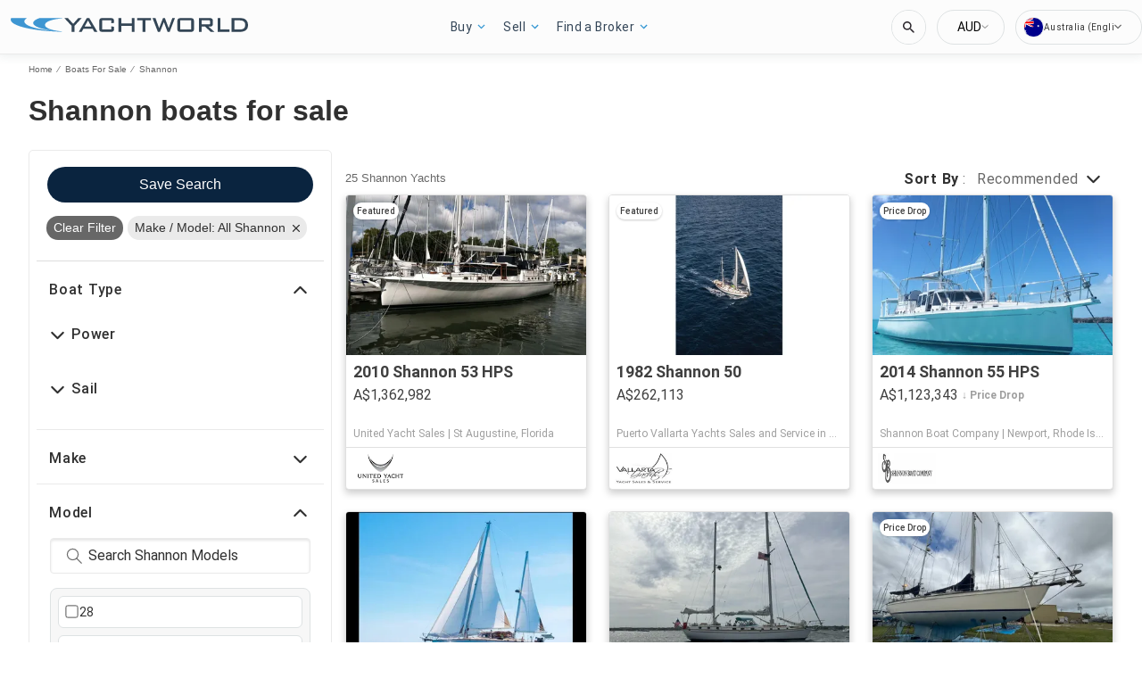

--- FILE ---
content_type: text/javascript; charset=utf-8
request_url: https://app.link/_r?sdk=web2.86.5&branch_key=key_test_hqpJ5KtLWEmKFttPfjuuQdaptCn4jyjk&callback=branch_callback__0
body_size: 71
content:
/**/ typeof branch_callback__0 === 'function' && branch_callback__0("1540079006043347669");

--- FILE ---
content_type: application/javascript
request_url: https://au.yachtworld.com/static/js/main.6fb3593f.chunk.js
body_size: 138118
content:
(this.__LOADABLE_LOADED_CHUNKS__=this.__LOADABLE_LOADED_CHUNKS__||[]).push([[469],{100:function(e,t,a){"use strict";a.r(t);a(0);var n=a(321),o=a.n(n),r=a(3);t.default=e=>{let{media:t,id:a,style:n,draggable:s=!0,mouseZoom:i=!0}=e;return Object(r.jsx)(o.a,{id:a,sceneId:a,imageSource:t.url.replace("LARGE","XLARGE"),style:n||{width:"100%"},config:{autoLoad:!0,draggable:s,mouseZoom:i,showFullscreenCtrl:!1}})}},101:function(e,t,a){"use strict";a.r(t);a(0);var n=a(330),o=a(3);const r=e=>{let{data:t}=e;const a=Object(o.jsx)("script",{type:"application/ld+json",children:JSON.stringify(t)});return Object(o.jsx)(n.a,{children:a})};r.defaultProps={data:{}},t.default=r},102:function(e,t,a){"use strict";a.r(t);var n=a(1),o=(a(0),a(2)),r=a.n(o),s=a(103),i=a(106),c=a(145),l=(a(659),a(9)),u=a(17),d=a(3);const p=e=>{let{wrong:t,message:a,altUrl:n,reset:o}=e;return Object(d.jsxs)(d.Fragment,{children:[Object(d.jsx)("h1",{children:t}),Object(d.jsxs)("div",{children:[Object(d.jsx)("p",{id:"error-msg",children:a}),n?Object(d.jsx)("p",{children:Object(d.jsx)("a",{id:"error-msg-reset",href:n,children:o})}):null]})]})},g=e=>{const{languageService:t}=Object(l.getTPPServices)(),a=t.getRouteConstants(),o=t.getI18n().intl.formatMessage,{serverError:g}=e,m=e.statusCode>=500,b=Object(u.b)();let h=o(b.error.genericMessage),f=r()(e,"message",h),O=r()(e,"altUrl");return g&&(f=o(b.error.genericMessage),O=a.SEARCH_URL_ROOT),Object(d.jsxs)(d.Fragment,{children:[Object(d.jsx)(i.default,Object(n.a)({},e)),Object(d.jsxs)("div",{id:"main-content",className:"error-msg",children:[Object(d.jsx)(s.default,{items:[{title:o(b.home),link:"/"},{title:o(b.error.server)}]}),Object(d.jsx)("div",{className:"error-msg-content",children:m?Object(d.jsx)(c.R,{message:o(b.error.maintenance.message),submessage:o(b.error.maintenance.submessage)}):Object(d.jsx)(p,{wrong:o(b.error.wrong),message:f,altUrl:O,reset:o(b.error.reset)})})]})]})};g.defaultProps={altUrl:"",message:void 0,serverError:!1,staticContext:null},t.default=g},103:function(e,t,a){"use strict";a.r(t);var n=a(0),o=a(271),r=a(677),s=a(101),i=(a(658),a(3));const c=e=>{let{items:t}=e;return Object(i.jsxs)(i.Fragment,{children:[Object(i.jsx)(s.default,{data:Object(r.getBreadCrumbSchema)(t)}),Object(i.jsx)("ul",{className:"breadcrumb",children:t.map(((e,a)=>{let{link:n,nofollow:r,title:s}=e,c=a+1===t.length;return n?Object(i.jsxs)("li",{children:[Object(i.jsx)(o.default,{href:n,nofollow:r,title:s,children:s}),!c&&Object(i.jsx)("span",{className:"divider",children:"\u2044"}),!c&&Object(i.jsx)("span",{className:"divider-mobile",children:"/"})]},a):Object(i.jsxs)("li",{className:"active",children:[s,!c&&Object(i.jsx)("span",{className:"divider",children:"\u2044"}),!c&&Object(i.jsx)("span",{className:"divider-mobile",children:"/"})]},a)}))})]})};c.defaultProps={items:[]},t.default=Object(n.memo)(c)},105:function(e,t,a){"use strict";a.r(t);var n=a(1),o=a(0),r=a.n(o),s=a(52),i=a.n(s),c=a(34),l=a(4),u=a(12),d=a(6),p=a(655),g=a.n(p),m=a(5),b=a(3),h=a.n(b);const f=e=>{var t;const[r,s]=Object(o.useState)(Object(u.isSafelyInitializedWithLayout)("mobile")),[p,g]=Object(o.useState)(!0),[h,f]=Object(o.useState)(!1),O=Object(o.useContext)(l.a),y=Object(m.definedValue)(O.header,{}),R=Object(l.d)(null===y||void 0===y?void 0:y.layout,"NavBar"),v=!(null===R||void 0===R||!R.enableTopNavigationV2),E=null===(t=O.supports)||void 0===t?void 0:t.oldHeader;Object(o.useEffect)((()=>{f(!0);const e=()=>s(Object(u.isMobileResolution)());return e(),window.addEventListener("resize",e),()=>{window.removeEventListener("resize",e)}}),[]),Object(o.useEffect)((()=>{const e=requestAnimationFrame((()=>{g(!Object(u.isMobileResolution)())}));return()=>cancelAnimationFrame(e)}),[]),Object(o.useEffect)((()=>{g(!r)}),[r]);const j=Object(d.getCurrentLocale)(),S=Object(o.useMemo)((()=>i()("page-header-container",{"new-header":!E,"header-v2":v})),[O.supports]),_=Object(o.useMemo)((()=>i()("page-header")),[h]),C=Object(m.definedValue)(y.layout,[]),A=Object(n.a)(Object(n.a)({},e),{},{currentLanguage:j,isPageLoaded:h,isTopNavigationV2Enabled:v,fullName:O.fullName,searchboxDesktop:p,isMobile:r});return Object(b.jsx)("div",{id:"hdr-container",className:S,children:Object(b.jsx)("div",{id:"hdr-page-hdr",className:_,children:C.map((e=>{const t=Object(c.a)({resolved:{},chunkName:()=>"components-".concat(e.name).replace(/[^a-zA-Z0-9_!\xa7$()=\-^\xb0]+/g,"-"),isReady(e){const t=this.resolve(e);return!0===this.resolved[t]&&!!a.m[t]},importAsync:()=>a(1266)("./".concat(e.name)),requireAsync(e){const t=this.resolve(e);return this.resolved[t]=!1,this.importAsync(e).then((e=>(this.resolved[t]=!0,e)))},requireSync(e){const t=this.resolve(e);return a(t)},resolve(){return a(1267).resolve("./".concat(e.name))}});return Object(b.jsx)(t,Object(n.a)(Object(n.a)({},A),{},{context:Object(n.a)({},e.context)}),"header-".concat(e.name))}))})})};t.default=f},106:function(e,t,a){"use strict";a.r(t);var n=a(13),o=a.n(n);const r=[500,400,404,410],s=e=>{const{staticContext:t,message:a,statusCode:n}=e;if(t){const e=r.includes(n)?n:r.find((e=>a.includes(e)));e&&(t.statusCode=e)}return null};s.defaultProps={message:"",staticContext:null,statusCode:null},s.propTypes={message:o.a.string,staticContext:o.a.shape({statusCode:o.a.number}),statusCode:o.a.number},t.default=s},107:function(e,t,a){"use strict";a.d(t,"f",(function(){return r})),a.d(t,"e",(function(){return s})),a.d(t,"c",(function(){return i})),a.d(t,"b",(function(){return c})),a.d(t,"a",(function(){return l})),a.d(t,"d",(function(){return u}));var n=a(17),o=a(86);const r={"recommended:desc":"recommended","updated:desc":"modified-desc","updated:asc":"modified-asc","distance:asc":"proximity-asc","distance:desc":"proximity-desc","year:desc":"year-desc","year:asc":"year-asc","length:desc":"length-desc","length:asc":"length-asc","price:asc":"price-asc","price:desc":"price-desc","make:asc":"make-asc","make:desc":"make-desc","powerhp:asc":"powerhp-asc","powerhp:desc":"powerhp-desc","spotlight:desc":"spotlight"},s=()=>{const e=Object(n.b)();return{"recommended:desc":e.searchHeader.sort.recommended,"updated:desc":e.searchHeader.sort.newestUpdated,"updated:asc":e.searchHeader.sort.oldestUpdated,"distance:asc":e.searchHeader.sort.nearest,"distance:desc":e.searchHeader.sort.farthest,"year:desc":e.searchHeader.sort.newestYear,"year:asc":e.searchHeader.sort.oldestYear,"length:desc":e.searchHeader.sort.longest,"length:asc":e.searchHeader.sort.shortest,"price:asc":e.searchHeader.sort.cheapest,"price:desc":e.searchHeader.sort.pricey,"make:asc":e.searchHeader.sort.firstMake,"make:desc":e.searchHeader.sort.lastMake,"powerhp:asc":e.searchHeader.sort.leastPowerful,"powerhp:desc":e.searchHeader.sort.mostPowerful,"spotlight:desc":e.searchHeader.sort.spotlight}},i=e=>e?"distance:asc":"recommended:desc",c=e=>e?"distance:asc":"year:desc",l=(e,t)=>{var a;if(null===e||void 0===e||!e.sort)return!0;const n=null===e||void 0===e?void 0:e.sort,o=null===t||void 0===t||null===(a=t.supports)||void 0===a?void 0:a.spotlightSort;return!(-1!==n.indexOf("spotlight")&&!o)&&String(n)in r},u=(e,t,a)=>{if(null===e||void 0===e||!e.sort)return i(a);const{parseSortParams:n}=Object(o.a)(null,t);return n(e.sort).sort}},108:function(e,t,a){"use strict";a.r(t);var n=a(1),o=a(0),r=a(13),s=a.n(r),i=a(7),c=a(38),l=a(61),u=a(2),d=a.n(u),p=a(301),g=a.n(p),m=a(78),b=a.n(m),h=a(53),f=a(65),O=a(6),y=a(76),R=a(81),v=a(334);const E=e=>{const[t,a]=Object(o.useState)({}),{tpp:r}=Object(R.a)(),{productType:s}=Object(v.b)();Object(o.useEffect)((()=>{c()}),[]),Object(o.useEffect)((()=>{c(),l()}));const i=()=>{const{location:t}=e,a=d()(t,"pathname",""),n=d()(t,"search","");return"".concat(a).concat(n)},c=async()=>{const o=i(),c=r.configService().getConfig();if(t.fullPath===o)return;a((e=>Object(n.a)(Object(n.a)({},e),{},{fullPath:o,isWorking:!0})));const l=d()(e,"pageType","default"),p={ownerId:d()(e,"data.partyDetails.id",""),category:d()(e,"match.params.category",""),article:d()(e,"match.params.article",""),productType:s},m=Object(f.c)(l,p,c.country,c.fullName,e.digitalData),h=Object(O.getCurrentLocale)(!0);m.country="GB"===b()(g()(h,"-"))?"UK":b()(g()(h,"-"));const y=d()(e,"brandID",!1);e.initDataLayer(Object(n.a)(Object(n.a)({},m),y&&{brandID:y}));const R=e.digitalData,v=null===R||void 0===R?void 0:R.destinationURL;v?e.setDestinationURL(v):u({pathname:o}).then((t=>{const a=null===t||void 0===t?void 0:t.replace("/en/","/");e.setDestinationURL(a)}))},l=()=>{if(t.isWorking&&!e.isWorking){a((e=>Object(n.a)(Object(n.a)({},e),{},{isWorking:!1})));const t=i();e.registerPageView({pathname:t}),e.registerProductImpressions(),e.registerListingView()}},u=async e=>{let{pathname:t}=e;const a=y.g.find((e=>Object(O.isLanguageSupportByPortal)(e)));if(!a)return;const n=a;return await r.translateUrl(n,t)};return null};E.propTypes={initDataLayer:s.a.func.isRequired,setDestinationURL:s.a.func.isRequired,isWorking:s.a.bool,location:s.a.shape({pathname:s.a.string,search:s.a.string}),pageType:s.a.string,registerPageView:s.a.func.isRequired,registerProductImpressions:s.a.func.isRequired,registerListingView:s.a.func.isRequired,brandID:s.a.number,digitalData:s.a.object};const j=Object(c.connect)((e=>({isWorking:e.app.isWorking,data:e.app.data})),(e=>Object(l.bindActionCreators)(Object(n.a)({},h),e)))(E),S=Object(i.withRouter)(j);t.default=S},109:function(e,t,a){"use strict";a.r(t);var n=a(1),o=a(0),r=a.n(o),s=a(34),i=a(2),c=a.n(i),l=a(5),u=a(4),d=a(36),p=a(657),g=a.n(p),m=a(3),b=a.n(m);const h=e=>{const t=Object(o.useContext)(u.a),r=Object(l.definedValue)(t.footerFlexible,{}),i=Object(l.definedValue)(r.layout,[]),p=c()(t,"supports"),g=c()(p,"cmp",!1),b=(t,o)=>{const r=Object(s.a)({resolved:{},chunkName:()=>"".concat(t.path).replace(/[^a-zA-Z0-9_!\xa7$()=\-^\xb0]+/g,"-"),isReady(e){const t=this.resolve(e);return!0===this.resolved[t]&&!!a.m[t]},importAsync:()=>a(1272)("./".concat(t.path)),requireAsync(e){const t=this.resolve(e);return this.resolved[t]=!1,this.importAsync(e).then((e=>(this.resolved[t]=!0,e)))},requireSync(e){const t=this.resolve(e);return a(t)},resolve(){return a(1273).resolve("./".concat(t.path))}}),c={key:"footer-".concat(t.name),context:Object(n.a)({},t.context),customContext:Object(n.a)({},e.customContext)};return o===i.length-1?Object(m.jsxs)("div",{className:"footer-disclaimers-container",children:[Object(m.jsx)(r,Object(n.a)({},c)),!Object(d.isServer)()&&g&&Object(m.jsx)("div",{className:"footer-cmp",children:Object(m.jsx)("div",{id:"teconsent"})})]},c.key):Object(m.jsx)(r,Object(n.a)({},c))};return Object(m.jsx)("footer",{className:"main-footer",children:i.map(((e,t)=>b(e,t)))})};h.defaultProps={customContext:{showFooterSupportLink:!0}},t.default=h},11:function(e,t,a){"use strict";a.r(t),a.d(t,"getBoatConstantsFromI18n",(function(){return o})),a.d(t,"getRouteConstantsFromI18n",(function(){return r})),a.d(t,"getMappedValueFromI18n",(function(){return s}));var n=a(9);const o=e=>(e||(e=Object(n.getDefaultI18Service)()),e.getCurrentI18n().boatsConstants),r=e=>(e||(e=Object(n.getDefaultI18Service)()),e.getCurrentI18n().routesConstants),s=e=>(e||(e=Object(n.getDefaultI18Service)()),e.mappedValue)},113:function(e,t,a){"use strict";a.r(t);var n=a(1),o=(a(0),a(675)),r=a(102),s=a(9),i=a(3);t.default=e=>{const{languageService:t}=Object(s.getTPPServices)(),a=t.getRouteConstants();try{if(e.error)throw e.error;return e.children}catch(c){return c&&console.error("ErrorBoundary",c),c.info&&console.error("ErrorBoundary",c.info),Object(i.jsx)(o.a,Object(n.a)(Object(n.a)({},e),{},{pageType:"notFound",children:Object(i.jsx)(r.default,Object(n.a)(Object(n.a)({},e),{},{message:"Please reset your search and try again.",altUrl:a.SEARCH_URL_ROOT}))}))}}},114:function(e,t,a){"use strict";a.r(t);var n=a(1),o=a(0),r=a(13),s=a.n(r),i=a(7),c=a(38),l=a(301),u=a.n(l),d=a(78),p=a.n(d),g=a(53),m=a(65),b=a(6),h=a(76),f=a(81),O=a(5),y=a(334);const R=e=>{var t;let{pageType:a="default",brandID:r=!1,digitalData:s}=e;const{pathname:l,search:d}=Object(i.useLocation)(),{category:R="",article:v=""}=Object(i.useParams)(),E=Object(c.useDispatch)(),{data:j,isWorking:S}=Object(c.useSelector)((e=>e.app)),_=Object(c.useSelector)((e=>{var t;return null===e||void 0===e||null===(t=e.dataLayer)||void 0===t?void 0:t.params})),C=(null===(t=Object.keys(Object(O.definedValue)(_,{})))||void 0===t?void 0:t.length)>0,{tpp:A}=Object(f.a)(),L="".concat(l).concat(d),{productType:T}=Object(y.b)();return Object(o.useEffect)((()=>{var e;const{country:t,fullName:o}=A.configService().getConfig(),i={ownerId:(null===j||void 0===j||null===(e=j.partyDetails)||void 0===e?void 0:e.id)||"",category:R,article:v,productType:T},c=Object(m.c)(a,i,t,o),l=Object(b.getCurrentLocale)(!0);c.country="GB"===p()(u()(l,"-"))?"UK":p()(u()(l,"-")),E(g.initDataLayer(Object(n.a)(Object(n.a)({},c),r&&{brandID:r})));const d=null===s||void 0===s?void 0:s.destinationURL;d?E(g.setDestinationURL(d)):"SearchResults"===a&&(async e=>{let{pathname:t}=e;const a=h.g.find(b.isLanguageSupportByPortal);if(a)return await A.translateUrl(a,t)})({pathname:L,language:"en",pageType:"BOATS"}).then((e=>{if(e){const t=null===e||void 0===e?void 0:e.replace("/en/","/");E(g.setDestinationURL(t))}}))}),[L,s,T]),Object(o.useEffect)((()=>{C&&!S&&(E(g.registerPageView({pathname:L})),E(g.registerProductImpressions()),E(g.registerListingView()))}),[S,L,C]),null};R.propTypes={pageType:s.a.string,brandID:s.a.number,digitalData:s.a.object},t.default=R},115:function(e,t,a){"use strict";a.r(t);var n=a(1),o=a(0),r=a(277),s=a(38),i=a(61),c=a(47),l=a.n(c),u=a(4),d=a(12),p=a(120),g=a(53),m=a(65),b=a(52),h=a.n(b),f=(a(653),a(6)),O=a(66),y=a(17),R=a(3);const v=e=>{let{intl:t,cookies:a,pageType:n,registerDownloadApp:r,getAppBannerHeight:s}=e;const[i,c]=Object(o.useState)(!1),[g,b]=Object(o.useState)(""),[v,E]=Object(o.useState)(0),j=Object(o.useContext)(u.a),S=Object(o.createRef)(),_=Object(o.useRef)(i),C=()=>{const e=new Date;e.setDate(e.getDate()+1);const t={value:1,expires:e,path:"/"};Object(O.d)(a,p.a,1,t),c(!1),E(0),s(v)};Object(o.useEffect)((()=>{if(l()(["Home","SearchResults","BoatDetails","BoatDetailsOEM"],n)){const e=j.banner;if(e&&"none"!==e.layout&&null!==a&&void 0!==a&&a.cookies&&(null===a||void 0===a||!a.cookies[p.a])){const t=window.navigator.userAgent.match(/iPhone/g),a=window.navigator.userAgent.match(/Android/g);(t||a)&&(c(!0),b(t?e.appStoreLink.iphone:e.appStoreLink.android),s(v))}}}),[]),Object(o.useEffect)((()=>{i!==_.current&&(E(i?S.current.clientHeight||52:0),s(v)),_.current=i}));const A=Object(o.useContext)(u.a).banner,L=Object(f.getPortalName)(j),T=null===A||void 0===A?void 0:A.layout;if(!A||"none"===T)return null;const{formatMessage:P}=t,I=Object(y.b)();return Object(R.jsxs)("div",{ref:S,className:h()("app-banner-".concat(T),"js-app-banner",{"is-visible":i}),children:["top"===T&&Object(R.jsx)("div",{onClick:C,className:"app-banner__close js-app-banner-close",children:"\u2715"}),Object(R.jsx)("img",{className:"app-banner__logo-".concat(T),alt:P(I.banner.download.title,{portal:L}),src:Object(d.getAssetUrl)(A.logo)}),Object(R.jsxs)("div",{className:"app-banner__text-".concat(T),children:[Object(R.jsx)("span",{className:"app-banner__title",children:P(I.banner.download.title,{portal:L})}),Object(R.jsx)("span",{className:"app-banner__sub-title-".concat(T),children:P(I.banner.download.description)})]}),Object(R.jsx)("span",{className:h()("app-banner__button-".concat(T),"js-app-download-button"),onClick:()=>{const e=Object(f.getPortalName)(j),t=Object(m.c)(n,null,j.country,j.fullName).detailedPageName;r(t,e),setTimeout((()=>{window.location.assign(g)}),400)},children:P(I.banner.download.open)}),"overlay"===T&&Object(R.jsx)("span",{className:"app-banner__close js-app-banner-close",onClick:C,children:P(I.banner.download.close)})]})},E=e=>{var t;const a=Object(o.useContext)(u.a);return!(null===a||void 0===a||null===(t=a.supports)||void 0===t||!t.isAppBannerDisabled)?null:Object(R.jsx)(v,Object(n.a)({},e))};t.default=Object(s.connect)(null,(e=>Object(i.bindActionCreators)({registerDownloadApp:g.registerDownloadApp},e)))(Object(r.c)(Object(o.memo)(E)))},116:function(e,t,a){"use strict";a.r(t);var n=a(1),o=a(0),r=a(277),s=a(38),i=a(52),c=a.n(i),l=a(2),u=a.n(l),d=a(61),p=a(53),g=a(4),m=(a(654),a(17)),b=a(3);const h="e_gdprCookieTracking",f="opened",O="accepted",y="denied",R="closed",v=e=>{let{intl:t,readMoreState:a,updateCookies:n,linkOnClick:o,toggleReadMore:r}=e;const s=t.formatMessage,i=Object(m.b)();return Object(b.jsxs)("div",{className:c()("cookie-message","show"),children:[Object(b.jsx)("button",{type:"button","aria-label":"close",className:"cookie-close",id:"cookie-close",onClick:()=>{n(!1,R)}}),Object(b.jsxs)("div",{className:"cookie-message-container",children:[Object(b.jsxs)("div",{className:"cookie-message-text-wrapper",children:[Object(b.jsx)("div",{className:"cookie-message-text",children:s(i.cookiesDisclaimer.disclaimer.p1)}),Object(b.jsx)("div",{className:"cookie-message-text",children:s(i.cookiesDisclaimer.disclaimer.p2)}),Object(b.jsx)("div",{className:c()("cookie-message-text read-more-target",a?"show":""),children:s(i.cookiesDisclaimer.disclaimer.p3)}),Object(b.jsxs)("div",{className:c()("cookie-message-text read-more-target",a?"show":""),children:[s(i.cookiesDisclaimer.disclaimer.p4),Object(b.jsx)("a",{onClick:()=>o(),className:"cookie-message-link",href:s(u()(i,"footer.cookiesPolicy.url")),target:"_blank",rel:"noopener noreferrer",id:"cookies-policy",children:s(i.cookiesDisclaimer.disclaimer.policy)}),s(i.cookiesDisclaimer.disclaimer.p5)]}),Object(b.jsx)("div",{className:c()("cookie-message-text read-more-target",a?"show":""),children:s(i.cookiesDisclaimer.disclaimer.p6)}),Object(b.jsx)("div",{className:c()("cookie-message-text read-more-target",a?"show":""),children:s(i.cookiesDisclaimer.disclaimer.p7)})]}),Object(b.jsx)("label",{onClick:()=>r(),id:"read-more-trigger",className:c()("read-more-trigger",a?"less":""),children:s(a?i.showLess:i.showMore)}),Object(b.jsxs)("div",{className:"cookie-message-button-wrapper",children:[Object(b.jsx)("button",{onClick:()=>{n(!1,y)},className:"cookie-message-button",id:"cookies-off",children:s(i.cookiesDisclaimer.deny)}),Object(b.jsx)("button",{onClick:()=>{n(!0,O)},className:"cookie-message-button",id:"cookies-on",children:s(i.cookiesDisclaimer.accept)})]})]})]})};t.default=Object(s.connect)(void 0,(e=>Object(d.bindActionCreators)({setGenericEvent:p.setGenericEvent},e)))(Object(r.c)((e=>{var t;let{intl:a,cookies:r,setGenericEvent:s}=e;const[i,c]=Object(o.useState)(!1),[l,d]=Object(o.useState)(!1),p=Object(o.useContext)(g.a),m=(null===p||void 0===p||null===(t=p.supports)||void 0===t?void 0:t.cmp)||!1,O=p.name;Object(o.useEffect)((()=>{const e=u()(r,"cookies.cookieControl"),t=u()(r,"cookies.gdpr");!u()(p,"supports.cookiesDisclaimer",!1)||e||t&&"true"!==t||(s(h,"displayed",O),c(!0))}),[r]);const y={intl:a,readMoreState:l,updateCookies:(e,t)=>{let a=new Date;a.setDate(a.getDate()+99999);const n={value:"true",expires:a,path:"/"},o=e?"true":"false";r.set("cookieControl",o,n),s(h,t,O),c(!1)},linkOnClick:()=>{s(h,f,O)},toggleReadMore:()=>{d(!l)}};return i&&!m?Object(b.jsx)(v,Object(n.a)({},y)):null})))},1164:function(e,t){},117:function(e,t,a){"use strict";a.r(t);var n=a(1),o=a(0),r=(a(656),a(145)),s=a(81),i=a(294),c=a(365),l=a(17),u=a(38),d=a(53),p=a(5),g=a(4),m=a(6),b=a(29),h=a(16),f=a(95),O=a(685);const y=(e,t)=>{const a=t;if("object"===typeof e){if(e.search)return"engine"===e.type?Object(b.a)({},e.search,!0):Object(h.generateSearchPath)({},e.search,!0);if(e.article)return"".concat(Object(m.getPathnameLanguage)()).concat(e.article);if(e.blog)return Object(f.b)(e.blog)}return"string"===typeof e&&["SELL_URL_ROOT","SELL_ENGINES_URL_ROOT"].indexOf(e)>=0?Object(O.getFSBOUrl)(e):a[e]},R=(e,t)=>!(e.languages&&!e.languages.includes(t))&&(!e.exceptLanguages||!e.exceptLanguages.includes(t)),v=()=>{const e=Object(c.a)(),{formatMessage:t}=e,a=Object(l.b)(),n=Object(u.useDispatch)(),r=Object(o.useContext)(g.a),{routesConstants:i}=Object(s.a)(),b=Object(p.definedValue)(r.header,{}),h=Object(g.d)(null===b||void 0===b?void 0:b.layout,"NavBar"),f=!(null===h||void 0===h||!h.enableTopNavigationV2),O=Object(m.getCurrentLocale)(),v=((e,t)=>t?Object(p.definedValue)(e.linksV2,[]):Object(p.definedValue)(e.links,[]))(h,f).filter((e=>R(e,O))),E=Object(o.useCallback)((e=>{e&&setTimeout((()=>{n(Object(d.setNavigationEvent)(e))}))}),[n]),j=Object(o.useMemo)((()=>((e,t,a,n,o,r,s)=>e.map((e=>{var i;const c=(null===(i=e.links)||void 0===i?void 0:i.filter((e=>n(e,o))))||[];return{name:t(a.header[e.name]),route:y(e.route,s),onClick:()=>r(e.event),additionalAttributes:{"data-e2e":"nav-link"},links:c.map((e=>({name:t(a.header[e.name]),route:y(e.route,s),onClick:()=>r(e.event),additionalAttributes:{rel:e.rel,target:e.target,"data-e2e":"nav-sub-link"}})))}})))(v,t,a,R,O,E,i)),[v,E,O]);return{preparedNavLinks:j}};var E=a(295),j=a(362),S=a(7),_=a(3);t.default=()=>{const e=Object(c.a)(),{pageType:t}=Object(j.b)(),a=Object(S.useRouteMatch)(),o=Object(S.useLocation)(),u=Object(S.useHistory)(),{formatMessage:d}=e,p=Object(l.b)(),g=d(p.searchTitle),m=d(p.radius.locationPlaceholder),b={settings:d(p.header.settings),saveAndClose:d(p.header.saveAndClose),language:d(p.header.language),currency:d(p.header.currency)},{preparedNavLinks:h}=v(),{routesConstants:f,tpp:O,boatsConstants:y}=Object(s.a)(),{searchBox:R,onSubmitSearch:C}=Object(i.useHeaderSearch)(g,m,a),{languageCurrencyPickerProps:A}=Object(E.useCurrencyPicker)({tpp:O,location:o,pageType:t,history:u,boatsConstants:y,match:a,headerPickerMessages:b});return Object(_.jsx)("div",{className:"luxury-header",children:Object(_.jsx)("form",{action:".",onSubmit:C,children:Object(_.jsx)(r.bb,{menuHeaderTitle:d(p.header.welcomeMessage),navigationLinks:h,searchBox:R,portalLogoLink:f.HOME_URL_ROOT,desktopEndContainer:Object(_.jsx)(r.I,Object(n.a)({},A)),languageCurrencyPicker:A})})})}},118:function(e,t,a){"use strict";a.r(t),a.d(t,"parseSearchParams",(function(){return A})),a.d(t,"boatsUrlGenerate",(function(){return L}));var n=a(1),o=a(89),r=a(4),s=a(7),i=a(11),c=a(129),l=a(9),u=a(6),d=a(17),p=a(19),g=a.n(p),m=a(21),b=a(27),h=a(2),f=a.n(h),O=a(32),y=a(59),R=a.n(y),v=a(18),E=a(55),j=a.n(E),S=a(51),_=a(325),C=a(86);const A=function(e){let t=arguments.length>1&&void 0!==arguments[1]&&arguments[1],a=arguments.length>2?arguments[2]:void 0,n=arguments.length>3?arguments[3]:void 0,l=arguments.length>4?arguments[4]:void 0;if(!e)return{};const u=Object(o.b)(e,void 0,t,a);if(u)return u;n||(n=Object(r.c)());const d=Object(_.b)(e,t),p=Object(s.matchPath)(decodeURI(e),d);if(!p)return{};let{params:g}=p;const m=Object(i.getBoatConstantsFromI18n)(l);let b;switch(d){case m.MOORINGS_SEARCH_URL_PATTERN:b=Object(c.d)(m,g,n,a,l,c.a.MOORING);break;case m.TRAILERS_SEARCH_URL_PATTERN:b=Object(c.d)(m,g,n,a,l,c.a.TRAILER);break;case m.PRODUCT_ENGINES_SEARCH_URL_PATTERN:b=Object(c.d)(m,g,n,a,l,c.a.ENGINE);break;default:b=Object(C.b)(m,g,n,a,l)}return Object(o.b)(e,b,t,a),b},L=(e,t,a,o,i)=>{i||(i=Object(l.getDefaultI18Service)());const c=Object(u.getOverridableRoutes)(o,i),p=Object(u.getOverridableBoats)(o,i),h=Object(l.getFormatMessageFunction)(i,o),y=Object(d.b)(),E=(e,t)=>h(e,t);let C=!1,A=Object(n.a)(Object(n.a)({},t),e),L={};if(A.modal&&delete A.modal,A.placeId?(L.placeId="".concat(c.SEARCH_URL_ITEM_PLACEID,"-").concat(A.placeId),delete A.placeId,delete A.latlon,delete A.country,delete A.region,delete A.subdivision,delete A.city):A.latlon&&(L.latlon="".concat(c.SEARCH_URL_ITEM_LATLON,"-").concat(A.latlon),delete A.latlon,delete A.country,delete A.region,delete A.subdivision,delete A.city),A.makeModel){if(g()(A.makeModel))delete A.modelRange;else{let e=Object(S.a)(A.makeModel);if(e){if(L.make="".concat(c.SEARCH_URL_ITEM_MAKE,"-").concat(Object(m.normalizeString)(e.make,Object(b.c)().ALLOWED_CHARACTERS_IN_URL)),e.model){A.modelRange&&delete A.modelRange;const t=Object(m.normalizeString)(e.model,Object(b.c)().ALLOWED_CHARACTERS_IN_URL);t.replace(/[^a-zA-Z0-9]/g,"").trim().length>0&&(L.model="".concat(c.SEARCH_URL_ITEM_MODEL,"-").concat(t))}}else{if(Object(S.b)(A.makeModel)){const e=Object.keys(A.makeModel).map((e=>{const t=Object.values(f()(A.makeModel,e,[]));return t.length?t.map((t=>"".concat(e,":").concat(t))):e})).filter((e=>!!e)).flat();L.makeModel="".concat(c.SEARCH_URL_ITEM_MAKEMODEL,"-").concat(e.join("+"))}else{const e=Object.keys(A.makeModel).flat();L.make="".concat(c.SEARCH_URL_ITEM_MAKE,"-").concat(e.join("+"))}}}delete A.makeModel}if(A.sort){try{const[e,t]=A.sort.split(":"),a="".concat(E(y.search[e]),":").concat(E(y.sortFacet[t]));L.sort="".concat(c.SEARCH_URL_ITEM_SORT,"-").concat(a)}catch(P){O.a.warn("Not valid sorting parameter:"+A.sort)}delete A.sort}if(A.condition){if("any"!==A.condition){const e=E(y.conditionFacet[A.condition]);L.condition="".concat(c.SEARCH_URL_ITEM_CONDITION,"-").concat(e)}delete A.condition}if(A.keyword&&(A.searchKeywordParamFormat&&"query-string"===A.searchKeywordParamFormat?(C=!0,L.keyword="?".concat(c.SEARCH_URL_ITEM_KEYWORD,"=").concat(A.keyword)):L.keyword="".concat(c.SEARCH_URL_ITEM_KEYWORD,"-").concat(A.keyword),delete A.searchKeywordParamFormat,delete A.keyword),!g()(A.year)){let e=[A.year.min,p.DEFAULT_MAX_YEAR+1];A.year.max&&A.year.max<p.DEFAULT_MAX_YEAR+1&&(e[1]=A.year.max),L.year=c.SEARCH_URL_ITEM_YEAR+"-"+e.join(","),delete A.year}if(A.fuelType&&(A.fuelType.length>0&&(L.fuelType="".concat(c.SEARCH_URL_ITEM_FUEL,"-").concat(A.fuelType.map((e=>E(y.fuelTypeFacet[e]))).join("+"))),delete A.fuelType),A.hullMaterial&&(A.hullMaterial.length>0&&(L.hullMaterial="".concat(c.SEARCH_URL_ITEM_HULL,"-").concat(A.hullMaterial.map((e=>E(y.hullMaterialFacet[e]))).join("+"))),delete A.hullMaterial),g()(A.length)||(A.length.max&&A.length.max!==p.SLIDER_MAX_VALUE?L.length=c.SEARCH_URL_ITEM_LENGTH+"-".concat(A.length.min||0,",").concat(A.length.max):L.length="".concat(c.SEARCH_URL_ITEM_LENGTH,"-").concat(A.length.min||0),delete A.length),g()(A.engineOneHours)||(A.engineOneHours.max&&A.engineOneHours.max!==p.SLIDER_MAX_VALUE?L.engineOneHours=c.SEARCH_URL_ITEM_ENGINE_HOURS+"-".concat(A.engineOneHours.min||0,",").concat(A.engineOneHours.max):L.engineOneHours="".concat(c.SEARCH_URL_ITEM_ENGINE_HOURS,"-").concat(A.engineOneHours.min||0),delete A.engineOneHours),A.engine&&(Array.isArray(A.engine)&&A.engine.length>0&&(L.engine="".concat(c.SEARCH_URL_ITEM_ENGINE,"-").concat(A.engine.map((e=>e)).join("+"))),delete A.engine),!g()(A.multiFacetedBoatTypeClass)){let e=[],t=[];if(A.multiFacetedBoatTypeClass.power){e.push("power");let a=A.multiFacetedBoatTypeClass.power.filter((e=>"power-all"!==e));a.length&&(t=[...t,a])}if(A.multiFacetedBoatTypeClass.sail){e.push("sail");let a=A.multiFacetedBoatTypeClass.sail.filter((e=>"sail-all"!==e));a.length&&(t=[...t,a])}if(A.multiFacetedBoatTypeClass.unpowered){e.push("unpowered");let a=A.multiFacetedBoatTypeClass.unpowered.filter((e=>"unpowered-all"!==e));a.length&&(t=[...t,a])}if(e.length&&(L.types="".concat(c.SEARCH_URL_ITEM_TYPES,"-").concat(e.map((e=>E(y.typesFacet[e]))).join("+"))),t.length){const e=R()(t).map((e=>y.classFacet[e]?E(y.classFacet[e]):e)).join("+");L.classes="".concat(c.SEARCH_URL_ITEM_CLASS,"-").concat(e)}delete A.multiFacetedBoatTypeClass,delete A.group}if(g()(A.price)||(A.price.max&&A.price.max!==p.SLIDER_MAX_VALUE?L.price="".concat(c.SEARCH_URL_ITEM_PRICE,"-").concat(A.price.min||0,",").concat(A.price.max):L.price="".concat(c.SEARCH_URL_ITEM_PRICE,"-").concat(A.price.min||0),delete A.price),!g()(A.currency)){const e=A.currency;L.currency="currency-".concat(e.toLowerCase()),delete A.currency}if(!g()(A.region)){if("all"!==A.region){const e="US"===A.country&&y.regionFacet[A.region]?E(y.regionFacet[A.region]):A.region.toLowerCase();L.region="".concat(c.SEARCH_URL_ITEM_REGION,"-").concat(e)}delete A.region}if(g()(A.country)||("all"!==A.country&&(L.country=Object(v.b)(A.country.toLowerCase(),o)),delete A.country),!g()(A.subdivision)){if("all"!==A.subdivision){const a=Object(b.d)(),n=(t&&t.country?t.country:e.country?e.country:f()(Object(r.c)(),"country")).toLowerCase(),s=A.subdivision.toLowerCase(),i=Object(v.d)(n,s,o),l=f()(Object(r.c)(),"supports.useLocationSpecificSubdivisions",!1);if(l&&"us"===n)L.subdivision="".concat(E(y.search.subdivisionUS),"-").concat(i);else if(l&&"ca"===n)L.subdivision="".concat(E(y.search.subdivisionCA),"-").concat(i);else if(!l&&a.includes(n)){const e=y.search["subdivision".concat(n.toUpperCase())],t=E(e);L.subdivision="".concat(t,"-").concat(i)}else L.subdivision="".concat(c.SEARCH_URL_ITEM_SUBDIVISION,"-").concat(i)}delete A.subdivision}if(A.city&&(A.city.length>0&&(L.city="".concat(c.SEARCH_URL_ITEM_CITY,"-").concat(A.city.join("+"))),delete A.city),!g()(A.worldRegion)){if(!L.country){const e=E(y.worldRegionFacet[A.worldRegion]);L.worldRegion="".concat(c.SEARCH_URL_ITEM_WORLD_REGION,"-").concat(e)}delete A.worldRegion}if(A.numberOfEngines&&(A.numberOfEngines>0&&(L.numberOfEngines="".concat(c.SEARCH_URL_ITEM_ENGINE_NUMBER,"-").concat(A.numberOfEngines)),delete A.numberOfEngines),A.page&&(a?(delete A.page,delete A.pageSize):("1"!==A.page&&1!==A.page&&(L.page="".concat(c.SEARCH_URL_ITEM_PAGE,"-").concat(A.page)),delete A.page,delete A.pageSize)),A.forSale&&("all"!==A.forSale&&(L.by="".concat(c.SEARCH_URL_ITEM_BY,"-").concat(E(y.forSaleFacet[A.forSale]))),delete A.forSale),A.owner&&(L.owner=A.owner,delete A.owner),A.rep&&(L.rep=A.rep,delete A.rep),!g()(A.group)){const e=A.group.toLowerCase(),t=y.groupRoutes[e]?E(y.groupRoutes[e]):e;L.group="".concat(c.SEARCH_URL_ITEM_CLASSGROUP,"-").concat(t),delete A.group}L=Object(v.j)(L);for(let n in A)if(A[n]!==p.DEFAULT_REFINE_SEARCH[n]&&A[n]&&("object"!==typeof p.DEFAULT_REFINE_SEARCH[n]||!g()(p.DEFAULT_REFINE_SEARCH[n]))){const e=j()(y.search,n)?E(y.search[n]):n.charAt(0).toLowerCase()+n.slice(1);L[n]="".concat(e,"-").concat(A[n])}let T=p.GENERATE_SEARCH_URL_PATTERN;if(L.owner){const e=E(y.dealerPrefix);T=Object(_.a)(Object(r.c)(),p,L.owner,e)}return C?Object(s.generatePath)(T,L).slice(0,-1):Object(s.generatePath)(T,L)}},12:function(e,t,a){"use strict";a.r(t),a.d(t,"getType",(function(){return h})),a.d(t,"getClass",(function(){return f})),a.d(t,"isMobileResolution",(function(){return O})),a.d(t,"isTabletResolution",(function(){return y})),a.d(t,"isTabletOrSmallLaptopResolution",(function(){return R})),a.d(t,"isSafelyInitializedWithLayout",(function(){return v})),a.d(t,"BREAKPOINTS",(function(){return E})),a.d(t,"GRID_BREAKPOINTS",(function(){return j})),a.d(t,"getBreakpoint",(function(){return S})),a.d(t,"getAddress",(function(){return _})),a.d(t,"capitalizeString",(function(){return C})),a.d(t,"capitalizeWords",(function(){return A})),a.d(t,"capitalizeValue",(function(){return L})),a.d(t,"toHTMLId",(function(){return T})),a.d(t,"getAssetUrl",(function(){return P})),a.d(t,"normalizeString",(function(){return I})),a.d(t,"translateMake",(function(){return w})),a.d(t,"isManufacturerListing",(function(){return x})),a.d(t,"showMoreProducts",(function(){return M})),a.d(t,"getPriceDrop",(function(){return D})),a.d(t,"getFormattedPriceDrop",(function(){return N})),a.d(t,"formatShortDate",(function(){return U})),a.d(t,"shouldDecreaseFontBoat",(function(){return k})),a.d(t,"removeDuplicatedWords",(function(){return H})),a.d(t,"getFacetTranslation",(function(){return F})),a.d(t,"unhyphenateUrlComponents",(function(){return B})),a.d(t,"clearEmptyProps",(function(){return V})),a.d(t,"getRenderedHeight",(function(){return G})),a.d(t,"capitalizeFirstLetterOfEachWord",(function(){return Y}));var n=a(1),o=a(2),r=a.n(o),s=a(82),i=a.n(s),c=a(795),l=a(796),u=a(4),d=a(15),p=a(21),g=a(18),m=a(8),b=a(5);const h=e=>i()(c,(t=>t.value===e)),f=e=>i()(l,(t=>t.value===e)),O=()=>window.innerWidth<970,y=()=>window.innerWidth>=768&&window.innerWidth<970,R=()=>window.innerWidth>=768&&window.innerWidth<1121,v=function(){if("undefined"!==typeof window)switch(arguments.length>0&&void 0!==arguments[0]?arguments[0]:"mobile"){case"tablet":return y();case"mobile":return O();case"desktop":return!O()&&!y()}return!0},E={tablet:"tablet",desktop:"desktop",mobile:"mobile",tabletOrSmallLaptop:"tabletOrSmallLaptop"},j=Object(n.a)(Object(n.a)({},E),{},{phone:"phone",unknown:"unknown"}),S=()=>{const e=y(),t=O();return e?E.tablet:t?E.mobile:E.desktop},_=function(e){let t=arguments.length>1&&void 0!==arguments[1]&&arguments[1];if(!e||0===Object.keys(e).length)return"";const{formatMessage:a,messages:n}=Object(m.d)(),o=(e,t)=>{try{const o=r()(n,e);return o?a(o):t}catch(o){return t}},s=o("countries.".concat(e.country),e.country),i=e.countrySubDivisionCode||e.subdivision,c=o("countrySubdivision.".concat(e.country,".").concat(i),i);if(t){const t=c||s;return[e.city,t].filter((e=>!!e)).join(", ")}return[e.street,e.city,c,e.postalCode,s].filter((e=>!!e)).join(", ")},C=e=>e.replace(/^[A-Za-z\xc0-\xd6\xd8-\xf6\xf8-\xff]/,(e=>e.toUpperCase())),A=e=>e.split(/ /g).map((e=>C(e))).join(" "),L=(e,t)=>{const a=e.replace(/-/g," ");return"subdivision"===t&&2===a.length&&/^[a-z]{2}$/i.test(a)?a.toUpperCase():a.split(" ").map((e=>/\d/.test(e)?e.charAt(0).toUpperCase()+e.slice(1).toUpperCase():e.charAt(0).toUpperCase()+e.slice(1).toLowerCase())).join(" ")},T=e=>e.replace(/\s+/g,"-").toLowerCase(),P=e=>{var t,a;const n=Object(u.c)();return"".concat(Object(b.definedValue)(null===(t=n.client)||void 0===t||null===(a=t.cdn)||void 0===a?void 0:a.endpoint,"")).concat(e)},I=e=>e.normalize("NFD").replace(/[\u0300-\u036f]/g,""),w=e=>{const{formatMessage:t,messages:a}=Object(m.d)(),n=[{other:t(a.otherMake)}],o=i()(n,e);return o?o[e]:e},x=e=>!!e,M=e=>!0===e,D=(e,t,a,n)=>{const{formatMessage:o,messages:s}=Object(m.d)();if(!e||!t||t.hidden)return null;const i=e.currency,c=r()(t,"type.amount.".concat(i)),l=r()(n,"currency.code",Object(d.d)()),u=r()(t,"type.amount.".concat(l))/r()(t,"type.amount.".concat(i));let g={amount:parseInt((e.localPrice-c)*u),currency:l};if(g.amount<=0)return null;const b=Object(p.formatPrice)(g.amount,g.currency,Object(d.o)(),n),h=new Date(e.revisedDate);return"".concat(o(s.boatDetails.priceDrop)," ").concat(b," (").concat(U(h,a),")")},N=(e,t,a)=>{if(!e||!t||t.hidden)return null;const n=e.currency,o=r()(t,"type.amount.".concat(n)),s=r()(a,"currency.code",Object(d.d)()),i=r()(t,"type.amount.".concat(s))/r()(t,"type.amount.".concat(n));let c={amount:parseInt((e.localPrice-o)*i),currency:s};if(c.amount<=0)return null;return Object(p.formatPrice)(c.amount,c.currency,Object(d.o)(),a)},U=(e,t)=>{const a=["Jan","Feb","Mar","Apr","May","Jun","Jul","Aug","Sep","Oct","Nov","Dec"];return"us"===t?"".concat(a[e.getMonth()]," ").concat(e.getDate()):"".concat(e.getDate()," ").concat(a[e.getMonth()])},k=(e,t,a,n)=>e>t&&a>n,H=e=>e.split(" ").filter(((e,t,a)=>e!==a[t+1])).join(" "),F=e=>{const{formatMessage:t,messages:a}=Object(m.d)(),n=r()(a,e);return n?t(n):""},B=e=>(e=(e=(e=(e=(e=e.toLowerCase()).replace(/(--){2,}/," - ")).split("--").join("..")).split("-").join(" ")).split("$").join("&"),e=Object(g.i)(e,"..","-")),V=e=>{const t=Object(n.a)({},e);for(const a in t)t[a]||delete t[a];return t},G=(e,t)=>{const a=document.querySelector(t).offsetWidth,n=document.createElement("div");n.innerHTML=e,n.style.position="absolute",n.style.left="-9999px",n.style.top="-9999px",n.style.width="".concat(a,"px"),document.body.appendChild(n);const o=n.offsetHeight;return document.body.removeChild(n),o},Y=function(e){let t=arguments.length>1&&void 0!==arguments[1]?arguments[1]:" ";return String(e).trim().toLowerCase().split(t).map((e=>e?e[0].toUpperCase()+e.substring(1):"")).join(t)}},120:function(e,t,a){"use strict";a.d(t,"g",(function(){return o})),a.d(t,"e",(function(){return r})),a.d(t,"a",(function(){return s})),a.d(t,"h",(function(){return i})),a.d(t,"c",(function(){return c})),a.d(t,"d",(function(){return l})),a.d(t,"f",(function(){return u})),a.d(t,"b",(function(){return d}));var n=a(90);const o="unavailabilityRedirectCookie",r="reductionRedirectCookie",s="appBannerCookie",i="uom",c="kameleoonVisitorCode",l="permutive-id",u="advertisedRate",d={[o]:n.CookieType.FUNCTIONAL,[r]:n.CookieType.FUNCTIONAL,[s]:n.CookieType.REQUIRED,[i]:n.CookieType.REQUIRED,[c]:n.CookieType.REQUIRED,[l]:n.CookieType.ADVERTISING,[u]:n.CookieType.ADVERTISING}},121:function(e,t,a){"use strict";a.d(t,"a",(function(){return S})),a.d(t,"b",(function(){return _})),a.d(t,"c",(function(){return C})),a.d(t,"d",(function(){return A}));var n=a(1),o=a(360),r=a(97),s=a.n(r),i=a(2),c=a.n(i),l=a(665),u=a.n(l),d=a(374),p=a.n(d),g=a(375),m=a.n(g),b=a(308),h=a(16),f=a(29),O=a(4),y=a(5),R=a(11),v=a(8);const E=e=>{let t="";const{formatMessage:a,messages:n}=Object(v.d)();return e&&e.id&&e.normalizedName&&(t="".concat(a(n.search.salesRep),"-").concat(e.normalizedName,"-").concat(e.id,"/")),t},j=(e,t,a,n,o)=>{const{formatMessage:r,messages:s}=Object(v.d)();if(!t)return"".concat(n).concat(null===e||void 0===e?void 0:e.id,"/");let i=[r(s.dealerPrefix),t,e.id];return"".concat(a).concat(i.join("-"),"/").concat(E(o))},S=function(e,t,a){let n=arguments.length>3&&void 0!==arguments[3]?arguments[3]:null;const o=Object(h.hyphenateUrlComponents)(Object(y.asString)(null===e||void 0===e?void 0:e.normalizedName).replace(/-/g," ")),r=t&&a,s=c()(Object(O.c)(),"supports.useBrokerUrlPrefix",!1);if(r)return(e=>{const{formatMessage:t,messages:a}=Object(v.d)(),n=Object(R.getRouteConstantsFromI18n)(),o="".concat(t(a.search.condition),"-").concat(t(a.conditionFacet.new)),r="".concat(t(a.search.make),"-").concat(e.trim().replace(/\s+/g,"-").toLowerCase());return"".concat(n.SEARCH_URL_ROOT).concat([o,r].join("/"),"/")})(a);if(s)return((e,t,a)=>{const{formatMessage:n,messages:o}=Object(v.d)(),r=Object(R.getRouteConstantsFromI18n)();let s=[n(o.brandedSearchBroker),t,null===e||void 0===e?void 0:e.id];return"".concat(r.BRANDED_SEARCH_URL_ROOT).concat(s.join("-"),"/").concat(E(a))})(e,o,n);const i=Object(R.getRouteConstantsFromI18n)(),l=i.DEALER_SEARCH_URL_ROOT,u=i.BRANDED_SEARCH_URL_ROOT;return j(e,o,l,u,n)},_=e=>{const t=Object(f.e)(Object(y.asString)(null===e||void 0===e?void 0:e.normalizedName).replace(/-/g," ")),a=Object(R.getRouteConstantsFromI18n)(),n=a.ENGINES_DEALER_SEARCH_URL_ROOT,o=a.ENGINES_BRANDED_SEARCH_URL_ROOT;return j(e,t,n,o)},C=e=>{let{location:t}=e;const{formatMessage:a,messages:r}=Object(v.d)(),s=Object(b.o)().filter((e=>{let{query:t}=e;return t})),i=Object(o.parse)(c()(t,"search","").slice(1)),l=u()(i,s.map((e=>{let{translateParamKey:t}=e;return a(c()(r,t))}))),d=m()(Object.keys(l),((e,t)=>{const{name:o,type:i,translateValueKey:u}=s.find((e=>{let{translateParamKey:n}=e;return a(c()(r,n))===t}));let d;if(u){const e=c()(r,u,{});d=c()(Object.entries(e).find((e=>{let[,n]=e;return a(n)===l[t]})),"[0]")}else d=l[t];return Object(n.a)(Object(n.a)({},e),{},{[o]:"number"===i?Number(d):d})}),{});return p()(d,(e=>e||!isNaN(e)))},A=function(){let e=arguments.length>0&&void 0!==arguments[0]?arguments[0]:{};const{formatMessage:t,messages:a}=Object(v.d)(),r=Object(b.o)().filter((e=>{let{query:t}=e;return t})),i=s()(u()(e,r.map((e=>{let{name:t}=e;return t}))),((e,t)=>r.find((e=>{let{name:a}=e;return a===t})).default===e)),l=m()(i,((e,o,s)=>{const i=r.find((e=>{let{name:t}=e;return t===s})),l=t(c()(a,i.translateParamKey)),u=i.translateValueKey?t(c()(a,"".concat(i.translateValueKey,".").concat(o))):o;return Object(n.a)(Object(n.a)({},e),{},{[l]:u})}),{}),d=Object(o.stringify)(l),p="".concat(d?"?":"").concat(d),g=Object(R.getRouteConstantsFromI18n)();return"".concat(g.PARTY_SEARCH_URL_ROOT).concat(p)}},1265:function(e,t,a){},1266:function(e,t,a){var n={"./NavBar":[69,18],"./NavBar/":[69,18],"./NavBar/index":[69,18],"./NavBar/index.js":[69,18],"./NavBar/tests/NavBar.test":[262,0,27],"./NavBar/tests/NavBar.test.js":[262,0,27],"./TopHeader":[70,19],"./TopHeader/":[70,19],"./TopHeader/index":[70,19],"./TopHeader/index.js":[70,19],"./TopHeader/tests/TopHeader.test":[263,0,28],"./TopHeader/tests/TopHeader.test.js":[263,0,28]};function o(e){if(!a.o(n,e))return Promise.resolve().then((function(){var t=new Error("Cannot find module '"+e+"'");throw t.code="MODULE_NOT_FOUND",t}));var t=n[e],o=t[0];return Promise.all(t.slice(1).map(a.e)).then((function(){return a(o)}))}o.keys=function(){return Object.keys(n)},o.id=1266,e.exports=o},1267:function(e,t,a){var n={"./NavBar":69,"./NavBar/":69,"./NavBar/index":69,"./NavBar/index.js":69,"./NavBar/tests/NavBar.test":262,"./NavBar/tests/NavBar.test.js":262,"./TopHeader":70,"./TopHeader/":70,"./TopHeader/index":70,"./TopHeader/index.js":70,"./TopHeader/tests/TopHeader.test":263,"./TopHeader/tests/TopHeader.test.js":263};function o(e){var t=r(e);if(!a.m[t]){var n=new Error("Module '"+e+"' ('"+t+"') is not available (weak dependency)");throw n.code="MODULE_NOT_FOUND",n}return a(t)}function r(e){if(!a.o(n,e)){var t=new Error("Cannot find module '"+e+"'");throw t.code="MODULE_NOT_FOUND",t}return n[e]}o.keys=function(){return Object.keys(n)},o.resolve=r,o.id=1267,e.exports=o},1272:function(e,t,a){var n={"./AdditionalLeadsListing":[193,9,30],"./AdditionalLeadsListing/":[193,9,30],"./AdditionalLeadsListing/index":[193,9,30],"./AdditionalLeadsListing/index.js":[193,9,30],"./AdditionalLeadsListing/tests/AdditionalLeadsListing.test":[423,9,0,132],"./AdditionalLeadsListing/tests/AdditionalLeadsListing.test.js":[423,9,0,132],"./AdditionalLeadsListing/tests/testListing":[400,3,133],"./AdditionalLeadsListing/tests/testListing.json":[400,3,133],"./AdditionalLeadsModal":[224,9,31],"./AdditionalLeadsModal/":[224,9,31],"./AdditionalLeadsModal/index":[224,9,31],"./AdditionalLeadsModal/index.js":[224,9,31],"./AdditionalLeadsModal/styles.css":[889,7,354],"./AdditionalLeadsModal/tests/AdditionalLeadsModal.test":[424,9,0,6,134],"./AdditionalLeadsModal/tests/AdditionalLeadsModal.test.js":[424,9,0,6,134],"./AdditionalLeadsModal/tests/testListing":[401,3,135],"./AdditionalLeadsModal/tests/testListing.json":[401,3,135],"./AddressModal":[177,9,8,32],"./AddressModal/":[177,9,8,32],"./AddressModal/index":[177,9,8,32],"./AddressModal/index.js":[177,9,8,32],"./AddressModal/index.stories":[425,9,8,136],"./AddressModal/index.stories.js":[425,9,8,136],"./AddressModal/styles.css":[851,7,355],"./AddressModal/tests/AddressModal.test":[426,9,0,6,8,137],"./AddressModal/tests/AddressModal.test.js":[426,9,0,6,8,137],"./Ads/AdDisplayer/AdDisplayer":[370,9,4,138],"./Ads/AdDisplayer/AdDisplayer.js":[370,9,4,138],"./Ads/AdDisplayer/tests/AdDisplayer.test":[427,9,0,4,139],"./Ads/AdDisplayer/tests/AdDisplayer.test.js":[427,9,0,4,139],"./Ads/AdProvider":[225,9,4,33],"./Ads/AdProvider/":[225,9,4,33],"./Ads/AdProvider/index":[225,9,4,33],"./Ads/AdProvider/index.js":[225,9,4,33],"./Ads/AdProvider/tests/AdProvider.test":[428,9,0,4,140],"./Ads/AdProvider/tests/AdProvider.test.js":[428,9,0,4,140],"./Ads/AdSlot":[150,9,34],"./Ads/AdSlot/":[150,9,34],"./Ads/AdSlot/NativeAd":[154,9,35],"./Ads/AdSlot/NativeAd/":[154,9,35],"./Ads/AdSlot/NativeAd/index":[154,9,35],"./Ads/AdSlot/NativeAd/index.js":[154,9,35],"./Ads/AdSlot/NativeAd/tests/NativeAd.test":[429,9,0,141],"./Ads/AdSlot/NativeAd/tests/NativeAd.test.js":[429,9,0,141],"./Ads/AdSlot/RegularAd":[151,9,36],"./Ads/AdSlot/RegularAd/":[151,9,36],"./Ads/AdSlot/RegularAd/index":[151,9,36],"./Ads/AdSlot/RegularAd/index.js":[151,9,36],"./Ads/AdSlot/RegularAd/tests/RegularAd.test":[402,9,0,142],"./Ads/AdSlot/RegularAd/tests/RegularAd.test.js":[402,9,0,142],"./Ads/AdSlot/index":[150,9,34],"./Ads/AdSlot/index.js":[150,9,34],"./Ads/AdSlot/styles.css":[827,7,356],"./Ads/AdSlot/tests/AdSlot.test":[430,9,0,143],"./Ads/AdSlot/tests/AdSlot.test.js":[430,9,0,143],"./Ads/styles.css":[945,7,357],"./AlertMessage":[171,9,37],"./AlertMessage/":[171,9,37],"./AlertMessage/index":[171,9,37],"./AlertMessage/index.js":[171,9,37],"./AlertMessage/index.stories":[431,9,144],"./AlertMessage/index.stories.js":[431,9,144],"./AlertMessage/styles.css":[844,7,358],"./AlertMessage/tests/AlertMessage.test":[432,9,0,145],"./AlertMessage/tests/AlertMessage.test.js":[432,9,0,145],"./AppBanner":[115,9],"./AppBanner/":[115,9],"./AppBanner/index":[115,9],"./AppBanner/index.js":[115,9],"./AppBanner/styles.css":[653,7],"./AppBanner/tests/AppBanner.test":[433,9,0,6,146],"./AppBanner/tests/AppBanner.test.js":[433,9,0,6,146],"./BoatList":[226,9,1,2,7,3,38],"./BoatList/":[226,9,1,2,7,3,38],"./BoatList/LoadingBoatList":[382,9,147],"./BoatList/LoadingBoatList.js":[382,9,147],"./BoatList/components/PremiumPlacement":[254,9,1,39],"./BoatList/components/PremiumPlacement/":[254,9,1,39],"./BoatList/components/PremiumPlacement/index":[254,9,1,39],"./BoatList/components/PremiumPlacement/index.js":[254,9,1,39],"./BoatList/components/PremiumPlacement/styles.css":[922,7,359],"./BoatList/components/PremiumPlacement/tests/PremiumPlacement.test":[434,9,0,1,6,148],"./BoatList/components/PremiumPlacement/tests/PremiumPlacement.test.js":[434,9,0,1,6,148],"./BoatList/components/PremiumPlacement/tests/premium-placement-parameters":[386,3,149],"./BoatList/components/PremiumPlacement/tests/premium-placement-parameters.json":[386,3,149],"./BoatList/components/PremiumPlacementImage":[205,9,1,40],"./BoatList/components/PremiumPlacementImage/":[205,9,1,40],"./BoatList/components/PremiumPlacementImage/index":[205,9,1,40],"./BoatList/components/PremiumPlacementImage/index.js":[205,9,1,40],"./BoatList/components/PremiumPlacementImage/tests/PremiumPlacementImage.test":[435,9,0,1,150],"./BoatList/components/PremiumPlacementImage/tests/PremiumPlacementImage.test.js":[435,9,0,1,150],"./BoatList/home.css":[890,7,360],"./BoatList/index":[226,9,1,2,7,3,38],"./BoatList/index.js":[226,9,1,2,7,3,38],"./BoatList/styles.css":[891,7,361],"./BoatList/tests/BoatList.test":[436,9,0,1,2,7,151],"./BoatList/tests/BoatList.test.js":[436,9,0,1,2,7,151],"./BoatList/tests/enhancedFixtures":[437,3,152],"./BoatList/tests/enhancedFixtures.json":[437,3,152],"./BoatList/tests/loadingBoatList.test":[438,9,0,153],"./BoatList/tests/loadingBoatList.test.js":[438,9,0,153],"./BoatList/tests/search-success-response":[403,3,154],"./BoatList/tests/search-success-response.json":[403,3,154],"./BottomFooter/BottomFooter":[296,9],"./BottomFooter/BottomFooter.js":[296,9],"./BottomFooter/tests/BottomFooter.test":[439,9,0,155],"./BottomFooter/tests/BottomFooter.test.js":[439,9,0,155],"./BreadCrumb":[103,9],"./BreadCrumb/":[103,9],"./BreadCrumb/index":[103,9],"./BreadCrumb/index.js":[103,9],"./BreadCrumb/index.stories":[440,9,156],"./BreadCrumb/index.stories.js":[440,9,156],"./BreadCrumb/styles.css":[658,7],"./BreadCrumb/tests/BreadCrumb.test":[441,9,0,157],"./BreadCrumb/tests/BreadCrumb.test.js":[441,9,0,157],"./Calculator":[186,9,41],"./Calculator/":[186,9,41],"./Calculator/Calculator.styles.css":[870,7,362],"./Calculator/helperCalculator":[373,9,158],"./Calculator/helperCalculator.js":[373,9,158],"./Calculator/index":[186,9,41],"./Calculator/index.js":[186,9,41],"./Calculator/tests/Calculator.test":[442,9,0,14,159],"./Calculator/tests/Calculator.test.js":[442,9,0,14,159],"./CalculatorFinanceable":[187,9,42],"./CalculatorFinanceable/":[187,9,42],"./CalculatorFinanceable/Calculator.styles.css":[871,7,363],"./CalculatorFinanceable/index":[187,9,42],"./CalculatorFinanceable/index.js":[187,9,42],"./CalculatorFinanceable/tests/CalculatorFinanceable.test":[443,9,0,17,160],"./CalculatorFinanceable/tests/CalculatorFinanceable.test.js":[443,9,0,17,160],"./CalculatorFinanceable/tests/fixtureStandard":[404,3,161],"./CalculatorFinanceable/tests/fixtureStandard.json":[404,3,161],"./CarouselDisplayer":[178,9,5,9,43],"./CarouselDisplayer/":[178,9,5,9,43],"./CarouselDisplayer/CarouselDisplayer.desktop":[372,9,5,9,162],"./CarouselDisplayer/CarouselDisplayer.desktop.js":[372,9,5,9,162],"./CarouselDisplayer/index":[178,9,5,9,43],"./CarouselDisplayer/index.js":[178,9,5,9,43],"./CarouselDisplayer/index.stories":[444,9,5,9,163],"./CarouselDisplayer/index.stories.js":[444,9,5,9,163],"./CarouselDisplayer/styles.css":[860,7,364],"./CarouselDisplayer/styles.desktop.css":[923,7,365],"./CarouselDisplayer/tests/CarouselDisplayer.desktop.test":[445,9,0,5,6,9,164],"./CarouselDisplayer/tests/CarouselDisplayer.desktop.test.js":[445,9,0,5,6,9,164],"./CarouselDisplayer/tests/CarouselDisplayer.test":[446,9,0,5,6,9,165],"./CarouselDisplayer/tests/CarouselDisplayer.test.js":[446,9,0,5,6,9,165],"./CarouselItem":[174,9,44],"./CarouselItem/":[174,9,44],"./CarouselItem/CarouselItem.desktop":[383,9,166],"./CarouselItem/CarouselItem.desktop.js":[383,9,166],"./CarouselItem/Image360":[100,9],"./CarouselItem/Image360/":[100,9],"./CarouselItem/Image360/index":[100,9],"./CarouselItem/Image360/index.js":[100,9],"./CarouselItem/helpers":[96,9],"./CarouselItem/helpers.js":[96,9],"./CarouselItem/helpers.test":[447,9,167],"./CarouselItem/helpers.test.js":[447,9,167],"./CarouselItem/index":[174,9,44],"./CarouselItem/index.js":[174,9,44],"./CarouselItem/index.stories":[448,9,168],"./CarouselItem/index.stories.js":[448,9,168],"./CarouselItem/styles.css":[833,7,366],"./CarouselItem/styles.desktop.css":[876,7,367],"./CarouselItem/tests/CarouselItem.desktop.test":[449,9,0,169],"./CarouselItem/tests/CarouselItem.desktop.test.js":[449,9,0,169],"./CarouselItem/tests/CarouselItem.test":[450,9,0,170],"./CarouselItem/tests/CarouselItem.test.js":[450,9,0,170],"./CarouselItem/tests/Image360.test":[451,9,0,171],"./CarouselItem/tests/Image360.test.js":[451,9,0,171],"./CarouselItem/tests/fixture360Image":[389,3,172],"./CarouselItem/tests/fixture360Image.json":[389,3,172],"./CarouselItem/tests/fixtureExternalMedia":[387,3,173],"./CarouselItem/tests/fixtureExternalMedia.json":[387,3,173],"./CarouselItem/tests/fixtureImage":[376,3,174],"./CarouselItem/tests/fixtureImage.json":[376,3,174],"./CarouselItem/tests/fixtureVideo":[388,3,175],"./CarouselItem/tests/fixtureVideo.json":[388,3,175],"./CarouselModal":[206,9,3,10,45],"./CarouselModal/":[206,9,3,10,45],"./CarouselModal/CarouselModal.desktop":[377,9,176],"./CarouselModal/CarouselModal.desktop.js":[377,9,176],"./CarouselModal/index":[206,9,3,10,45],"./CarouselModal/index.js":[206,9,3,10,45],"./CarouselModal/index.stories":[452,9,3,10,177],"./CarouselModal/index.stories.js":[452,9,3,10,177],"./CarouselModal/styles.css":[852,7,368],"./CarouselModal/styles.desktop.css":[872,7,369],"./CarouselModal/tests/CarouselModal.test":[453,9,0,3,10,178],"./CarouselModal/tests/CarouselModal.test.js":[453,9,0,3,10,178],"./CarouselModalHeader":[163,9,3,10,46],"./CarouselModalHeader/":[163,9,3,10,46],"./CarouselModalHeader/index":[163,9,3,10,46],"./CarouselModalHeader/index.js":[163,9,3,10,46],"./CarouselModalHeader/index.stories":[454,9,3,10,179],"./CarouselModalHeader/index.stories.js":[454,9,3,10,179],"./CarouselModalHeader/styles.css":[892,7,370],"./CarouselModalHeader/tests/CarouselModalHeader.test":[455,9,0,6,3,10,180],"./CarouselModalHeader/tests/CarouselModalHeader.test.js":[455,9,0,6,3,10,180],"./CarouselThumbs":[173,9,5,47],"./CarouselThumbs/":[173,9,5,47],"./CarouselThumbs/index":[173,9,5,47],"./CarouselThumbs/index.js":[173,9,5,47],"./CarouselThumbs/index.stories":[456,9,5,181],"./CarouselThumbs/index.stories.js":[456,9,5,181],"./CarouselThumbs/styles.css":[845,7,371],"./CarouselThumbs/tests/CarouselThumbs.test":[457,9,0,5,6,182],"./CarouselThumbs/tests/CarouselThumbs.test.js":[457,9,0,5,6,182],"./CarouselThumbs/tests/mediaItems":[405,3,183],"./CarouselThumbs/tests/mediaItems.json":[405,3,183],"./Collapsible":[147,9,48],"./Collapsible/":[147,9,48],"./Collapsible/details.css":[830,7,372],"./Collapsible/index":[147,9,48],"./Collapsible/index.js":[147,9,48],"./Collapsible/index.stories":[458,9,184],"./Collapsible/index.stories.js":[458,9,184],"./Collapsible/styles.css":[831,7,373],"./Collapsible/tests/Collapsible.test":[459,9,0,6,185],"./Collapsible/tests/Collapsible.test.js":[459,9,0,6,185],"./Colors":[227,9,49],"./Colors/":[227,9,49],"./Colors/index":[227,9,49],"./Colors/index.js":[227,9,49],"./Colors/index.stories":[460,9,186],"./Colors/index.stories.js":[460,9,186],"./Colors/styles.css":[893,7,374],"./Colors/tests/Colors.test":[461,9,0,187],"./Colors/tests/Colors.test.js":[461,9,0,187],"./ConditionalImage":[255,9,50],"./ConditionalImage/":[255,9,50],"./ConditionalImage/index":[255,9,50],"./ConditionalImage/index.js":[255,9,50],"./ConditionalImage/tests/ConditionalImage.test":[462,9,0,188],"./ConditionalImage/tests/ConditionalImage.test.js":[462,9,0,188],"./ConfirmationModal":[179,9,2,51],"./ConfirmationModal/":[179,9,2,51],"./ConfirmationModal/index":[179,9,2,51],"./ConfirmationModal/index.js":[179,9,2,51],"./ConfirmationModal/style.css":[853,7,375],"./ConfirmationModal/tests/ConfirmationModal.test":[463,9,0,2,189],"./ConfirmationModal/tests/ConfirmationModal.test.js":[463,9,0,2,189],"./ContactForm":[152,9,3,52],"./ContactForm/":[152,9,3,52],"./ContactForm/details.css":[836,7,376],"./ContactForm/index":[152,9,3,52],"./ContactForm/index.js":[152,9,3,52],"./ContactForm/index.stories":[464,9,3,190],"./ContactForm/index.stories.js":[464,9,3,190],"./ContactForm/styles.css":[835,7,377],"./ContactForm/tests/ContactForm.test":[465,9,0,6,3,191],"./ContactForm/tests/ContactForm.test.js":[465,9,0,6,3,191],"./ConversationalCta":[195,9,53],"./ConversationalCta/":[195,9,53],"./ConversationalCta/index":[195,9,53],"./ConversationalCta/index.css":[877,7,378],"./ConversationalCta/index.js":[195,9,53],"./ConversationalCta/index.stories":[466,9,192],"./ConversationalCta/index.stories.js":[466,9,192],"./ConversationalCta/tests/ConversationalCta.test":[467,9,0,6,193],"./ConversationalCta/tests/ConversationalCta.test.js":[467,9,0,6,193],"./CookiesDisclaimer":[116,9],"./CookiesDisclaimer/":[116,9],"./CookiesDisclaimer/index":[116,9],"./CookiesDisclaimer/index.js":[116,9],"./CookiesDisclaimer/styles.css":[654,7],"./CookiesDisclaimer/tests/CookiesDisclaimer.test":[468,9,0,194],"./CookiesDisclaimer/tests/CookiesDisclaimer.test.js":[468,9,0,194],"./CustomHooks/tests/useShowAd.test":[469,9,0,195],"./CustomHooks/tests/useShowAd.test.js":[469,9,0,195],"./CustomHooks/useShowAd":[390,9,196],"./CustomHooks/useShowAd.js":[390,9,196],"./DataLayer":[108,9],"./DataLayer/":[108,9],"./DataLayer/index":[108,9],"./DataLayer/index.js":[108,9],"./DataLayer/tests/DataLayer.test":[470,9,0,197],"./DataLayer/tests/DataLayer.test.js":[470,9,0,197],"./DataLayerV2":[114,9],"./DataLayerV2/":[114,9],"./DataLayerV2/index":[114,9],"./DataLayerV2/index.js":[114,9],"./DataLayerV2/tests/DataLayerV2.test":[471,9,0,198],"./DataLayerV2/tests/DataLayerV2.test.js":[471,9,0,198],"./DataTable":[188,9,54],"./DataTable/":[188,9,54],"./DataTable/index":[188,9,54],"./DataTable/index.js":[188,9,54],"./DataTable/index.stories":[472,9,199],"./DataTable/index.stories.js":[472,9,199],"./DataTable/styles.css":[861,7,379],"./DataTable/tests/DataTable.test":[473,9,0,200],"./DataTable/tests/DataTable.test.js":[473,9,0,200],"./DataTable/tests/testData":[391,3,201],"./DataTable/tests/testData.json":[391,3,201],"./DealerContact":[207,9,8,3,55],"./DealerContact/":[207,9,8,3,55],"./DealerContact/index":[207,9,8,3,55],"./DealerContact/index.js":[207,9,8,3,55],"./DealerContact/styles.css":[878,7,380],"./DealerContact/tests/DealerContact.test":[474,9,0,8,3,202],"./DealerContact/tests/DealerContact.test.js":[474,9,0,8,3,202],"./DealerLocator":[208,9,2,3,12,56],"./DealerLocator/":[208,9,2,3,12,56],"./DealerLocator/index":[208,9,2,3,12,56],"./DealerLocator/index.js":[208,9,2,3,12,56],"./DealerLocator/tests/DealerLocator.test":[475,9,0,2,3,12,203],"./DealerLocator/tests/DealerLocator.test.js":[475,9,0,2,3,12,203],"./DealerLocatorModal":[203,9,2,3,12,57],"./DealerLocatorModal/":[203,9,2,3,12,57],"./DealerLocatorModal/ContactPage":[196,9,3,58],"./DealerLocatorModal/ContactPage/":[196,9,3,58],"./DealerLocatorModal/ContactPage/index":[196,9,3,58],"./DealerLocatorModal/ContactPage/index.js":[196,9,3,58],"./DealerLocatorModal/ContactPage/tests/ContactPage.test":[476,9,0,3,204],"./DealerLocatorModal/ContactPage/tests/ContactPage.test.js":[476,9,0,3,204],"./DealerLocatorModal/ContactPage/tests/oem-dealers":[407,3,205],"./DealerLocatorModal/ContactPage/tests/oem-dealers.json":[407,3,205],"./DealerLocatorModal/ContactPage/tests/oem-details":[406,3,206],"./DealerLocatorModal/ContactPage/tests/oem-details.json":[406,3,206],"./DealerLocatorModal/LocatorBody":[197,9,59],"./DealerLocatorModal/LocatorBody/":[197,9,59],"./DealerLocatorModal/LocatorBody/DealerLocation":[180,9,60],"./DealerLocatorModal/LocatorBody/DealerLocation/":[180,9,60],"./DealerLocatorModal/LocatorBody/DealerLocation/index":[180,9,60],"./DealerLocatorModal/LocatorBody/DealerLocation/index.js":[180,9,60],"./DealerLocatorModal/LocatorBody/DealerLocation/tests/DealerLocation.test":[477,9,0,207],"./DealerLocatorModal/LocatorBody/DealerLocation/tests/DealerLocation.test.js":[477,9,0,207],"./DealerLocatorModal/LocatorBody/index":[197,9,59],"./DealerLocatorModal/LocatorBody/index.js":[197,9,59],"./DealerLocatorModal/LocatorBody/tests/LocatorBody.test":[478,9,0,208],"./DealerLocatorModal/LocatorBody/tests/LocatorBody.test.js":[478,9,0,208],"./DealerLocatorModal/LocatorBody/tests/oem-dealers":[393,3,209],"./DealerLocatorModal/LocatorBody/tests/oem-dealers.json":[393,3,209],"./DealerLocatorModal/LocatorBody/tests/oem-details":[408,3,210],"./DealerLocatorModal/LocatorBody/tests/oem-details.json":[408,3,210],"./DealerLocatorModal/LocatorHeader":[198,9,61],"./DealerLocatorModal/LocatorHeader/":[198,9,61],"./DealerLocatorModal/LocatorHeader/index":[198,9,61],"./DealerLocatorModal/LocatorHeader/index.js":[198,9,61],"./DealerLocatorModal/LocatorHeader/tests/LocatorHeader.test":[479,9,0,211],"./DealerLocatorModal/LocatorHeader/tests/LocatorHeader.test.js":[479,9,0,211],"./DealerLocatorModal/back-btn.svg":[866,9,381],"./DealerLocatorModal/close-btn.svg":[847,9,382],"./DealerLocatorModal/index":[203,9,2,3,12,57],"./DealerLocatorModal/index.js":[203,9,2,3,12,57],"./DealerLocatorModal/styles.css":[894,7,383],"./DealerLocatorModal/tests/DealerLocatorModal.test":[480,9,0,2,3,12,212],"./DealerLocatorModal/tests/DealerLocatorModal.test.js":[480,9,0,2,3,12,212],"./DealerLocatorModal/tests/mockListing":[392,3,213],"./DealerLocatorModal/tests/mockListing.json":[392,3,213],"./DealerProducts":[209,9,62],"./DealerProducts/":[209,9,62],"./DealerProducts/index":[209,9,62],"./DealerProducts/index.js":[209,9,62],"./DealerProducts/index.stories":[481,9,214],"./DealerProducts/index.stories.js":[481,9,214],"./DealerProducts/styles.css":[879,7,384],"./DealerProducts/tests/DealerProducts.test":[482,9,0,215],"./DealerProducts/tests/DealerProducts.test.js":[482,9,0,215],"./DefaultImage":[146,9,63],"./DefaultImage/":[146,9,63],"./DefaultImage/index":[146,9,63],"./DefaultImage/index.js":[146,9,63],"./DefaultImage/photo_camera.svg":[946,9,385],"./DefaultImage/styles.css":[823,7,386],"./DefaultImage/tests/DefaultImage.test":[483,9,0,216],"./DefaultImage/tests/DefaultImage.test.js":[483,9,0,216],"./DescriptionBox":[181,9,4,64],"./DescriptionBox/":[181,9,4,64],"./DescriptionBox/index":[181,9,4,64],"./DescriptionBox/index.js":[181,9,4,64],"./DescriptionBox/index.stories":[484,9,4,217],"./DescriptionBox/index.stories.js":[484,9,4,217],"./DescriptionBox/styles.css":[863,7,387],"./DescriptionBox/tests/DescriptionBox.test":[485,9,0,4,218],"./DescriptionBox/tests/DescriptionBox.test.js":[485,9,0,4,218],"./DescriptionBox/tests/descriptions":[409,3,219],"./DescriptionBox/tests/descriptions.json":[409,3,219],"./Dropdown":[166,9,65],"./Dropdown/":[166,9,65],"./Dropdown/index":[166,9,65],"./Dropdown/index.js":[166,9,65],"./Dropdown/index.stories":[486,9,220],"./Dropdown/index.stories.js":[486,9,220],"./Dropdown/styles.css":[839,7,388],"./Dropdown/tests/Dropdown.test":[487,9,0,221],"./Dropdown/tests/Dropdown.test.js":[487,9,0,221],"./DynamicComponent":[215,9,66],"./DynamicComponent/":[215,9,66],"./DynamicComponent/ArticleVideoSectionV1":[199,9,21],"./DynamicComponent/ArticleVideoSectionV1/":[199,9,21],"./DynamicComponent/ArticleVideoSectionV1/index":[199,9,21],"./DynamicComponent/ArticleVideoSectionV1/index.js":[199,9,21],"./DynamicComponent/ArticleVideoSectionV1/test/ArticleVideoSectionV1.test":[488,9,0,29,222],"./DynamicComponent/ArticleVideoSectionV1/test/ArticleVideoSectionV1.test.js":[488,9,0,29,222],"./DynamicComponent/BreadcrumbV1":[210,9,22],"./DynamicComponent/BreadcrumbV1/":[210,9,22],"./DynamicComponent/BreadcrumbV1/index":[210,9,22],"./DynamicComponent/BreadcrumbV1/index.js":[210,9,22],"./DynamicComponent/CaptionImagesV1":[211,9,23],"./DynamicComponent/CaptionImagesV1/":[211,9,23],"./DynamicComponent/CaptionImagesV1/index":[211,9,23],"./DynamicComponent/CaptionImagesV1/index.js":[211,9,23],"./DynamicComponent/HeroBanner":[212,9,20,24],"./DynamicComponent/HeroBanner/":[212,9,20,24],"./DynamicComponent/HeroBanner/index":[212,9,20,24],"./DynamicComponent/HeroBanner/index.js":[212,9,20,24],"./DynamicComponent/HorizontalNavV1":[213,9,25],"./DynamicComponent/HorizontalNavV1/":[213,9,25],"./DynamicComponent/HorizontalNavV1/index":[213,9,25],"./DynamicComponent/HorizontalNavV1/index.js":[213,9,25],"./DynamicComponent/ImageWrapperV1":[214,9,26],"./DynamicComponent/ImageWrapperV1/":[214,9,26],"./DynamicComponent/ImageWrapperV1/index":[214,9,26],"./DynamicComponent/ImageWrapperV1/index.js":[214,9,26],"./DynamicComponent/index":[215,9,66],"./DynamicComponent/index.js":[215,9,66],"./EditorialItem":[169,9,4,67],"./EditorialItem/":[169,9,4,67],"./EditorialItem/index":[169,9,4,67],"./EditorialItem/index.js":[169,9,4,67],"./EditorialItem/index.stories":[489,9,4,223],"./EditorialItem/index.stories.js":[489,9,4,223],"./EditorialItem/tests/EditorialItem.test":[490,9,0,4,224],"./EditorialItem/tests/EditorialItem.test.js":[490,9,0,4,224],"./ErrorBoundary":[113,9],"./ErrorBoundary/":[113,9],"./ErrorBoundary/index":[113,9],"./ErrorBoundary/index.js":[113,9],"./ErrorBoundary/tests/ErrorBoundary.test":[491,9,0,225],"./ErrorBoundary/tests/ErrorBoundary.test.js":[491,9,0,225],"./ErrorMessage":[102,9],"./ErrorMessage/":[102,9],"./ErrorMessage/index":[102,9],"./ErrorMessage/index.js":[102,9],"./ErrorMessage/index.stories":[492,9,226],"./ErrorMessage/index.stories.js":[492,9,226],"./ErrorMessage/styles.css":[659,7],"./ErrorMessage/tests/ErrorMessage.test":[493,9,0,227],"./ErrorMessage/tests/ErrorMessage.test.js":[493,9,0,227],"./FeaturedBoats":[228,9,68],"./FeaturedBoats/":[228,9,68],"./FeaturedBoats/FeaturedBoatCard":[379,9,228],"./FeaturedBoats/FeaturedBoatCard.js":[379,9,228],"./FeaturedBoats/index":[228,9,68],"./FeaturedBoats/index.js":[228,9,68],"./FeaturedBoats/style.css":[895,7,389],"./FeaturedBoats/tests/FeaturedBoats.test":[494,9,0,229],"./FeaturedBoats/tests/FeaturedBoats.test.js":[494,9,0,229],"./Footer":[229,9,1,2,4,69],"./Footer/":[229,9,1,2,4,69],"./Footer/components/Newsletter":[200,9,2,70],"./Footer/components/Newsletter/":[200,9,2,70],"./Footer/components/Newsletter/index":[200,9,2,70],"./Footer/components/Newsletter/index.js":[200,9,2,70],"./Footer/components/Newsletter/styles.css":[873,7,390],"./Footer/components/Newsletter/tests/Newsletter.test":[495,9,0,2,230],"./Footer/components/Newsletter/tests/Newsletter.test.js":[495,9,0,2,230],"./Footer/index":[229,9,1,2,4,69],"./Footer/index.js":[229,9,1,2,4,69],"./Footer/index.stories":[496,9,1,2,4,231],"./Footer/index.stories.js":[496,9,1,2,4,231],"./Footer/styles.css":[896,7,391],"./Footer/tests/Footer.test":[497,9,0,1,2,4,232],"./Footer/tests/Footer.test.js":[497,9,0,1,2,4,232],"./FooterFlexible":[109,9],"./FooterFlexible/":[109,9],"./FooterFlexible/components/FooterCopyright":[256,9,71],"./FooterFlexible/components/FooterCopyright/":[256,9,71],"./FooterFlexible/components/FooterCopyright/index":[256,9,71],"./FooterFlexible/components/FooterCopyright/index.js":[256,9,71],"./FooterFlexible/components/FooterCopyright/tests/FooterCopyright.test":[498,9,0,233],"./FooterFlexible/components/FooterCopyright/tests/FooterCopyright.test.js":[498,9,0,233],"./FooterFlexible/components/FooterDisclaimerLink":[257,9,1,72],"./FooterFlexible/components/FooterDisclaimerLink/":[257,9,1,72],"./FooterFlexible/components/FooterDisclaimerLink/index":[257,9,1,72],"./FooterFlexible/components/FooterDisclaimerLink/index.js":[257,9,1,72],"./FooterFlexible/components/FooterDisclaimerLink/tests/FooterDisclaimerLink.test":[499,9,0,1,234],"./FooterFlexible/components/FooterDisclaimerLink/tests/FooterDisclaimerLink.test.js":[499,9,0,1,234],"./FooterFlexible/components/FooterDynamicLink":[258,9,4,73],"./FooterFlexible/components/FooterDynamicLink/":[258,9,4,73],"./FooterFlexible/components/FooterDynamicLink/index":[258,9,4,73],"./FooterFlexible/components/FooterDynamicLink/index.js":[258,9,4,73],"./FooterFlexible/components/FooterDynamicLink/styles.css":[924,7,392],"./FooterFlexible/components/FooterDynamicLink/tests/FooterDynamicLink.test":[500,9,0,4,235],"./FooterFlexible/components/FooterDynamicLink/tests/FooterDynamicLink.test.js":[500,9,0,4,235],"./FooterFlexible/components/FooterSocialMedia":[216,9,1,74],"./FooterFlexible/components/FooterSocialMedia/":[216,9,1,74],"./FooterFlexible/components/FooterSocialMedia/index":[216,9,1,74],"./FooterFlexible/components/FooterSocialMedia/index.js":[216,9,1,74],"./FooterFlexible/components/FooterSocialMedia/styles.css":[880,7,393],"./FooterFlexible/components/FooterSocialMedia/tests/FooterSocialMedia.test":[501,9,0,1,236],"./FooterFlexible/components/FooterSocialMedia/tests/FooterSocialMedia.test.js":[501,9,0,1,236],"./FooterFlexible/components/FooterSupportLink":[259,9,1,75],"./FooterFlexible/components/FooterSupportLink/":[259,9,1,75],"./FooterFlexible/components/FooterSupportLink/index":[259,9,1,75],"./FooterFlexible/components/FooterSupportLink/index.js":[259,9,1,75],"./FooterFlexible/components/FooterSupportLink/styles.css":[925,7,394],"./FooterFlexible/components/FooterSupportLink/tests/FooterSupportLink.test":[502,9,0,1,237],"./FooterFlexible/components/FooterSupportLink/tests/FooterSupportLink.test.js":[502,9,0,1,237],"./FooterFlexible/index":[109,9],"./FooterFlexible/index.js":[109,9],"./FooterFlexible/styles.css":[657,7],"./FooterFlexible/tests/FooterFlexible.test":[503,9,0,238],"./FooterFlexible/tests/FooterFlexible.test.js":[503,9,0,238],"./FormButtonArray":[161,9,76],"./FormButtonArray/":[161,9,76],"./FormButtonArray/index":[161,9,76],"./FormButtonArray/index.js":[161,9,76],"./FormButtonArray/index.stories":[504,9,239],"./FormButtonArray/index.stories.js":[504,9,239],"./FormButtonArray/styles.css":[840,7,395],"./FormButtonArray/tests/FormButtonArray.test":[505,9,0,240],"./FormButtonArray/tests/FormButtonArray.test.js":[505,9,0,240],"./FullScreenGallery/FullScreengallery":[378,9,241],"./FullScreenGallery/FullScreengallery.js":[378,9,241],"./FullScreenGallery/tests/FullScreengallery.test":[506,9,0,242],"./FullScreenGallery/tests/FullScreengallery.test.js":[506,9,0,242],"./Header":[105,9],"./Header/":[105,9],"./Header/Burger.svg":[947,9,396],"./Header/components/NavBar":[69,9,18],"./Header/components/NavBar/":[69,9,18],"./Header/components/NavBar/index":[69,9,18],"./Header/components/NavBar/index.js":[69,9,18],"./Header/components/NavBar/tests/NavBar.test":[262,9,0,27],"./Header/components/NavBar/tests/NavBar.test.js":[262,9,0,27],"./Header/components/TopHeader":[70,9,19],"./Header/components/TopHeader/":[70,9,19],"./Header/components/TopHeader/index":[70,9,19],"./Header/components/TopHeader/index.js":[70,9,19],"./Header/components/TopHeader/tests/TopHeader.test":[263,9,0,28],"./Header/components/TopHeader/tests/TopHeader.test.js":[263,9,0,28],"./Header/index":[105,9],"./Header/index.js":[105,9],"./Header/index.stories":[507,9,243],"./Header/index.stories.js":[507,9,243],"./Header/styles.css":[655,7],"./Header/tests/Header.test":[508,9,0,244],"./Header/tests/Header.test.js":[508,9,0,244],"./Header/tests/Header.useEffect.test":[509,9,0,245],"./Header/tests/Header.useEffect.test.js":[509,9,0,245],"./Header/tests/HeaderTrack.test":[510,9,0,246],"./Header/tests/HeaderTrack.test.js":[510,9,0,246],"./HeaderLuxury":[117,9],"./HeaderLuxury/":[117,9],"./HeaderLuxury/hooks/headerSearch":[294,9],"./HeaderLuxury/hooks/headerSearch.js":[294,9],"./HeaderLuxury/hooks/useCurrencyPicker":[295,9],"./HeaderLuxury/hooks/useCurrencyPicker.js":[295,9],"./HeaderLuxury/index":[117,9],"./HeaderLuxury/index.js":[117,9],"./HeaderLuxury/styles.css":[656,7],"./HeaderLuxury/tests/HeaderLuxury.test":[511,9,0,247],"./HeaderLuxury/tests/HeaderLuxury.test.js":[511,9,0,247],"./HeaderLuxury/tests/headerSearch.test":[512,9,248],"./HeaderLuxury/tests/headerSearch.test.js":[512,9,248],"./HeaderLuxury/tests/useCurrencyPicker.test":[513,9,249],"./HeaderLuxury/tests/useCurrencyPicker.test.js":[513,9,249],"./HeroAdViewer":[230,9,77],"./HeroAdViewer/":[230,9,77],"./HeroAdViewer/index":[230,9,77],"./HeroAdViewer/index.js":[230,9,77],"./HeroAdViewer/styles.css":[897,7,397],"./HeroAdViewer/tests/HeroAdViewer.test":[514,9,0,250],"./HeroAdViewer/tests/HeroAdViewer.test.js":[514,9,0,250],"./HeroViewer":[217,9,78],"./HeroViewer/":[217,9,78],"./HeroViewer/index":[217,9,78],"./HeroViewer/index.js":[217,9,78],"./HeroViewer/index.stories":[515,9,251],"./HeroViewer/index.stories.js":[515,9,251],"./HeroViewer/styles.css":[881,7,398],"./HeroViewer/tests/HeroViewer.test":[516,9,0,252],"./HeroViewer/tests/HeroViewer.test.js":[516,9,0,252],"./HomeBlogSection":[218,9,1,79],"./HomeBlogSection/":[218,9,1,79],"./HomeBlogSection/index":[218,9,1,79],"./HomeBlogSection/index.js":[218,9,1,79],"./HomeBlogSection/index.stories":[517,9,1,253],"./HomeBlogSection/index.stories.js":[517,9,1,253],"./HomeBlogSection/styles.css":[882,7,399],"./HomeBlogSection/tests/HomeBlogSection.test":[518,9,0,1,254],"./HomeBlogSection/tests/HomeBlogSection.test.js":[518,9,0,1,254],"./HomeBlogSection/tests/fixtures":[394,3,255],"./HomeBlogSection/tests/fixtures.json":[394,3,255],"./HomeBuyingExperience":[231,9,80],"./HomeBuyingExperience/":[231,9,80],"./HomeBuyingExperience/index":[231,9,80],"./HomeBuyingExperience/index.js":[231,9,80],"./HomeBuyingExperience/styles.css":[898,7,400],"./HomeBuyingExperience/tests/HomeBuyingExperience.test":[519,9,0,256],"./HomeBuyingExperience/tests/HomeBuyingExperience.test.js":[519,9,0,256],"./HomeForumSection":[232,9,81],"./HomeForumSection/":[232,9,81],"./HomeForumSection/index":[232,9,81],"./HomeForumSection/index.js":[232,9,81],"./HomeForumSection/styles.css":[899,7,401],"./HomeForumSection/tests/HomeForumSection.test":[520,9,0,257],"./HomeForumSection/tests/HomeForumSection.test.js":[520,9,0,257],"./ImageWithErrorHandler":[155,9,1,82],"./ImageWithErrorHandler/":[155,9,1,82],"./ImageWithErrorHandler/index":[155,9,1,82],"./ImageWithErrorHandler/index.js":[155,9,1,82],"./ImageWithErrorHandler/test/ImageWithErrorHandler.test":[521,9,0,1,29,258],"./ImageWithErrorHandler/test/ImageWithErrorHandler.test.js":[521,9,0,1,29,258],"./ImmersiveTourButton":[233,9,83],"./ImmersiveTourButton/":[233,9,83],"./ImmersiveTourButton/index":[233,9,83],"./ImmersiveTourButton/index.js":[233,9,83],"./ImmersiveTourButton/index.stories":[522,9,259],"./ImmersiveTourButton/index.stories.js":[522,9,259],"./ImmersiveTourButton/styles.css":[900,7,402],"./ImmersiveTourButton/tests/ImmersiveTourButton.test":[523,9,0,260],"./ImmersiveTourButton/tests/ImmersiveTourButton.test.js":[523,9,0,260],"./ImmersiveTourModal":[234,9,2,84],"./ImmersiveTourModal/":[234,9,2,84],"./ImmersiveTourModal/close-btn.svg":[901,9,403],"./ImmersiveTourModal/index":[234,9,2,84],"./ImmersiveTourModal/index.js":[234,9,2,84],"./ImmersiveTourModal/styles.css":[902,7,404],"./ImmersiveTourModal/tests/ImmersiveTourModal.test":[524,9,0,2,261],"./ImmersiveTourModal/tests/ImmersiveTourModal.test.js":[524,9,0,2,261],"./Input":[164,9,85],"./Input/":[164,9,85],"./Input/index":[164,9,85],"./Input/index.js":[164,9,85],"./Input/index.stories":[525,9,262],"./Input/index.stories.js":[525,9,262],"./Input/styles.css":[843,7,405],"./Input/tests/Input.test":[526,9,0,263],"./Input/tests/Input.test.js":[526,9,0,263],"./InputAutocomplete":[182,9,86],"./InputAutocomplete/":[182,9,86],"./InputAutocomplete/index":[182,9,86],"./InputAutocomplete/index.js":[182,9,86],"./InputAutocomplete/index.stories":[527,9,264],"./InputAutocomplete/index.stories.js":[527,9,264],"./InputAutocomplete/styles.css":[854,7,406],"./InputAutocomplete/tests/InputAutocomplete.test":[528,9,0,265],"./InputAutocomplete/tests/InputAutocomplete.test.js":[528,9,0,265],"./JWPlayer":[99,9],"./JWPlayer/":[99,9],"./JWPlayer/index":[99,9],"./JWPlayer/index.js":[99,9],"./JWPlayer/index.stories":[529,9,266],"./JWPlayer/index.stories.js":[529,9,266],"./JWPlayer/styles.css":[651,7],"./KeywordSearch":[168,9,11],"./KeywordSearch/":[168,9,11],"./KeywordSearch/index":[168,9,11],"./KeywordSearch/index.js":[168,9,11],"./KeywordSearch/styles.css":[883,7,407],"./KeywordSearch/tests/KeywordSearch.test":[530,9,0,267],"./KeywordSearch/tests/KeywordSearch.test.js":[530,9,0,267],"./KeywordSearch/tests/KeywordSearch.useEffect.test":[531,9,0,268],"./KeywordSearch/tests/KeywordSearch.useEffect.test.js":[531,9,0,268],"./KeywordSearch/tests/KeywordSearchRTL.test":[532,9,0,269],"./KeywordSearch/tests/KeywordSearchRTL.test.js":[532,9,0,269],"./LanguagePicker":[192,9,87],"./LanguagePicker/":[192,9,87],"./LanguagePicker/AU.svg":[948,9,408],"./LanguagePicker/CA.svg":[949,9,409],"./LanguagePicker/DE.svg":[950,9,410],"./LanguagePicker/DK.svg":[951,9,411],"./LanguagePicker/ES.svg":[952,9,412],"./LanguagePicker/FI.svg":[953,9,413],"./LanguagePicker/FR.svg":[954,9,414],"./LanguagePicker/GR.svg":[955,9,415],"./LanguagePicker/HR.svg":[956,9,416],"./LanguagePicker/IT.svg":[957,9,417],"./LanguagePicker/NL.svg":[958,9,418],"./LanguagePicker/NO.svg":[959,9,419],"./LanguagePicker/PL.svg":[960,9,420],"./LanguagePicker/RU.svg":[961,9,421],"./LanguagePicker/SE.svg":[962,9,422],"./LanguagePicker/TK.svg":[963,9,423],"./LanguagePicker/TR.svg":[964,9,424],"./LanguagePicker/UK.svg":[965,9,425],"./LanguagePicker/US.svg":[966,9,426],"./LanguagePicker/index":[192,9,87],"./LanguagePicker/index.js":[192,9,87],"./LanguagePicker/index.stories":[533,9,270],"./LanguagePicker/index.stories.js":[533,9,270],"./LanguagePicker/styles.css":[865,7,427],"./LanguagePicker/tests/LanguagePicker.test":[534,9,0,271],"./LanguagePicker/tests/LanguagePicker.test.js":[534,9,0,271],"./LineHeight":[235,9,88],"./LineHeight/":[235,9,88],"./LineHeight/index":[235,9,88],"./LineHeight/index.js":[235,9,88],"./LineHeight/index.stories":[535,9,272],"./LineHeight/index.stories.js":[535,9,272],"./LineHeight/styles.css":[903,7,428],"./LineHeight/tests/LineHeight.test":[536,9,0,273],"./LineHeight/tests/LineHeight.test.js":[536,9,0,273],"./ListingCarousel":[236,9,1,2,5,7,89],"./ListingCarousel/":[236,9,1,2,5,7,89],"./ListingCarousel/index":[236,9,1,2,5,7,89],"./ListingCarousel/index.js":[236,9,1,2,5,7,89],"./ListingCarousel/styles.css":[904,7,429],"./ListingCarousel/tests/ListingCarousel.test":[537,9,0,1,2,5,274],"./ListingCarousel/tests/ListingCarousel.test.js":[537,9,0,1,2,5,274],"./ListingImage":[148,9,90],"./ListingImage/":[148,9,90],"./ListingImage/index":[148,9,90],"./ListingImage/index.js":[148,9,90],"./ListingImage/index.stories":[538,9,275],"./ListingImage/index.stories.js":[538,9,275],"./ListingImage/tests/ListingImage.test":[539,9,0,276],"./ListingImage/tests/ListingImage.test.js":[539,9,0,276],"./ListingImage/tests/fixtureListingWithVideo":[410,3,277],"./ListingImage/tests/fixtureListingWithVideo.json":[410,3,277],"./ListingResult":[175,9,1,2,7,3,91],"./ListingResult/":[175,9,1,2,7,3,91],"./ListingResult/card.css":[849,7,430],"./ListingResult/index":[175,9,1,2,7,3,91],"./ListingResult/index.js":[175,9,1,2,7,3,91],"./ListingResult/index.stories":[540,9,1,2,7,3,278],"./ListingResult/index.stories.js":[540,9,1,2,7,3,278],"./ListingResult/styles.css":[848,7,431],"./ListingResult/tests/ListingResult.test":[541,9,0,1,2,7,279],"./ListingResult/tests/ListingResult.test.js":[541,9,0,1,2,7,279],"./ListingResult/tests/fixtureEnhanced":[395,3,280],"./ListingResult/tests/fixtureEnhanced.json":[395,3,280],"./ListingResult/tests/fixtureStandard":[366,3,281],"./ListingResult/tests/fixtureStandard.json":[366,3,281],"./LiveVideoTour":[237,9,92],"./LiveVideoTour/":[237,9,92],"./LiveVideoTour/index":[237,9,92],"./LiveVideoTour/index.js":[237,9,92],"./LiveVideoTour/index.stories":[542,9,282],"./LiveVideoTour/index.stories.js":[542,9,282],"./LiveVideoTour/style.css":[905,7,432],"./LiveVideoTour/tests/LiveVideoTour.test":[543,9,0,283],"./LiveVideoTour/tests/LiveVideoTour.test.js":[543,9,0,283],"./LiveVideoTourModal":[165,9,93],"./LiveVideoTourModal/":[165,9,93],"./LiveVideoTourModal/index":[165,9,93],"./LiveVideoTourModal/index.js":[165,9,93],"./LiveVideoTourModal/style.css":[837,7,433],"./LiveVideoTourModal/tests/LiveVideoTourModal.test":[544,9,0,284],"./LiveVideoTourModal/tests/LiveVideoTourModal.test.js":[544,9,0,284],"./LoadingPlaceholder":[153,9,94],"./LoadingPlaceholder/":[153,9,94],"./LoadingPlaceholder/index":[153,9,94],"./LoadingPlaceholder/index.js":[153,9,94],"./LoadingPlaceholder/index.stories":[545,9,285],"./LoadingPlaceholder/index.stories.js":[545,9,285],"./LoadingPlaceholder/styles.css":[828,7,434],"./LoadingPlaceholder/tests/LoadingPlaceholder.test":[546,9,0,286],"./LoadingPlaceholder/tests/LoadingPlaceholder.test.js":[546,9,0,286],"./LocationMap":[170,9,8,435],"./LocationMap/":[170,9,8,435],"./LocationMap/index":[170,9,8,287],"./LocationMap/index.js":[170,9,8,287],"./LocationMap/styles.css":[841,7,436],"./LocationMap/tests/LocationMap.test":[547,9,0,8,288],"./LocationMap/tests/LocationMap.test.js":[547,9,0,8,288],"./Meta":[156,9,95],"./Meta/":[156,9,95],"./Meta/index":[156,9,95],"./Meta/index.js":[156,9,95],"./Meta/tests/Meta.test":[548,9,0,289],"./Meta/tests/Meta.test.js":[548,9,0,289],"./MiniListing":[190,9,96],"./MiniListing/":[190,9,96],"./MiniListing/LoadingMiniListing":[411,9,290],"./MiniListing/LoadingMiniListing.js":[411,9,290],"./MiniListing/index":[190,9,96],"./MiniListing/index.js":[190,9,96],"./MiniListing/index.stories":[549,9,291],"./MiniListing/index.stories.js":[549,9,291],"./MiniListing/tests/MiniListing.test":[550,9,0,292],"./MiniListing/tests/MiniListing.test.js":[550,9,0,292],"./MiniListing/tests/testSponsoredListing":[396,3,293],"./MiniListing/tests/testSponsoredListing.json":[396,3,293],"./Modal":[157,9,2,97],"./Modal/":[157,9,2,97],"./Modal/index":[157,9,2,97],"./Modal/index.js":[157,9,2,97],"./MonthlyPaymentTooltip":[172,9,2,7,98],"./MonthlyPaymentTooltip/":[172,9,2,7,98],"./MonthlyPaymentTooltip/index":[172,9,2,7,98],"./MonthlyPaymentTooltip/index.js":[172,9,2,7,98],"./MonthlyPaymentTooltip/styles.css":[842,7,437],"./MonthlyPaymentTooltip/tests/MonthlyPaymentTooltip.test":[551,9,0,2,7,294],"./MonthlyPaymentTooltip/tests/MonthlyPaymentTooltip.test.js":[551,9,0,2,7,294],"./OemContactForm":[189,9,3,99],"./OemContactForm/":[189,9,3,99],"./OemContactForm/index":[189,9,3,99],"./OemContactForm/index.js":[189,9,3,99],"./OemContactForm/styles.css":[862,7,438],"./OptionSet":[162,9,100],"./OptionSet/":[162,9,100],"./OptionSet/index":[162,9,100],"./OptionSet/index.js":[162,9,100],"./OptionSet/styles.css":[834,7,439],"./OptionSet/tests/Options.test":[552,9,0,295],"./OptionSet/tests/Options.test.js":[552,9,0,295],"./Pagination":[191,9,101],"./Pagination/":[191,9,101],"./Pagination/index":[191,9,101],"./Pagination/index.js":[191,9,101],"./Pagination/index.stories":[553,9,296],"./Pagination/index.stories.js":[553,9,296],"./Pagination/styles.css":[864,7,440],"./Pagination/tests/Pagination.test":[554,9,0,297],"./Pagination/tests/Pagination.test.js":[554,9,0,297],"./PaginationItem":[160,9,102],"./PaginationItem/":[160,9,102],"./PaginationItem/index":[160,9,102],"./PaginationItem/index.js":[160,9,102],"./PaginationItem/index.stories":[555,9,298],"./PaginationItem/index.stories.js":[555,9,298],"./PaginationItem/styles.css":[832,7,441],"./PaginationItem/tests/PaginationItem.test":[556,9,0,299],"./PaginationItem/tests/PaginationItem.test.js":[556,9,0,299],"./PartyResult":[219,9,3,103],"./PartyResult/":[219,9,3,103],"./PartyResult/index":[219,9,3,103],"./PartyResult/index.js":[219,9,3,103],"./PartyResult/index.stories":[557,9,3,300],"./PartyResult/index.stories.js":[557,9,3,300],"./PartyResult/styles.css":[884,7,442],"./PartyResult/tests/PartyResult.test":[558,9,0,3,301],"./PartyResult/tests/PartyResult.test.js":[558,9,0,3,301],"./PartySearchForm":[251,9,13],"./PartySearchForm/":[251,9,13],"./PartySearchForm/index":[251,9,13],"./PartySearchForm/index.js":[251,9,13],"./PartySearchForm/index.stories":[559,9,13,302],"./PartySearchForm/index.stories.js":[559,9,13,302],"./PartySearchForm/styles.css":[929,7,443],"./PartySearchForm/tests/PartySearchForm.test":[560,9,0,13,303],"./PartySearchForm/tests/PartySearchForm.test.js":[560,9,0,13,303],"./PaymentCalculator":[220,9,14,17,104],"./PaymentCalculator/":[220,9,14,17,104],"./PaymentCalculator/index":[220,9,14,17,104],"./PaymentCalculator/index.js":[220,9,14,17,104],"./PaymentCalculator/styles.css":[885,7,444],"./PaymentCalculator/tests/PaymentCalculator.test":[561,9,0,14,17,304],"./PaymentCalculator/tests/PaymentCalculator.test.js":[561,9,0,14,17,304],"./PaymentCalculator/tests/fixtureNoId":[413,3,305],"./PaymentCalculator/tests/fixtureNoId.json":[413,3,305],"./PaymentCalculator/tests/fixtureStandard":[412,3,306],"./PaymentCalculator/tests/fixtureStandard.json":[412,3,306],"./PillBox":[185,9,105],"./PillBox/":[185,9,105],"./PillBox/index":[185,9,105],"./PillBox/index.js":[185,9,105],"./PillBox/styles.css":[855,7,445],"./PillBox/tests/PillBox.test":[562,9,0,307],"./PillBox/tests/PillBox.test.js":[562,9,0,307],"./QuickFilter":[221,9,106],"./QuickFilter/":[221,9,106],"./QuickFilter/index":[221,9,106],"./QuickFilter/index.js":[221,9,106],"./QuickFilter/index.stories":[563,9,308],"./QuickFilter/index.stories.js":[563,9,308],"./QuickFilter/styles.css":[886,7,446],"./QuickFilter/tests/QuickFilter.test":[564,9,0,309],"./QuickFilter/tests/QuickFilter.test.js":[564,9,0,309],"./QuickFilterItem":[183,9,107],"./QuickFilterItem/":[183,9,107],"./QuickFilterItem/index":[183,9,107],"./QuickFilterItem/index.js":[183,9,107],"./QuickFilterItem/index.stories":[565,9,310],"./QuickFilterItem/index.stories.js":[565,9,310],"./QuickFilterItem/styles.css":[856,7,447],"./QuickFilterItem/tests/QuickFilterItem.test":[566,9,0,311],"./QuickFilterItem/tests/QuickFilterItem.test.js":[566,9,0,311],"./QuickSearch":[238,9,4,15,108],"./QuickSearch/":[238,9,4,15,108],"./QuickSearch/QuickSearchFilters":[384,9,4,312],"./QuickSearch/QuickSearchFilters.js":[384,9,4,312],"./QuickSearch/QuickSearchLayout":[380,9,4,15,313],"./QuickSearch/QuickSearchLayout.js":[380,9,4,15,313],"./QuickSearch/chevron-less.svg":[967,9,448],"./QuickSearch/chevron-more.svg":[968,9,449],"./QuickSearch/index":[238,9,4,15,108],"./QuickSearch/index.js":[238,9,4,15,108],"./QuickSearch/qs-alt-styles.css":[907,7,450],"./QuickSearch/styles.css":[906,7,451],"./QuickSearch/tests/QuickSearch.test":[567,9,0,4,15,314],"./QuickSearch/tests/QuickSearch.test.js":[567,9,0,4,15,314],"./SEO/Link":[271,9],"./SEO/Link.js":[271,9],"./SEO/tests/Link.test":[568,9,0,315],"./SEO/tests/Link.test.js":[568,9,0,315],"./Schema":[101,9],"./Schema/":[101,9],"./Schema/ArticleSchema":[239,9,109],"./Schema/ArticleSchema/":[239,9,109],"./Schema/ArticleSchema/index":[239,9,109],"./Schema/ArticleSchema/index.js":[239,9,109],"./Schema/ArticleSchema/tests/ArticleSchema.test":[569,9,0,316],"./Schema/ArticleSchema/tests/ArticleSchema.test.js":[569,9,0,316],"./Schema/CarouselSchema":[240,9,110],"./Schema/CarouselSchema/":[240,9,110],"./Schema/CarouselSchema/index":[240,9,110],"./Schema/CarouselSchema/index.js":[240,9,110],"./Schema/CarouselSchema/tests/CarouselSchema.test":[570,9,0,317],"./Schema/CarouselSchema/tests/CarouselSchema.test.js":[570,9,0,317],"./Schema/HomeSchema":[241,9,111],"./Schema/HomeSchema/":[241,9,111],"./Schema/HomeSchema/index":[241,9,111],"./Schema/HomeSchema/index.js":[241,9,111],"./Schema/HomeSchema/tests/HomeSchema.test":[571,9,0,318],"./Schema/HomeSchema/tests/HomeSchema.test.js":[571,9,0,318],"./Schema/ProductSchema":[222,9,112],"./Schema/ProductSchema/":[222,9,112],"./Schema/ProductSchema/index":[222,9,112],"./Schema/ProductSchema/index.js":[222,9,112],"./Schema/ProductSchema/tests/ProductSchema.test":[572,9,0,319],"./Schema/ProductSchema/tests/ProductSchema.test.js":[572,9,0,319],"./Schema/ProductSchema/tests/listing":[414,3,320],"./Schema/ProductSchema/tests/listing.json":[414,3,320],"./Schema/ProductsSchema":[242,9,113],"./Schema/ProductsSchema/":[242,9,113],"./Schema/ProductsSchema/index":[242,9,113],"./Schema/ProductsSchema/index.js":[242,9,113],"./Schema/ProductsSchema/tests/ProductsSchema.test":[573,9,0,321],"./Schema/ProductsSchema/tests/ProductsSchema.test.js":[573,9,0,321],"./Schema/VehicleSchema":[223,9,114],"./Schema/VehicleSchema/":[223,9,114],"./Schema/VehicleSchema/index":[223,9,114],"./Schema/VehicleSchema/index.js":[223,9,114],"./Schema/VehicleSchema/tests/VehicleSchema.test":[574,9,0,322],"./Schema/VehicleSchema/tests/VehicleSchema.test.js":[574,9,0,322],"./Schema/VehicleSchema/tests/listing":[415,3,323],"./Schema/VehicleSchema/tests/listing.json":[415,3,323],"./Schema/index":[101,9],"./Schema/index.js":[101,9],"./SellerInformation":[167,9,115],"./SellerInformation/":[167,9,115],"./SellerInformation/index":[167,9,115],"./SellerInformation/index.js":[167,9,115],"./SellerInformation/index.stories":[575,9,324],"./SellerInformation/index.stories.js":[575,9,324],"./SellerInformation/styles.css":[838,7,452],"./SellerInformation/tests/SellerInformation.test":[576,9,0,325],"./SellerInformation/tests/SellerInformation.test.js":[576,9,0,325],"./SellerInformation/tests/contact":[397,3,326],"./SellerInformation/tests/contact.json":[397,3,326],"./ServicesItem":[243,9,116],"./ServicesItem/":[243,9,116],"./ServicesItem/index":[243,9,116],"./ServicesItem/index.js":[243,9,116],"./ServicesItem/index.stories":[577,9,327],"./ServicesItem/index.stories.js":[577,9,327],"./ServicesItem/styles.css":[908,7,453],"./ServicesItem/tests/ServicesItem.test":[578,9,0,328],"./ServicesItem/tests/ServicesItem.test.js":[578,9,0,328],"./SimilarListingsMessage":[194,9,117],"./SimilarListingsMessage/":[194,9,117],"./SimilarListingsMessage/index":[194,9,117],"./SimilarListingsMessage/index.js":[194,9,117],"./SimilarListingsMessage/styles.css":[869,7,454],"./SimilarListingsMessage/test/SimilarListingsMessage.test":[579,9,0,329],"./SimilarListingsMessage/test/SimilarListingsMessage.test.js":[579,9,0,329],"./Slider":[201,9,16,118],"./Slider/":[201,9,16,118],"./Slider/index":[201,9,16,118],"./Slider/index.js":[201,9,16,118],"./Slider/index.stories":[580,9,16,330],"./Slider/index.stories.js":[580,9,16,330],"./Slider/tests/Slider.test":[581,9,0,16,331],"./Slider/tests/Slider.test.js":[581,9,0,16,331],"./SocialMedia":[244,9,1,119],"./SocialMedia/":[244,9,1,119],"./SocialMedia/index":[244,9,1,119],"./SocialMedia/index.js":[244,9,1,119],"./SocialMedia/styles.css":[909,7,455],"./SocialMedia/tests/SocialMedia.test":[582,9,0,1,332],"./SocialMedia/tests/SocialMedia.test.js":[582,9,0,1,332],"./SocialMediaBanner":[260,9,1,120],"./SocialMediaBanner/":[260,9,1,120],"./SocialMediaBanner/index":[260,9,1,120],"./SocialMediaBanner/index.js":[260,9,1,120],"./SocialMediaBanner/styles.css":[926,7,456],"./SocialMediaBanner/tests/SocialMediaBanner.test":[583,9,0,1,333],"./SocialMediaBanner/tests/SocialMediaBanner.test.js":[583,9,0,1,333],"./SocialShare":[202,9,121],"./SocialShare/":[202,9,121],"./SocialShare/index":[202,9,121],"./SocialShare/index.js":[202,9,121],"./SocialShare/index.stories":[584,9,334],"./SocialShare/index.stories.js":[584,9,334],"./SocialShare/styles.css":[874,7,457],"./SocialShare/tests/SocialShare.test":[585,9,0,335],"./SocialShare/tests/SocialShare.test.js":[585,9,0,335],"./Spinner":[149,9,122],"./Spinner/":[149,9,122],"./Spinner/index":[149,9,122],"./Spinner/index.js":[149,9,122],"./Spinner/index.stories":[586,9,337],"./Spinner/index.stories.js":[586,9,337],"./Spinner/styles.css":[824,7,458],"./StackedGalleryModal":[245,9,2,123],"./StackedGalleryModal/":[245,9,2,123],"./StackedGalleryModal/index":[245,9,2,123],"./StackedGalleryModal/index.js":[245,9,2,123],"./StackedGalleryModal/styles.css":[910,7,459],"./StackedGalleryModal/tests/StackedGalleryModal.test":[587,9,0,2,338],"./StackedGalleryModal/tests/StackedGalleryModal.test.js":[587,9,0,2,338],"./StackedGalleryModal/tests/listing":[416,3,339],"./StackedGalleryModal/tests/listing.json":[416,3,339],"./Status":[106,9],"./Status/":[106,9],"./Status/index":[106,9],"./Status/index.js":[106,9],"./Status/tests/Status.test":[588,9,0,340],"./Status/tests/Status.test.js":[588,9,0,340],"./Sticky":[184,9,124],"./Sticky/":[184,9,124],"./Sticky/index":[184,9,124],"./Sticky/index.js":[184,9,124],"./Sticky/tests/Sticky.test":[589,9,0,341],"./Sticky/tests/Sticky.test.js":[589,9,0,341],"./ToolSet":[144,9,125],"./ToolSet/":[144,9,125],"./ToolSet/ToolSetRadio":[158,9,126],"./ToolSet/ToolSetRadio/":[158,9,126],"./ToolSet/ToolSetRadio/index":[158,9,126],"./ToolSet/ToolSetRadio/index.js":[158,9,126],"./ToolSet/ToolSetRadio/styles.css":[846,7,460],"./ToolSet/index":[144,9,125],"./ToolSet/index.js":[144,9,125],"./ToolSet/styles.css":[857,7,461],"./ToolSet/tests/ToolSet.test":[590,9,0,342],"./ToolSet/tests/ToolSet.test.js":[590,9,0,342],"./ToolSet/tests/ToolSetRadio.test":[591,9,0,343],"./ToolSet/tests/ToolSetRadio.test.js":[591,9,0,343],"./TopHeader/TopHeader":[293,9],"./TopHeader/TopHeader.js":[293,9],"./TopHeader/tests/TopHeader.test":[592,9,0,344],"./TopHeader/tests/TopHeader.test.js":[592,9,0,344],"./Typography":[246,9,127],"./Typography/":[246,9,127],"./Typography/index":[246,9,127],"./Typography/index.js":[246,9,127],"./Typography/index.stories":[593,9,345],"./Typography/index.stories.js":[593,9,345],"./Typography/styles.css":[911,7,462],"./Typography/tests/Typography.test":[594,9,0,346],"./Typography/tests/Typography.test.js":[594,9,0,346],"./ValidatedInput":[159,9,128],"./ValidatedInput/":[159,9,128],"./ValidatedInput/index":[159,9,128],"./ValidatedInput/index.js":[159,9,128],"./ValidatedInput/index.stories":[595,9,347],"./ValidatedInput/index.stories.js":[595,9,347],"./ValidatedInput/styles.css":[829,7,463],"./ValidatedInput/tests/ValidatedInput.test":[596,9,0,348],"./ValidatedInput/tests/ValidatedInput.test.js":[596,9,0,348],"./ViewCarousel360Images":[247,9,129],"./ViewCarousel360Images/":[247,9,129],"./ViewCarousel360Images/index":[247,9,129],"./ViewCarousel360Images/index.js":[247,9,129],"./ViewCarousel360Images/styles.css":[912,7,464],"./ViewCarousel360Images/tests/ViewCarousel360Images.test":[597,9,0,349],"./ViewCarousel360Images/tests/ViewCarousel360Images.test.js":[597,9,0,349],"./ViewCarouselPhotos":[248,9,130],"./ViewCarouselPhotos/":[248,9,130],"./ViewCarouselPhotos/index":[248,9,130],"./ViewCarouselPhotos/index.js":[248,9,130],"./ViewCarouselPhotos/styles.css":[913,7,465],"./ViewCarouselPhotos/tests/ViewCarouselPhotos.test":[598,9,0,350],"./ViewCarouselPhotos/tests/ViewCarouselPhotos.test.js":[598,9,0,350],"./ViewCarouselVideos":[249,9,131],"./ViewCarouselVideos/":[249,9,131],"./ViewCarouselVideos/index":[249,9,131],"./ViewCarouselVideos/index.js":[249,9,131],"./ViewCarouselVideos/styles.css":[914,7,466],"./ViewCarouselVideos/tests/ViewCarouselVideos.test":[599,9,0,351],"./ViewCarouselVideos/tests/ViewCarouselVideos.test.js":[599,9,0,351]};function o(e){if(!a.o(n,e))return Promise.resolve().then((function(){var t=new Error("Cannot find module '"+e+"'");throw t.code="MODULE_NOT_FOUND",t}));var t=n[e],o=t[0];return Promise.all(t.slice(2).map(a.e)).then((function(){return a.t(o,t[1])}))}o.keys=function(){return Object.keys(n)},o.id=1272,e.exports=o},1273:function(e,t,a){var n={"./AdditionalLeadsListing":193,"./AdditionalLeadsListing/":193,"./AdditionalLeadsListing/index":193,"./AdditionalLeadsListing/index.js":193,"./AdditionalLeadsListing/tests/AdditionalLeadsListing.test":423,"./AdditionalLeadsListing/tests/AdditionalLeadsListing.test.js":423,"./AdditionalLeadsListing/tests/testListing":400,"./AdditionalLeadsListing/tests/testListing.json":400,"./AdditionalLeadsModal":224,"./AdditionalLeadsModal/":224,"./AdditionalLeadsModal/index":224,"./AdditionalLeadsModal/index.js":224,"./AdditionalLeadsModal/styles.css":889,"./AdditionalLeadsModal/tests/AdditionalLeadsModal.test":424,"./AdditionalLeadsModal/tests/AdditionalLeadsModal.test.js":424,"./AdditionalLeadsModal/tests/testListing":401,"./AdditionalLeadsModal/tests/testListing.json":401,"./AddressModal":177,"./AddressModal/":177,"./AddressModal/index":177,"./AddressModal/index.js":177,"./AddressModal/index.stories":425,"./AddressModal/index.stories.js":425,"./AddressModal/styles.css":851,"./AddressModal/tests/AddressModal.test":426,"./AddressModal/tests/AddressModal.test.js":426,"./Ads/AdDisplayer/AdDisplayer":370,"./Ads/AdDisplayer/AdDisplayer.js":370,"./Ads/AdDisplayer/tests/AdDisplayer.test":427,"./Ads/AdDisplayer/tests/AdDisplayer.test.js":427,"./Ads/AdProvider":225,"./Ads/AdProvider/":225,"./Ads/AdProvider/index":225,"./Ads/AdProvider/index.js":225,"./Ads/AdProvider/tests/AdProvider.test":428,"./Ads/AdProvider/tests/AdProvider.test.js":428,"./Ads/AdSlot":150,"./Ads/AdSlot/":150,"./Ads/AdSlot/NativeAd":154,"./Ads/AdSlot/NativeAd/":154,"./Ads/AdSlot/NativeAd/index":154,"./Ads/AdSlot/NativeAd/index.js":154,"./Ads/AdSlot/NativeAd/tests/NativeAd.test":429,"./Ads/AdSlot/NativeAd/tests/NativeAd.test.js":429,"./Ads/AdSlot/RegularAd":151,"./Ads/AdSlot/RegularAd/":151,"./Ads/AdSlot/RegularAd/index":151,"./Ads/AdSlot/RegularAd/index.js":151,"./Ads/AdSlot/RegularAd/tests/RegularAd.test":402,"./Ads/AdSlot/RegularAd/tests/RegularAd.test.js":402,"./Ads/AdSlot/index":150,"./Ads/AdSlot/index.js":150,"./Ads/AdSlot/styles.css":827,"./Ads/AdSlot/tests/AdSlot.test":430,"./Ads/AdSlot/tests/AdSlot.test.js":430,"./Ads/styles.css":945,"./AlertMessage":171,"./AlertMessage/":171,"./AlertMessage/index":171,"./AlertMessage/index.js":171,"./AlertMessage/index.stories":431,"./AlertMessage/index.stories.js":431,"./AlertMessage/styles.css":844,"./AlertMessage/tests/AlertMessage.test":432,"./AlertMessage/tests/AlertMessage.test.js":432,"./AppBanner":115,"./AppBanner/":115,"./AppBanner/index":115,"./AppBanner/index.js":115,"./AppBanner/styles.css":653,"./AppBanner/tests/AppBanner.test":433,"./AppBanner/tests/AppBanner.test.js":433,"./BoatList":226,"./BoatList/":226,"./BoatList/LoadingBoatList":382,"./BoatList/LoadingBoatList.js":382,"./BoatList/components/PremiumPlacement":254,"./BoatList/components/PremiumPlacement/":254,"./BoatList/components/PremiumPlacement/index":254,"./BoatList/components/PremiumPlacement/index.js":254,"./BoatList/components/PremiumPlacement/styles.css":922,"./BoatList/components/PremiumPlacement/tests/PremiumPlacement.test":434,"./BoatList/components/PremiumPlacement/tests/PremiumPlacement.test.js":434,"./BoatList/components/PremiumPlacement/tests/premium-placement-parameters":386,"./BoatList/components/PremiumPlacement/tests/premium-placement-parameters.json":386,"./BoatList/components/PremiumPlacementImage":205,"./BoatList/components/PremiumPlacementImage/":205,"./BoatList/components/PremiumPlacementImage/index":205,"./BoatList/components/PremiumPlacementImage/index.js":205,"./BoatList/components/PremiumPlacementImage/tests/PremiumPlacementImage.test":435,"./BoatList/components/PremiumPlacementImage/tests/PremiumPlacementImage.test.js":435,"./BoatList/home.css":890,"./BoatList/index":226,"./BoatList/index.js":226,"./BoatList/styles.css":891,"./BoatList/tests/BoatList.test":436,"./BoatList/tests/BoatList.test.js":436,"./BoatList/tests/enhancedFixtures":437,"./BoatList/tests/enhancedFixtures.json":437,"./BoatList/tests/loadingBoatList.test":438,"./BoatList/tests/loadingBoatList.test.js":438,"./BoatList/tests/search-success-response":403,"./BoatList/tests/search-success-response.json":403,"./BottomFooter/BottomFooter":296,"./BottomFooter/BottomFooter.js":296,"./BottomFooter/tests/BottomFooter.test":439,"./BottomFooter/tests/BottomFooter.test.js":439,"./BreadCrumb":103,"./BreadCrumb/":103,"./BreadCrumb/index":103,"./BreadCrumb/index.js":103,"./BreadCrumb/index.stories":440,"./BreadCrumb/index.stories.js":440,"./BreadCrumb/styles.css":658,"./BreadCrumb/tests/BreadCrumb.test":441,"./BreadCrumb/tests/BreadCrumb.test.js":441,"./Calculator":186,"./Calculator/":186,"./Calculator/Calculator.styles.css":870,"./Calculator/helperCalculator":373,"./Calculator/helperCalculator.js":373,"./Calculator/index":186,"./Calculator/index.js":186,"./Calculator/tests/Calculator.test":442,"./Calculator/tests/Calculator.test.js":442,"./CalculatorFinanceable":187,"./CalculatorFinanceable/":187,"./CalculatorFinanceable/Calculator.styles.css":871,"./CalculatorFinanceable/index":187,"./CalculatorFinanceable/index.js":187,"./CalculatorFinanceable/tests/CalculatorFinanceable.test":443,"./CalculatorFinanceable/tests/CalculatorFinanceable.test.js":443,"./CalculatorFinanceable/tests/fixtureStandard":404,"./CalculatorFinanceable/tests/fixtureStandard.json":404,"./CarouselDisplayer":178,"./CarouselDisplayer/":178,"./CarouselDisplayer/CarouselDisplayer.desktop":372,"./CarouselDisplayer/CarouselDisplayer.desktop.js":372,"./CarouselDisplayer/index":178,"./CarouselDisplayer/index.js":178,"./CarouselDisplayer/index.stories":444,"./CarouselDisplayer/index.stories.js":444,"./CarouselDisplayer/styles.css":860,"./CarouselDisplayer/styles.desktop.css":923,"./CarouselDisplayer/tests/CarouselDisplayer.desktop.test":445,"./CarouselDisplayer/tests/CarouselDisplayer.desktop.test.js":445,"./CarouselDisplayer/tests/CarouselDisplayer.test":446,"./CarouselDisplayer/tests/CarouselDisplayer.test.js":446,"./CarouselItem":174,"./CarouselItem/":174,"./CarouselItem/CarouselItem.desktop":383,"./CarouselItem/CarouselItem.desktop.js":383,"./CarouselItem/Image360":100,"./CarouselItem/Image360/":100,"./CarouselItem/Image360/index":100,"./CarouselItem/Image360/index.js":100,"./CarouselItem/helpers":96,"./CarouselItem/helpers.js":96,"./CarouselItem/helpers.test":447,"./CarouselItem/helpers.test.js":447,"./CarouselItem/index":174,"./CarouselItem/index.js":174,"./CarouselItem/index.stories":448,"./CarouselItem/index.stories.js":448,"./CarouselItem/styles.css":833,"./CarouselItem/styles.desktop.css":876,"./CarouselItem/tests/CarouselItem.desktop.test":449,"./CarouselItem/tests/CarouselItem.desktop.test.js":449,"./CarouselItem/tests/CarouselItem.test":450,"./CarouselItem/tests/CarouselItem.test.js":450,"./CarouselItem/tests/Image360.test":451,"./CarouselItem/tests/Image360.test.js":451,"./CarouselItem/tests/fixture360Image":389,"./CarouselItem/tests/fixture360Image.json":389,"./CarouselItem/tests/fixtureExternalMedia":387,"./CarouselItem/tests/fixtureExternalMedia.json":387,"./CarouselItem/tests/fixtureImage":376,"./CarouselItem/tests/fixtureImage.json":376,"./CarouselItem/tests/fixtureVideo":388,"./CarouselItem/tests/fixtureVideo.json":388,"./CarouselModal":206,"./CarouselModal/":206,"./CarouselModal/CarouselModal.desktop":377,"./CarouselModal/CarouselModal.desktop.js":377,"./CarouselModal/index":206,"./CarouselModal/index.js":206,"./CarouselModal/index.stories":452,"./CarouselModal/index.stories.js":452,"./CarouselModal/styles.css":852,"./CarouselModal/styles.desktop.css":872,"./CarouselModal/tests/CarouselModal.test":453,"./CarouselModal/tests/CarouselModal.test.js":453,"./CarouselModalHeader":163,"./CarouselModalHeader/":163,"./CarouselModalHeader/index":163,"./CarouselModalHeader/index.js":163,"./CarouselModalHeader/index.stories":454,"./CarouselModalHeader/index.stories.js":454,"./CarouselModalHeader/styles.css":892,"./CarouselModalHeader/tests/CarouselModalHeader.test":455,"./CarouselModalHeader/tests/CarouselModalHeader.test.js":455,"./CarouselThumbs":173,"./CarouselThumbs/":173,"./CarouselThumbs/index":173,"./CarouselThumbs/index.js":173,"./CarouselThumbs/index.stories":456,"./CarouselThumbs/index.stories.js":456,"./CarouselThumbs/styles.css":845,"./CarouselThumbs/tests/CarouselThumbs.test":457,"./CarouselThumbs/tests/CarouselThumbs.test.js":457,"./CarouselThumbs/tests/mediaItems":405,"./CarouselThumbs/tests/mediaItems.json":405,"./Collapsible":147,"./Collapsible/":147,"./Collapsible/details.css":830,"./Collapsible/index":147,"./Collapsible/index.js":147,"./Collapsible/index.stories":458,"./Collapsible/index.stories.js":458,"./Collapsible/styles.css":831,"./Collapsible/tests/Collapsible.test":459,"./Collapsible/tests/Collapsible.test.js":459,"./Colors":227,"./Colors/":227,"./Colors/index":227,"./Colors/index.js":227,"./Colors/index.stories":460,"./Colors/index.stories.js":460,"./Colors/styles.css":893,"./Colors/tests/Colors.test":461,"./Colors/tests/Colors.test.js":461,"./ConditionalImage":255,"./ConditionalImage/":255,"./ConditionalImage/index":255,"./ConditionalImage/index.js":255,"./ConditionalImage/tests/ConditionalImage.test":462,"./ConditionalImage/tests/ConditionalImage.test.js":462,"./ConfirmationModal":179,"./ConfirmationModal/":179,"./ConfirmationModal/index":179,"./ConfirmationModal/index.js":179,"./ConfirmationModal/style.css":853,"./ConfirmationModal/tests/ConfirmationModal.test":463,"./ConfirmationModal/tests/ConfirmationModal.test.js":463,"./ContactForm":152,"./ContactForm/":152,"./ContactForm/details.css":836,"./ContactForm/index":152,"./ContactForm/index.js":152,"./ContactForm/index.stories":464,"./ContactForm/index.stories.js":464,"./ContactForm/styles.css":835,"./ContactForm/tests/ContactForm.test":465,"./ContactForm/tests/ContactForm.test.js":465,"./ConversationalCta":195,"./ConversationalCta/":195,"./ConversationalCta/index":195,"./ConversationalCta/index.css":877,"./ConversationalCta/index.js":195,"./ConversationalCta/index.stories":466,"./ConversationalCta/index.stories.js":466,"./ConversationalCta/tests/ConversationalCta.test":467,"./ConversationalCta/tests/ConversationalCta.test.js":467,"./CookiesDisclaimer":116,"./CookiesDisclaimer/":116,"./CookiesDisclaimer/index":116,"./CookiesDisclaimer/index.js":116,"./CookiesDisclaimer/styles.css":654,"./CookiesDisclaimer/tests/CookiesDisclaimer.test":468,"./CookiesDisclaimer/tests/CookiesDisclaimer.test.js":468,"./CustomHooks/tests/useShowAd.test":469,"./CustomHooks/tests/useShowAd.test.js":469,"./CustomHooks/useShowAd":390,"./CustomHooks/useShowAd.js":390,"./DataLayer":108,"./DataLayer/":108,"./DataLayer/index":108,"./DataLayer/index.js":108,"./DataLayer/tests/DataLayer.test":470,"./DataLayer/tests/DataLayer.test.js":470,"./DataLayerV2":114,"./DataLayerV2/":114,"./DataLayerV2/index":114,"./DataLayerV2/index.js":114,"./DataLayerV2/tests/DataLayerV2.test":471,"./DataLayerV2/tests/DataLayerV2.test.js":471,"./DataTable":188,"./DataTable/":188,"./DataTable/index":188,"./DataTable/index.js":188,"./DataTable/index.stories":472,"./DataTable/index.stories.js":472,"./DataTable/styles.css":861,"./DataTable/tests/DataTable.test":473,"./DataTable/tests/DataTable.test.js":473,"./DataTable/tests/testData":391,"./DataTable/tests/testData.json":391,"./DealerContact":207,"./DealerContact/":207,"./DealerContact/index":207,"./DealerContact/index.js":207,"./DealerContact/styles.css":878,"./DealerContact/tests/DealerContact.test":474,"./DealerContact/tests/DealerContact.test.js":474,"./DealerLocator":208,"./DealerLocator/":208,"./DealerLocator/index":208,"./DealerLocator/index.js":208,"./DealerLocator/tests/DealerLocator.test":475,"./DealerLocator/tests/DealerLocator.test.js":475,"./DealerLocatorModal":203,"./DealerLocatorModal/":203,"./DealerLocatorModal/ContactPage":196,"./DealerLocatorModal/ContactPage/":196,"./DealerLocatorModal/ContactPage/index":196,"./DealerLocatorModal/ContactPage/index.js":196,"./DealerLocatorModal/ContactPage/tests/ContactPage.test":476,"./DealerLocatorModal/ContactPage/tests/ContactPage.test.js":476,"./DealerLocatorModal/ContactPage/tests/oem-dealers":407,"./DealerLocatorModal/ContactPage/tests/oem-dealers.json":407,"./DealerLocatorModal/ContactPage/tests/oem-details":406,"./DealerLocatorModal/ContactPage/tests/oem-details.json":406,"./DealerLocatorModal/LocatorBody":197,"./DealerLocatorModal/LocatorBody/":197,"./DealerLocatorModal/LocatorBody/DealerLocation":180,"./DealerLocatorModal/LocatorBody/DealerLocation/":180,"./DealerLocatorModal/LocatorBody/DealerLocation/index":180,"./DealerLocatorModal/LocatorBody/DealerLocation/index.js":180,"./DealerLocatorModal/LocatorBody/DealerLocation/tests/DealerLocation.test":477,"./DealerLocatorModal/LocatorBody/DealerLocation/tests/DealerLocation.test.js":477,"./DealerLocatorModal/LocatorBody/index":197,"./DealerLocatorModal/LocatorBody/index.js":197,"./DealerLocatorModal/LocatorBody/tests/LocatorBody.test":478,"./DealerLocatorModal/LocatorBody/tests/LocatorBody.test.js":478,"./DealerLocatorModal/LocatorBody/tests/oem-dealers":393,"./DealerLocatorModal/LocatorBody/tests/oem-dealers.json":393,"./DealerLocatorModal/LocatorBody/tests/oem-details":408,"./DealerLocatorModal/LocatorBody/tests/oem-details.json":408,"./DealerLocatorModal/LocatorHeader":198,"./DealerLocatorModal/LocatorHeader/":198,"./DealerLocatorModal/LocatorHeader/index":198,"./DealerLocatorModal/LocatorHeader/index.js":198,"./DealerLocatorModal/LocatorHeader/tests/LocatorHeader.test":479,"./DealerLocatorModal/LocatorHeader/tests/LocatorHeader.test.js":479,"./DealerLocatorModal/back-btn.svg":866,"./DealerLocatorModal/close-btn.svg":847,"./DealerLocatorModal/index":203,"./DealerLocatorModal/index.js":203,"./DealerLocatorModal/styles.css":894,"./DealerLocatorModal/tests/DealerLocatorModal.test":480,"./DealerLocatorModal/tests/DealerLocatorModal.test.js":480,"./DealerLocatorModal/tests/mockListing":392,"./DealerLocatorModal/tests/mockListing.json":392,"./DealerProducts":209,"./DealerProducts/":209,"./DealerProducts/index":209,"./DealerProducts/index.js":209,"./DealerProducts/index.stories":481,"./DealerProducts/index.stories.js":481,"./DealerProducts/styles.css":879,"./DealerProducts/tests/DealerProducts.test":482,"./DealerProducts/tests/DealerProducts.test.js":482,"./DefaultImage":146,"./DefaultImage/":146,"./DefaultImage/index":146,"./DefaultImage/index.js":146,"./DefaultImage/photo_camera.svg":946,"./DefaultImage/styles.css":823,"./DefaultImage/tests/DefaultImage.test":483,"./DefaultImage/tests/DefaultImage.test.js":483,"./DescriptionBox":181,"./DescriptionBox/":181,"./DescriptionBox/index":181,"./DescriptionBox/index.js":181,"./DescriptionBox/index.stories":484,"./DescriptionBox/index.stories.js":484,"./DescriptionBox/styles.css":863,"./DescriptionBox/tests/DescriptionBox.test":485,"./DescriptionBox/tests/DescriptionBox.test.js":485,"./DescriptionBox/tests/descriptions":409,"./DescriptionBox/tests/descriptions.json":409,"./Dropdown":166,"./Dropdown/":166,"./Dropdown/index":166,"./Dropdown/index.js":166,"./Dropdown/index.stories":486,"./Dropdown/index.stories.js":486,"./Dropdown/styles.css":839,"./Dropdown/tests/Dropdown.test":487,"./Dropdown/tests/Dropdown.test.js":487,"./DynamicComponent":215,"./DynamicComponent/":215,"./DynamicComponent/ArticleVideoSectionV1":199,"./DynamicComponent/ArticleVideoSectionV1/":199,"./DynamicComponent/ArticleVideoSectionV1/index":199,"./DynamicComponent/ArticleVideoSectionV1/index.js":199,"./DynamicComponent/ArticleVideoSectionV1/test/ArticleVideoSectionV1.test":488,"./DynamicComponent/ArticleVideoSectionV1/test/ArticleVideoSectionV1.test.js":488,"./DynamicComponent/BreadcrumbV1":210,"./DynamicComponent/BreadcrumbV1/":210,"./DynamicComponent/BreadcrumbV1/index":210,"./DynamicComponent/BreadcrumbV1/index.js":210,"./DynamicComponent/CaptionImagesV1":211,"./DynamicComponent/CaptionImagesV1/":211,"./DynamicComponent/CaptionImagesV1/index":211,"./DynamicComponent/CaptionImagesV1/index.js":211,"./DynamicComponent/HeroBanner":212,"./DynamicComponent/HeroBanner/":212,"./DynamicComponent/HeroBanner/index":212,"./DynamicComponent/HeroBanner/index.js":212,"./DynamicComponent/HorizontalNavV1":213,"./DynamicComponent/HorizontalNavV1/":213,"./DynamicComponent/HorizontalNavV1/index":213,"./DynamicComponent/HorizontalNavV1/index.js":213,"./DynamicComponent/ImageWrapperV1":214,"./DynamicComponent/ImageWrapperV1/":214,"./DynamicComponent/ImageWrapperV1/index":214,"./DynamicComponent/ImageWrapperV1/index.js":214,"./DynamicComponent/index":215,"./DynamicComponent/index.js":215,"./EditorialItem":169,"./EditorialItem/":169,"./EditorialItem/index":169,"./EditorialItem/index.js":169,"./EditorialItem/index.stories":489,"./EditorialItem/index.stories.js":489,"./EditorialItem/tests/EditorialItem.test":490,"./EditorialItem/tests/EditorialItem.test.js":490,"./ErrorBoundary":113,"./ErrorBoundary/":113,"./ErrorBoundary/index":113,"./ErrorBoundary/index.js":113,"./ErrorBoundary/tests/ErrorBoundary.test":491,"./ErrorBoundary/tests/ErrorBoundary.test.js":491,"./ErrorMessage":102,"./ErrorMessage/":102,"./ErrorMessage/index":102,"./ErrorMessage/index.js":102,"./ErrorMessage/index.stories":492,"./ErrorMessage/index.stories.js":492,"./ErrorMessage/styles.css":659,"./ErrorMessage/tests/ErrorMessage.test":493,"./ErrorMessage/tests/ErrorMessage.test.js":493,"./FeaturedBoats":228,"./FeaturedBoats/":228,"./FeaturedBoats/FeaturedBoatCard":379,"./FeaturedBoats/FeaturedBoatCard.js":379,"./FeaturedBoats/index":228,"./FeaturedBoats/index.js":228,"./FeaturedBoats/style.css":895,"./FeaturedBoats/tests/FeaturedBoats.test":494,"./FeaturedBoats/tests/FeaturedBoats.test.js":494,"./Footer":229,"./Footer/":229,"./Footer/components/Newsletter":200,"./Footer/components/Newsletter/":200,"./Footer/components/Newsletter/index":200,"./Footer/components/Newsletter/index.js":200,"./Footer/components/Newsletter/styles.css":873,"./Footer/components/Newsletter/tests/Newsletter.test":495,"./Footer/components/Newsletter/tests/Newsletter.test.js":495,"./Footer/index":229,"./Footer/index.js":229,"./Footer/index.stories":496,"./Footer/index.stories.js":496,"./Footer/styles.css":896,"./Footer/tests/Footer.test":497,"./Footer/tests/Footer.test.js":497,"./FooterFlexible":109,"./FooterFlexible/":109,"./FooterFlexible/components/FooterCopyright":256,"./FooterFlexible/components/FooterCopyright/":256,"./FooterFlexible/components/FooterCopyright/index":256,"./FooterFlexible/components/FooterCopyright/index.js":256,"./FooterFlexible/components/FooterCopyright/tests/FooterCopyright.test":498,"./FooterFlexible/components/FooterCopyright/tests/FooterCopyright.test.js":498,"./FooterFlexible/components/FooterDisclaimerLink":257,"./FooterFlexible/components/FooterDisclaimerLink/":257,"./FooterFlexible/components/FooterDisclaimerLink/index":257,"./FooterFlexible/components/FooterDisclaimerLink/index.js":257,"./FooterFlexible/components/FooterDisclaimerLink/tests/FooterDisclaimerLink.test":499,"./FooterFlexible/components/FooterDisclaimerLink/tests/FooterDisclaimerLink.test.js":499,"./FooterFlexible/components/FooterDynamicLink":258,"./FooterFlexible/components/FooterDynamicLink/":258,"./FooterFlexible/components/FooterDynamicLink/index":258,"./FooterFlexible/components/FooterDynamicLink/index.js":258,"./FooterFlexible/components/FooterDynamicLink/styles.css":924,"./FooterFlexible/components/FooterDynamicLink/tests/FooterDynamicLink.test":500,"./FooterFlexible/components/FooterDynamicLink/tests/FooterDynamicLink.test.js":500,"./FooterFlexible/components/FooterSocialMedia":216,"./FooterFlexible/components/FooterSocialMedia/":216,"./FooterFlexible/components/FooterSocialMedia/index":216,"./FooterFlexible/components/FooterSocialMedia/index.js":216,"./FooterFlexible/components/FooterSocialMedia/styles.css":880,"./FooterFlexible/components/FooterSocialMedia/tests/FooterSocialMedia.test":501,"./FooterFlexible/components/FooterSocialMedia/tests/FooterSocialMedia.test.js":501,"./FooterFlexible/components/FooterSupportLink":259,"./FooterFlexible/components/FooterSupportLink/":259,"./FooterFlexible/components/FooterSupportLink/index":259,"./FooterFlexible/components/FooterSupportLink/index.js":259,"./FooterFlexible/components/FooterSupportLink/styles.css":925,"./FooterFlexible/components/FooterSupportLink/tests/FooterSupportLink.test":502,"./FooterFlexible/components/FooterSupportLink/tests/FooterSupportLink.test.js":502,"./FooterFlexible/index":109,"./FooterFlexible/index.js":109,"./FooterFlexible/styles.css":657,"./FooterFlexible/tests/FooterFlexible.test":503,"./FooterFlexible/tests/FooterFlexible.test.js":503,"./FormButtonArray":161,"./FormButtonArray/":161,"./FormButtonArray/index":161,"./FormButtonArray/index.js":161,"./FormButtonArray/index.stories":504,"./FormButtonArray/index.stories.js":504,"./FormButtonArray/styles.css":840,"./FormButtonArray/tests/FormButtonArray.test":505,"./FormButtonArray/tests/FormButtonArray.test.js":505,"./FullScreenGallery/FullScreengallery":378,"./FullScreenGallery/FullScreengallery.js":378,"./FullScreenGallery/tests/FullScreengallery.test":506,"./FullScreenGallery/tests/FullScreengallery.test.js":506,"./Header":105,"./Header/":105,"./Header/Burger.svg":947,"./Header/components/NavBar":69,"./Header/components/NavBar/":69,"./Header/components/NavBar/index":69,"./Header/components/NavBar/index.js":69,"./Header/components/NavBar/tests/NavBar.test":262,"./Header/components/NavBar/tests/NavBar.test.js":262,"./Header/components/TopHeader":70,"./Header/components/TopHeader/":70,"./Header/components/TopHeader/index":70,"./Header/components/TopHeader/index.js":70,"./Header/components/TopHeader/tests/TopHeader.test":263,"./Header/components/TopHeader/tests/TopHeader.test.js":263,"./Header/index":105,"./Header/index.js":105,"./Header/index.stories":507,"./Header/index.stories.js":507,"./Header/styles.css":655,"./Header/tests/Header.test":508,"./Header/tests/Header.test.js":508,"./Header/tests/Header.useEffect.test":509,"./Header/tests/Header.useEffect.test.js":509,"./Header/tests/HeaderTrack.test":510,"./Header/tests/HeaderTrack.test.js":510,"./HeaderLuxury":117,"./HeaderLuxury/":117,"./HeaderLuxury/hooks/headerSearch":294,"./HeaderLuxury/hooks/headerSearch.js":294,"./HeaderLuxury/hooks/useCurrencyPicker":295,"./HeaderLuxury/hooks/useCurrencyPicker.js":295,"./HeaderLuxury/index":117,"./HeaderLuxury/index.js":117,"./HeaderLuxury/styles.css":656,"./HeaderLuxury/tests/HeaderLuxury.test":511,"./HeaderLuxury/tests/HeaderLuxury.test.js":511,"./HeaderLuxury/tests/headerSearch.test":512,"./HeaderLuxury/tests/headerSearch.test.js":512,"./HeaderLuxury/tests/useCurrencyPicker.test":513,"./HeaderLuxury/tests/useCurrencyPicker.test.js":513,"./HeroAdViewer":230,"./HeroAdViewer/":230,"./HeroAdViewer/index":230,"./HeroAdViewer/index.js":230,"./HeroAdViewer/styles.css":897,"./HeroAdViewer/tests/HeroAdViewer.test":514,"./HeroAdViewer/tests/HeroAdViewer.test.js":514,"./HeroViewer":217,"./HeroViewer/":217,"./HeroViewer/index":217,"./HeroViewer/index.js":217,"./HeroViewer/index.stories":515,"./HeroViewer/index.stories.js":515,"./HeroViewer/styles.css":881,"./HeroViewer/tests/HeroViewer.test":516,"./HeroViewer/tests/HeroViewer.test.js":516,"./HomeBlogSection":218,"./HomeBlogSection/":218,"./HomeBlogSection/index":218,"./HomeBlogSection/index.js":218,"./HomeBlogSection/index.stories":517,"./HomeBlogSection/index.stories.js":517,"./HomeBlogSection/styles.css":882,"./HomeBlogSection/tests/HomeBlogSection.test":518,"./HomeBlogSection/tests/HomeBlogSection.test.js":518,"./HomeBlogSection/tests/fixtures":394,"./HomeBlogSection/tests/fixtures.json":394,"./HomeBuyingExperience":231,"./HomeBuyingExperience/":231,"./HomeBuyingExperience/index":231,"./HomeBuyingExperience/index.js":231,"./HomeBuyingExperience/styles.css":898,"./HomeBuyingExperience/tests/HomeBuyingExperience.test":519,"./HomeBuyingExperience/tests/HomeBuyingExperience.test.js":519,"./HomeForumSection":232,"./HomeForumSection/":232,"./HomeForumSection/index":232,"./HomeForumSection/index.js":232,"./HomeForumSection/styles.css":899,"./HomeForumSection/tests/HomeForumSection.test":520,"./HomeForumSection/tests/HomeForumSection.test.js":520,"./ImageWithErrorHandler":155,"./ImageWithErrorHandler/":155,"./ImageWithErrorHandler/index":155,"./ImageWithErrorHandler/index.js":155,"./ImageWithErrorHandler/test/ImageWithErrorHandler.test":521,"./ImageWithErrorHandler/test/ImageWithErrorHandler.test.js":521,"./ImmersiveTourButton":233,"./ImmersiveTourButton/":233,"./ImmersiveTourButton/index":233,"./ImmersiveTourButton/index.js":233,"./ImmersiveTourButton/index.stories":522,"./ImmersiveTourButton/index.stories.js":522,"./ImmersiveTourButton/styles.css":900,"./ImmersiveTourButton/tests/ImmersiveTourButton.test":523,"./ImmersiveTourButton/tests/ImmersiveTourButton.test.js":523,"./ImmersiveTourModal":234,"./ImmersiveTourModal/":234,"./ImmersiveTourModal/close-btn.svg":901,"./ImmersiveTourModal/index":234,"./ImmersiveTourModal/index.js":234,"./ImmersiveTourModal/styles.css":902,"./ImmersiveTourModal/tests/ImmersiveTourModal.test":524,"./ImmersiveTourModal/tests/ImmersiveTourModal.test.js":524,"./Input":164,"./Input/":164,"./Input/index":164,"./Input/index.js":164,"./Input/index.stories":525,"./Input/index.stories.js":525,"./Input/styles.css":843,"./Input/tests/Input.test":526,"./Input/tests/Input.test.js":526,"./InputAutocomplete":182,"./InputAutocomplete/":182,"./InputAutocomplete/index":182,"./InputAutocomplete/index.js":182,"./InputAutocomplete/index.stories":527,"./InputAutocomplete/index.stories.js":527,"./InputAutocomplete/styles.css":854,"./InputAutocomplete/tests/InputAutocomplete.test":528,"./InputAutocomplete/tests/InputAutocomplete.test.js":528,"./JWPlayer":99,"./JWPlayer/":99,"./JWPlayer/index":99,"./JWPlayer/index.js":99,"./JWPlayer/index.stories":529,"./JWPlayer/index.stories.js":529,"./JWPlayer/styles.css":651,"./KeywordSearch":168,"./KeywordSearch/":168,"./KeywordSearch/index":168,"./KeywordSearch/index.js":168,"./KeywordSearch/styles.css":883,"./KeywordSearch/tests/KeywordSearch.test":530,"./KeywordSearch/tests/KeywordSearch.test.js":530,"./KeywordSearch/tests/KeywordSearch.useEffect.test":531,"./KeywordSearch/tests/KeywordSearch.useEffect.test.js":531,"./KeywordSearch/tests/KeywordSearchRTL.test":532,"./KeywordSearch/tests/KeywordSearchRTL.test.js":532,"./LanguagePicker":192,"./LanguagePicker/":192,"./LanguagePicker/AU.svg":948,"./LanguagePicker/CA.svg":949,"./LanguagePicker/DE.svg":950,"./LanguagePicker/DK.svg":951,"./LanguagePicker/ES.svg":952,"./LanguagePicker/FI.svg":953,"./LanguagePicker/FR.svg":954,"./LanguagePicker/GR.svg":955,"./LanguagePicker/HR.svg":956,"./LanguagePicker/IT.svg":957,"./LanguagePicker/NL.svg":958,"./LanguagePicker/NO.svg":959,"./LanguagePicker/PL.svg":960,"./LanguagePicker/RU.svg":961,"./LanguagePicker/SE.svg":962,"./LanguagePicker/TK.svg":963,"./LanguagePicker/TR.svg":964,"./LanguagePicker/UK.svg":965,"./LanguagePicker/US.svg":966,"./LanguagePicker/index":192,"./LanguagePicker/index.js":192,"./LanguagePicker/index.stories":533,"./LanguagePicker/index.stories.js":533,"./LanguagePicker/styles.css":865,"./LanguagePicker/tests/LanguagePicker.test":534,"./LanguagePicker/tests/LanguagePicker.test.js":534,"./LineHeight":235,"./LineHeight/":235,"./LineHeight/index":235,"./LineHeight/index.js":235,"./LineHeight/index.stories":535,"./LineHeight/index.stories.js":535,"./LineHeight/styles.css":903,"./LineHeight/tests/LineHeight.test":536,"./LineHeight/tests/LineHeight.test.js":536,"./ListingCarousel":236,"./ListingCarousel/":236,"./ListingCarousel/index":236,"./ListingCarousel/index.js":236,"./ListingCarousel/styles.css":904,"./ListingCarousel/tests/ListingCarousel.test":537,"./ListingCarousel/tests/ListingCarousel.test.js":537,"./ListingImage":148,"./ListingImage/":148,"./ListingImage/index":148,"./ListingImage/index.js":148,"./ListingImage/index.stories":538,"./ListingImage/index.stories.js":538,"./ListingImage/tests/ListingImage.test":539,"./ListingImage/tests/ListingImage.test.js":539,"./ListingImage/tests/fixtureListingWithVideo":410,"./ListingImage/tests/fixtureListingWithVideo.json":410,"./ListingResult":175,"./ListingResult/":175,"./ListingResult/card.css":849,"./ListingResult/index":175,"./ListingResult/index.js":175,"./ListingResult/index.stories":540,"./ListingResult/index.stories.js":540,"./ListingResult/styles.css":848,"./ListingResult/tests/ListingResult.test":541,"./ListingResult/tests/ListingResult.test.js":541,"./ListingResult/tests/fixtureEnhanced":395,"./ListingResult/tests/fixtureEnhanced.json":395,"./ListingResult/tests/fixtureStandard":366,"./ListingResult/tests/fixtureStandard.json":366,"./LiveVideoTour":237,"./LiveVideoTour/":237,"./LiveVideoTour/index":237,"./LiveVideoTour/index.js":237,"./LiveVideoTour/index.stories":542,"./LiveVideoTour/index.stories.js":542,"./LiveVideoTour/style.css":905,"./LiveVideoTour/tests/LiveVideoTour.test":543,"./LiveVideoTour/tests/LiveVideoTour.test.js":543,"./LiveVideoTourModal":165,"./LiveVideoTourModal/":165,"./LiveVideoTourModal/index":165,"./LiveVideoTourModal/index.js":165,"./LiveVideoTourModal/style.css":837,"./LiveVideoTourModal/tests/LiveVideoTourModal.test":544,"./LiveVideoTourModal/tests/LiveVideoTourModal.test.js":544,"./LoadingPlaceholder":153,"./LoadingPlaceholder/":153,"./LoadingPlaceholder/index":153,"./LoadingPlaceholder/index.js":153,"./LoadingPlaceholder/index.stories":545,"./LoadingPlaceholder/index.stories.js":545,"./LoadingPlaceholder/styles.css":828,"./LoadingPlaceholder/tests/LoadingPlaceholder.test":546,"./LoadingPlaceholder/tests/LoadingPlaceholder.test.js":546,"./LocationMap":170,"./LocationMap/":170,"./LocationMap/index":170,"./LocationMap/index.js":170,"./LocationMap/styles.css":841,"./LocationMap/tests/LocationMap.test":547,"./LocationMap/tests/LocationMap.test.js":547,"./Meta":156,"./Meta/":156,"./Meta/index":156,"./Meta/index.js":156,"./Meta/tests/Meta.test":548,"./Meta/tests/Meta.test.js":548,"./MiniListing":190,"./MiniListing/":190,"./MiniListing/LoadingMiniListing":411,"./MiniListing/LoadingMiniListing.js":411,"./MiniListing/index":190,"./MiniListing/index.js":190,"./MiniListing/index.stories":549,"./MiniListing/index.stories.js":549,"./MiniListing/tests/MiniListing.test":550,"./MiniListing/tests/MiniListing.test.js":550,"./MiniListing/tests/testSponsoredListing":396,"./MiniListing/tests/testSponsoredListing.json":396,"./Modal":157,"./Modal/":157,"./Modal/index":157,"./Modal/index.js":157,"./MonthlyPaymentTooltip":172,"./MonthlyPaymentTooltip/":172,"./MonthlyPaymentTooltip/index":172,"./MonthlyPaymentTooltip/index.js":172,"./MonthlyPaymentTooltip/styles.css":842,"./MonthlyPaymentTooltip/tests/MonthlyPaymentTooltip.test":551,"./MonthlyPaymentTooltip/tests/MonthlyPaymentTooltip.test.js":551,"./OemContactForm":189,"./OemContactForm/":189,"./OemContactForm/index":189,"./OemContactForm/index.js":189,"./OemContactForm/styles.css":862,"./OptionSet":162,"./OptionSet/":162,"./OptionSet/index":162,"./OptionSet/index.js":162,"./OptionSet/styles.css":834,"./OptionSet/tests/Options.test":552,"./OptionSet/tests/Options.test.js":552,"./Pagination":191,"./Pagination/":191,"./Pagination/index":191,"./Pagination/index.js":191,"./Pagination/index.stories":553,"./Pagination/index.stories.js":553,"./Pagination/styles.css":864,"./Pagination/tests/Pagination.test":554,"./Pagination/tests/Pagination.test.js":554,"./PaginationItem":160,"./PaginationItem/":160,"./PaginationItem/index":160,"./PaginationItem/index.js":160,"./PaginationItem/index.stories":555,"./PaginationItem/index.stories.js":555,"./PaginationItem/styles.css":832,"./PaginationItem/tests/PaginationItem.test":556,"./PaginationItem/tests/PaginationItem.test.js":556,"./PartyResult":219,"./PartyResult/":219,"./PartyResult/index":219,"./PartyResult/index.js":219,"./PartyResult/index.stories":557,"./PartyResult/index.stories.js":557,"./PartyResult/styles.css":884,"./PartyResult/tests/PartyResult.test":558,"./PartyResult/tests/PartyResult.test.js":558,"./PartySearchForm":251,"./PartySearchForm/":251,"./PartySearchForm/index":251,"./PartySearchForm/index.js":251,"./PartySearchForm/index.stories":559,"./PartySearchForm/index.stories.js":559,"./PartySearchForm/styles.css":929,"./PartySearchForm/tests/PartySearchForm.test":560,"./PartySearchForm/tests/PartySearchForm.test.js":560,"./PaymentCalculator":220,"./PaymentCalculator/":220,"./PaymentCalculator/index":220,"./PaymentCalculator/index.js":220,"./PaymentCalculator/styles.css":885,"./PaymentCalculator/tests/PaymentCalculator.test":561,"./PaymentCalculator/tests/PaymentCalculator.test.js":561,"./PaymentCalculator/tests/fixtureNoId":413,"./PaymentCalculator/tests/fixtureNoId.json":413,"./PaymentCalculator/tests/fixtureStandard":412,"./PaymentCalculator/tests/fixtureStandard.json":412,"./PillBox":185,"./PillBox/":185,"./PillBox/index":185,"./PillBox/index.js":185,"./PillBox/styles.css":855,"./PillBox/tests/PillBox.test":562,"./PillBox/tests/PillBox.test.js":562,"./QuickFilter":221,"./QuickFilter/":221,"./QuickFilter/index":221,"./QuickFilter/index.js":221,"./QuickFilter/index.stories":563,"./QuickFilter/index.stories.js":563,"./QuickFilter/styles.css":886,"./QuickFilter/tests/QuickFilter.test":564,"./QuickFilter/tests/QuickFilter.test.js":564,"./QuickFilterItem":183,"./QuickFilterItem/":183,"./QuickFilterItem/index":183,"./QuickFilterItem/index.js":183,"./QuickFilterItem/index.stories":565,"./QuickFilterItem/index.stories.js":565,"./QuickFilterItem/styles.css":856,"./QuickFilterItem/tests/QuickFilterItem.test":566,"./QuickFilterItem/tests/QuickFilterItem.test.js":566,"./QuickSearch":238,"./QuickSearch/":238,"./QuickSearch/QuickSearchFilters":384,"./QuickSearch/QuickSearchFilters.js":384,"./QuickSearch/QuickSearchLayout":380,"./QuickSearch/QuickSearchLayout.js":380,"./QuickSearch/chevron-less.svg":967,"./QuickSearch/chevron-more.svg":968,"./QuickSearch/index":238,"./QuickSearch/index.js":238,"./QuickSearch/qs-alt-styles.css":907,"./QuickSearch/styles.css":906,"./QuickSearch/tests/QuickSearch.test":567,"./QuickSearch/tests/QuickSearch.test.js":567,"./SEO/Link":271,"./SEO/Link.js":271,"./SEO/tests/Link.test":568,"./SEO/tests/Link.test.js":568,"./Schema":101,"./Schema/":101,"./Schema/ArticleSchema":239,"./Schema/ArticleSchema/":239,"./Schema/ArticleSchema/index":239,"./Schema/ArticleSchema/index.js":239,"./Schema/ArticleSchema/tests/ArticleSchema.test":569,"./Schema/ArticleSchema/tests/ArticleSchema.test.js":569,"./Schema/CarouselSchema":240,"./Schema/CarouselSchema/":240,"./Schema/CarouselSchema/index":240,"./Schema/CarouselSchema/index.js":240,"./Schema/CarouselSchema/tests/CarouselSchema.test":570,"./Schema/CarouselSchema/tests/CarouselSchema.test.js":570,"./Schema/HomeSchema":241,"./Schema/HomeSchema/":241,"./Schema/HomeSchema/index":241,"./Schema/HomeSchema/index.js":241,"./Schema/HomeSchema/tests/HomeSchema.test":571,"./Schema/HomeSchema/tests/HomeSchema.test.js":571,"./Schema/ProductSchema":222,"./Schema/ProductSchema/":222,"./Schema/ProductSchema/index":222,"./Schema/ProductSchema/index.js":222,"./Schema/ProductSchema/tests/ProductSchema.test":572,"./Schema/ProductSchema/tests/ProductSchema.test.js":572,"./Schema/ProductSchema/tests/listing":414,"./Schema/ProductSchema/tests/listing.json":414,"./Schema/ProductsSchema":242,"./Schema/ProductsSchema/":242,"./Schema/ProductsSchema/index":242,"./Schema/ProductsSchema/index.js":242,"./Schema/ProductsSchema/tests/ProductsSchema.test":573,"./Schema/ProductsSchema/tests/ProductsSchema.test.js":573,"./Schema/VehicleSchema":223,"./Schema/VehicleSchema/":223,"./Schema/VehicleSchema/index":223,"./Schema/VehicleSchema/index.js":223,"./Schema/VehicleSchema/tests/VehicleSchema.test":574,"./Schema/VehicleSchema/tests/VehicleSchema.test.js":574,"./Schema/VehicleSchema/tests/listing":415,"./Schema/VehicleSchema/tests/listing.json":415,"./Schema/index":101,"./Schema/index.js":101,"./SellerInformation":167,"./SellerInformation/":167,"./SellerInformation/index":167,"./SellerInformation/index.js":167,"./SellerInformation/index.stories":575,"./SellerInformation/index.stories.js":575,"./SellerInformation/styles.css":838,"./SellerInformation/tests/SellerInformation.test":576,"./SellerInformation/tests/SellerInformation.test.js":576,"./SellerInformation/tests/contact":397,"./SellerInformation/tests/contact.json":397,"./ServicesItem":243,"./ServicesItem/":243,"./ServicesItem/index":243,"./ServicesItem/index.js":243,"./ServicesItem/index.stories":577,"./ServicesItem/index.stories.js":577,"./ServicesItem/styles.css":908,"./ServicesItem/tests/ServicesItem.test":578,"./ServicesItem/tests/ServicesItem.test.js":578,"./SimilarListingsMessage":194,"./SimilarListingsMessage/":194,"./SimilarListingsMessage/index":194,"./SimilarListingsMessage/index.js":194,"./SimilarListingsMessage/styles.css":869,"./SimilarListingsMessage/test/SimilarListingsMessage.test":579,"./SimilarListingsMessage/test/SimilarListingsMessage.test.js":579,"./Slider":201,"./Slider/":201,"./Slider/index":201,"./Slider/index.js":201,"./Slider/index.stories":580,"./Slider/index.stories.js":580,"./Slider/tests/Slider.test":581,"./Slider/tests/Slider.test.js":581,"./SocialMedia":244,"./SocialMedia/":244,"./SocialMedia/index":244,"./SocialMedia/index.js":244,"./SocialMedia/styles.css":909,"./SocialMedia/tests/SocialMedia.test":582,"./SocialMedia/tests/SocialMedia.test.js":582,"./SocialMediaBanner":260,"./SocialMediaBanner/":260,"./SocialMediaBanner/index":260,"./SocialMediaBanner/index.js":260,"./SocialMediaBanner/styles.css":926,"./SocialMediaBanner/tests/SocialMediaBanner.test":583,"./SocialMediaBanner/tests/SocialMediaBanner.test.js":583,"./SocialShare":202,"./SocialShare/":202,"./SocialShare/index":202,"./SocialShare/index.js":202,"./SocialShare/index.stories":584,"./SocialShare/index.stories.js":584,"./SocialShare/styles.css":874,"./SocialShare/tests/SocialShare.test":585,"./SocialShare/tests/SocialShare.test.js":585,"./Spinner":149,"./Spinner/":149,"./Spinner/index":149,"./Spinner/index.js":149,"./Spinner/index.stories":586,"./Spinner/index.stories.js":586,"./Spinner/styles.css":824,"./StackedGalleryModal":245,"./StackedGalleryModal/":245,"./StackedGalleryModal/index":245,"./StackedGalleryModal/index.js":245,"./StackedGalleryModal/styles.css":910,"./StackedGalleryModal/tests/StackedGalleryModal.test":587,"./StackedGalleryModal/tests/StackedGalleryModal.test.js":587,"./StackedGalleryModal/tests/listing":416,"./StackedGalleryModal/tests/listing.json":416,"./Status":106,"./Status/":106,"./Status/index":106,"./Status/index.js":106,"./Status/tests/Status.test":588,"./Status/tests/Status.test.js":588,"./Sticky":184,"./Sticky/":184,"./Sticky/index":184,"./Sticky/index.js":184,"./Sticky/tests/Sticky.test":589,"./Sticky/tests/Sticky.test.js":589,"./ToolSet":144,"./ToolSet/":144,"./ToolSet/ToolSetRadio":158,"./ToolSet/ToolSetRadio/":158,"./ToolSet/ToolSetRadio/index":158,"./ToolSet/ToolSetRadio/index.js":158,"./ToolSet/ToolSetRadio/styles.css":846,"./ToolSet/index":144,"./ToolSet/index.js":144,"./ToolSet/styles.css":857,"./ToolSet/tests/ToolSet.test":590,"./ToolSet/tests/ToolSet.test.js":590,"./ToolSet/tests/ToolSetRadio.test":591,"./ToolSet/tests/ToolSetRadio.test.js":591,"./TopHeader/TopHeader":293,"./TopHeader/TopHeader.js":293,"./TopHeader/tests/TopHeader.test":592,"./TopHeader/tests/TopHeader.test.js":592,"./Typography":246,"./Typography/":246,"./Typography/index":246,"./Typography/index.js":246,"./Typography/index.stories":593,"./Typography/index.stories.js":593,"./Typography/styles.css":911,"./Typography/tests/Typography.test":594,"./Typography/tests/Typography.test.js":594,"./ValidatedInput":159,"./ValidatedInput/":159,"./ValidatedInput/index":159,"./ValidatedInput/index.js":159,"./ValidatedInput/index.stories":595,"./ValidatedInput/index.stories.js":595,"./ValidatedInput/styles.css":829,"./ValidatedInput/tests/ValidatedInput.test":596,"./ValidatedInput/tests/ValidatedInput.test.js":596,"./ViewCarousel360Images":247,"./ViewCarousel360Images/":247,"./ViewCarousel360Images/index":247,"./ViewCarousel360Images/index.js":247,"./ViewCarousel360Images/styles.css":912,"./ViewCarousel360Images/tests/ViewCarousel360Images.test":597,"./ViewCarousel360Images/tests/ViewCarousel360Images.test.js":597,"./ViewCarouselPhotos":248,"./ViewCarouselPhotos/":248,"./ViewCarouselPhotos/index":248,"./ViewCarouselPhotos/index.js":248,"./ViewCarouselPhotos/styles.css":913,"./ViewCarouselPhotos/tests/ViewCarouselPhotos.test":598,"./ViewCarouselPhotos/tests/ViewCarouselPhotos.test.js":598,"./ViewCarouselVideos":249,"./ViewCarouselVideos/":249,"./ViewCarouselVideos/index":249,"./ViewCarouselVideos/index.js":249,"./ViewCarouselVideos/styles.css":914,"./ViewCarouselVideos/tests/ViewCarouselVideos.test":599,"./ViewCarouselVideos/tests/ViewCarouselVideos.test.js":599};function o(e){var t=r(e);if(!a.m[t]){var n=new Error("Module '"+e+"' ('"+t+"') is not available (weak dependency)");throw n.code="MODULE_NOT_FOUND",n}return a(t)}function r(e){if(!a.o(n,e)){var t=new Error("Cannot find module '"+e+"'");throw t.code="MODULE_NOT_FOUND",t}return n[e]}o.keys=function(){return Object.keys(n)},o.resolve=r,o.id=1273,e.exports=o},1274:function(e,t,a){},1275:function(e,t,a){},1279:function(e,t,a){"use strict";a.r(t);a(993),a(1e3),a(1004),a(1007),a(1008),a(1009),a(1012),a(1014),a(1015),a(1024),a(1025),a(1027),a(1031),a(733),a(1035),a(1036),a(1041),a(1042),a(1044),a(1046),a(1054),a(1055),a(1056),a(1057),a(1058),a(1059),a(1060),a(1061),a(1062),a(1063),a(1064),a(1065),a(1066),a(1067),a(1070),a(1075),a(1080),a(1087),a(1088),a(0);var n=a(133),o=a.n(n),r=a(34),s=a(38),i=a(678),c=a(7),l=a(1303),u=a(6),d=a(1),p=a(61),g=a(667),m=a(113),b=a(817),h=(a(1274),a(1275),a(3));var f=Object(c.withRouter)(Object(s.connect)((e=>e),(e=>Object(p.bindActionCreators)(Object(d.a)({},g),e)))((e=>Object(h.jsx)(m.default,{children:Object(h.jsx)(b.a,Object(d.a)({},e))})))),O=a(668),y=a(4),R=a(23),v=a(274),E=a(9),j=a(20);t.default=Object(O.a)().then((e=>{let{store:t,history:a,host:n,abTestContext:d,tpp:p}=e;const g=p.languageService(),m=Object(h.jsx)(v.c,{tpp:p,children:Object(h.jsx)(y.b,{children:Object(h.jsx)(l.a,{children:Object(h.jsx)(R.a,{value:d,children:Object(h.jsx)(s.Provider,{store:t,children:Object(h.jsx)(u.CustomIntlProvider,{location:a,host:n,languageService:g,children:Object(h.jsx)(c.Router,{history:a,children:Object(h.jsx)(i.Frontload,{noServerRender:!0,children:Object(h.jsx)(f,{})})})})})})})})}),b=document.querySelector("#root");b.hasChildNodes()?Object(r.b)((()=>{if(!Object(E.TPPServiceContainer)(Object(j.getTPPContainerKey)()).started())throw new Error("Failed to start TPP");o.a.hydrate(m,b)})):o.a.render(m,b)}))},129:function(e,t,a){"use strict";a.d(t,"a",(function(){return S})),a.d(t,"e",(function(){return M})),a.d(t,"d",(function(){return R})),a.d(t,"b",(function(){return P})),a.d(t,"f",(function(){return I})),a.d(t,"c",(function(){return x}));var n=a(1),o=a(9),r=a(11),s=a(86),i=a(8),c=a(7),l=a(58),u=a(51),d=a(32),p=a(16),g=a(62),m=a(4),b=a(17),h=a(2),f=a.n(h),O=a(253),y=a.n(O);const R=(e,t,a,n,i,c)=>{const l=((e,t,a,n)=>{const i=Object(o.getFormatMessageFunction)(a),c=Object(r.getMappedValueFromI18n)(a),l=Object(s.c)(e,t,i,c);return{page:e=>l.parsePageParams(e,"products.".concat(n)),availabilitytype:l.parseAvailabilityParams,makemodel:l.parseMakeModelParams,city:l.parseCityParams,subdivision:l.parseSubdivisionParams,fueltype:l.parseFuelParams,category:l.parseCategoryParams,condition:l.parseConditionParams,powerhp:l.parseHorsePowerParams,year:l.parseYearParams,price:l.parsePriceParams,sort:l.parseSortParams}})(e,a,i,c);let u={},d=null,p=null;return Object.keys(t).forEach((e=>{if("make"===e){const a=new RegExp("make\\-([^/]+)").exec(t[e]);a&&(d=a[1])}else if("model"===e){const a=new RegExp("model\\-([^/]+)").exec(t[e]);a&&(p=a[1])}})),Object.keys(t).forEach((e=>{if(l[e]){const a=t[e],o=(0,l[e])(a,n);Object.assign(u,o)}})),d&&(u.makeModel={[d]:p?[p]:[]}),u},v="mooring",E="trailer",j="engine",S={MOORING:"moorings",TRAILER:"trailers",ENGINE:"engines"},_="MOORINGS_SEARCH_URL_PATTERN",C="TRAILERS_SEARCH_URL_PATTERN",A="PRODUCT_ENGINES_SEARCH_URL_PATTERN",L={[v]:_,[E]:C,[j]:A},T=v,P=(e,t,a,n)=>{try{if(!e||"object"!==typeof e)return d.a.warn("generateProductPath: urlProps must be a valid object"),"";if(!n)return d.a.warn("generateProductPath: type parameter is required"),"";const r=(e=>e||Object(o.getDefaultI18Service)())(a),s=(e=>{const t=e.getCurrentI18n();return{pathTranslations:t.routesConstants,pathConstants:t.boatsConstants,translate:Object(i.d)(e)}})(r),p=((e,t,a)=>{const{pathTranslations:n,translate:o}=t;return{availabilityType:Object(u.c)(null===e||void 0===e?void 0:e.availabilityType,n,o),page:Object(u.k)(null===e||void 0===e?void 0:e.page,n,a),make:Object(u.i)(null===e||void 0===e?void 0:e.makeModel,n),model:Object(u.j)((null===e||void 0===e?void 0:e.model)||("object"===typeof(null===e||void 0===e?void 0:e.makeModel)?null===e||void 0===e?void 0:e.makeModel:null),n),city:Object(u.e)((null===e||void 0===e?void 0:e.subdivisionCity)||(null===e||void 0===e?void 0:e.city),n),subdivision:Object(u.n)((null===e||void 0===e?void 0:e.countrySubdivision)||(null===e||void 0===e?void 0:e.subdivision),n),fuelType:Object(u.g)(null===e||void 0===e?void 0:e.fuelType,n,o),category:Object(u.d)(null===e||void 0===e?void 0:e.category,n,o),condition:Object(u.f)(null===e||void 0===e?void 0:e.condition,n),horsepower:Object(u.h)(null===e||void 0===e?void 0:e.powerhp,n),year:Object(u.o)(null===e||void 0===e?void 0:e.year,n),price:Object(u.l)(null===e||void 0===e?void 0:e.price,n),sort:Object(u.m)(null===e||void 0===e?void 0:e.sort,n)}})(e,s,t),g=((e,t)=>{const{availabilityType:a,page:n,make:o,model:r,city:s,subdivision:i,fuelType:c,condition:u,category:p,horsepower:g,year:m,price:b,sort:h}=t,f=Object(l.i)({});switch(e){case E:return f.addParam("make",o).addParam("model",r).addParam("page",n).addParam("city",s).addParam("subdivision",i).query();case v:return f.addParam("availabilitytype",a).addParam("page",n).query();case j:return f.addParam("condition",u).addParam("powerhp",g).addParam("make",o).addParam("model",r).addParam("subdivision",i).addParam("city",s).addParam("year",m).addParam("fueltype",c).addParam("category",p).addParam("price",b).addParam("page",n).addParam("sort",h).query();default:return d.a.warn("Unknown product type: ".concat(e,". Using default mooring parameters.")),f.addParam("availabilitytype",a).addParam("page",n).query()}})(n,p),m=((e,t)=>{if(!e||"object"!==typeof e)return d.a.error("getProductPagePattern: patterns must be a valid object"),null;const a=L[t]||L[T];return e[a]||(d.a.error("getProductPagePattern: Pattern not found for type '".concat(t,"' with key '").concat(a,"'")),null)})(s.pathConstants,n);return m?Object(c.generatePath)(m,g):(d.a.error("generateProductPath: No pattern found for product type: ".concat(n)),"")}catch(r){return d.a.error("generateProductPath error:",{error:r.message,stack:r.stack,urlProps:e,caller:t,type:n}),""}},I=(e,t,a)=>{let o=Object(n.a)({},e);if(null!==o&&void 0!==o&&o.subdivision){var r,s;const e=(null===o||void 0===o?void 0:o.country)||Object(g.b)();o.subdivision=Object(p.hyphenateUrlComponents)(t(null===(r=a.countrySubdivision)||void 0===r||null===(s=r[e])||void 0===s?void 0:s[null===o||void 0===o?void 0:o.subdivision]))}var i;null!==o&&void 0!==o&&o.country&&(o.country=Object(p.hyphenateUrlComponents)(t(null===(i=a.countries)||void 0===i?void 0:i[null===o||void 0===o?void 0:o.country])));return o},w=e=>{try{const t=Object(m.c)(),a=S[null===e||void 0===e?void 0:e.toUpperCase()],n=f()(t,"pages.products.".concat(a,".seo.paramPriority"),[]);if(n.length>0){const e=[...n];return e.includes("page")||e.push("page"),e}}catch(t){d.a.warn("getProductIndexableParams: Could not retrieve from config for type '".concat(e,"', using fallback"),t)}return d.a.warn("getProductIndexableParams: No configuration found for product type '".concat(e,"', using default ['page']")),["page"]},x=e=>{try{const t=Object(m.c)(),a=S[null===e||void 0===e?void 0:e.toUpperCase()];return f()(t,"pages.products.".concat(a,".seo.modalAllowedParams"),[])}catch(t){d.a.warn("getModalAllowedParams: Could not retrieve from config for type '".concat(e,"', using fallback"),t)}return[]},M=(e,t)=>{let a,n=f()(e,"match.params",{}),r=!1;const s=[...w(t),"modal"],i=Object(o.getDefaultI18Service)(),c=Object(o.getFormatMessageFunction)(i),l=Object(b.b)(),u=c(l.search.make),d=c(l.search.model);if(y()(n,((e,t)=>{s.includes(t)||n[t]&&(n[t]=void 0,r=!0)})),null!==n&&void 0!==n&&n.modal&&(s.includes(null===n||void 0===n?void 0:n.modal)||(delete n.modal,r=!0)),r||(s.forEach((e=>{n[e]&&(a=e)})),a&&delete n[a]),null!==n&&void 0!==n&&n.make){const e=new RegExp("".concat(u,"-"),"gi"),t=new RegExp("".concat(d,"-"),"gi");n.makeModel={[n.make.replace(e,"")]:null!==n&&void 0!==n&&n.model?[n.model.replace(t,"")]:[]},delete n.make,delete n.model}return P(n,null,null,t)}},132:function(e,t,a){"use strict";a.d(t,"a",(function(){return c}));var n=a(2),o=a.n(n),r=a(887),s=a(4),i=a(17);const c=(()=>{let e;const t=t=>(e=(e=>{e||(e=Object(s.c)());const t=Object(i.b)(),a=Object(r.a)({locale:"en",messages:t}),{formatMessage:n}=a,c=n(t.boatLoansContent.SEO.title),l=n(t.boatLoansContent.SEO.description),u=n(t.boatLoansContent.banner.rates.disclaimer),d=[n(t.boatLoansContent.banner.perk1),n(t.boatLoansContent.banner.perk2),n(t.boatLoansContent.banner.perk3),n(t.boatLoansContent.banner.perk4),n(t.boatLoansContent.banner.perk5)],p="".concat(u," ").concat(n(t.boatLoansContent.calculator.results.disclaimer)),g=o()(e,"boatLoans.tridentApi"),m="".concat(o()(e,"client.cdn.endpoint"));return{SEO_TITLE:c,SEO_DESCRIPTION:l,RATE_DISCLAIMER:u,PERKS_LIST:d,CALCULATOR_SMALL_PRINT:p,TRIDENT_API_URL:g,BOAT_LOANS:"yacht-loans",CDN_URL:m,RATES_TRIDENT_API_URL:"".concat(g,"/rates/0/0/Boat?loanType=new"),LEADS_TRIDENT_API_URL:"".concat(g,"/lead"),CALCULATOR_TRIDENT_API_URL:"".concat(g,"/rates-calculator/0/0/Boat"),TRIDENT_APP_URL:"/yacht-loans/apply/?purpose=Boat&source=101442&utm_source=yachtworld&utm_medium=internalreferral",REACT_APP_PRIVACY_POLICY_URL:"https://www.boatsgroup.com/privacy/",HERO_BACKGROUND:"".concat(m).concat(o()(e,"boatLoans.assets.banner")),BOAT_LOANS_CALCULATOR_BANNER:"".concat(m).concat(o()(e,"boatLoans.assets.loanCalculatorBanner")),GREEN_CHECKMARK_ICON:"".concat(m).concat(o()(e,"boatLoans.assets.greenCheckmark")),YW_TRIDENT_LOGOS:"".concat(m).concat(o()(e,"boatLoans.assets.ywTridentLogos")),MEDAL:"".concat(m).concat(o()(e,"boatLoans.assets.medal")),HANDS:"".concat(m).concat(o()(e,"boatLoans.assets.hands")),STOPWATCH:"".concat(m).concat(o()(e,"boatLoans.assets.stopwatch")),BOAT:"".concat(m).concat(o()(e,"boatLoans.assets.boat")),BOAT_PICTURE:"".concat(m).concat(o()(e,"boatLoans.assets.boatGetPreQualified")),CLOSE_ICON:"".concat(m).concat(o()(e,"boatLoans.assets.closeIcon")),YACHTWORLD_LOGO:"".concat(m).concat(o()(e,"boatLoans.assets.yachtWorldLogo")),TRIDENT_LOGO:"".concat(m).concat(o()(e,"boatLoans.assets.tridentLogo")),CHECK_CIRCLE:"".concat(m).concat(o()(e,"boatLoans.assets.checkCircle")),MONTHLY_PAYMENT_CALCULATOR:"monthlyPaymentCalculator",LOAN_AMOUNT_CALCULATOR:"loanAmountCalculator",CTA_APPLY_NOW_YACHT_LOANS_CALCULATOR_PAGE:"/yacht-loans/apply/?purpose=Boat&source=101442&utm_source=yachtworld&utm_medium=internalreferral&utm_campaign=yachtloancalculator",GREEN_STAR:"".concat(m).concat(o()(e,"boatLoans.assets.greenStar")),ORANGE_STAR:"".concat(m).concat(o()(e,"boatLoans.assets.orangeStar")),GOOGLE_ICON:"".concat(m).concat(o()(e,"boatLoans.assets.googleIcon")),EXTERNAL_LINK:"".concat(m).concat(o()(e,"boatLoans.assets.externalLink")),BOAT_SMALL:"".concat(m).concat(o()(e,"boatLoans.assets.boatSmall")),BT_FINANCING_LOGO:"".concat(m).concat(o()(e,"boatLoans.assets.btFinancingLogo")),TRIDENT_FAQ_LOGO:"".concat(m).concat(o()(e,"boatLoans.assets.tridentFaqLogo")),BLUE_CHECK_MARK:"".concat(m).concat(o()(e,"boatLoans.assets.blueCheckMark")),MAX_AGE_TO_PREQUALIFY:20,MIN_PRICE_TO_PREQUALIFY:15e4,PAYMENT_MODAL_DESKTOP:"".concat(m).concat(o()(e,"boatLoans.assets.paymentModalDesktop")),PAYMENT_MODAL_MOBILE:"".concat(m).concat(o()(e,"boatLoans.assets.paymentModalMobile")),PAYMENT_INFO_ICON:"".concat(m).concat(o()(e,"boatLoans.assets.paymentInfoIcon")),CALCULATOR_IMG:"".concat(m).concat(o()(e,"boatLoans.assets.calculator")),CTA_APPLY_NOW_CALCULATOR_SRP:"/yacht-loans/apply/?purpose=Boat&source=101442&utm_source=yachtworld&utm_medium=internalreferral&utm_campaign=SRPcalculatorapply",MAX_AGE_TO_FINANCE:20,MIN_PRICE_TO_FINANCE:25e3,MAX_PRICE_TO_FINANCE:1e7,CTA_PREQUAL_LINK_ROOT:"/yacht-loans/apply/pre-qualify/enter/?purpose=Boat&source=101442&utm_source=yachtworld&utm_medium=internalreferral",CTA_APPLY_NOW_LINK_ROOT:"/yacht-loans/apply/?purpose=Boat&source=101442&utm_source=yachtworld&utm_medium=internalreferral"}})(t),e);return a=>e||t(a)})()},14:function(e,t,a){"use strict";a.d(t,"d",(function(){return n})),a.d(t,"y",(function(){return o})),a.d(t,"e",(function(){return r})),a.d(t,"c",(function(){return s})),a.d(t,"z",(function(){return i})),a.d(t,"f",(function(){return c})),a.d(t,"g",(function(){return l})),a.d(t,"b",(function(){return u})),a.d(t,"x",(function(){return d})),a.d(t,"q",(function(){return p})),a.d(t,"r",(function(){return g})),a.d(t,"t",(function(){return m})),a.d(t,"s",(function(){return b})),a.d(t,"u",(function(){return h})),a.d(t,"k",(function(){return f})),a.d(t,"p",(function(){return O})),a.d(t,"v",(function(){return y})),a.d(t,"w",(function(){return R})),a.d(t,"F",(function(){return v})),a.d(t,"G",(function(){return E})),a.d(t,"H",(function(){return j})),a.d(t,"K",(function(){return S})),a.d(t,"I",(function(){return _})),a.d(t,"J",(function(){return C})),a.d(t,"C",(function(){return A})),a.d(t,"D",(function(){return L})),a.d(t,"A",(function(){return T})),a.d(t,"Q",(function(){return P})),a.d(t,"T",(function(){return I})),a.d(t,"S",(function(){return w})),a.d(t,"R",(function(){return x})),a.d(t,"o",(function(){return M})),a.d(t,"P",(function(){return D})),a.d(t,"B",(function(){return N})),a.d(t,"h",(function(){return U})),a.d(t,"i",(function(){return k})),a.d(t,"N",(function(){return H})),a.d(t,"m",(function(){return F})),a.d(t,"l",(function(){return B})),a.d(t,"O",(function(){return V})),a.d(t,"j",(function(){return G})),a.d(t,"L",(function(){return Y})),a.d(t,"n",(function(){return K})),a.d(t,"a",(function(){return W})),a.d(t,"E",(function(){return z})),a.d(t,"M",(function(){return q}));const n="GET_DATA_REQUEST",o="POST_DATA_REQUEST",r="GET_DATA_SUCCESS",s="GET_DATA_LOADING",i="POST_DATA_SUCCESS",c="GET_FACET_REQUEST",l="GET_FACET_SUCCESS",u="GET_DATA_FAILURE",d="POST_DATA_FAILURE",p="LOGIN_USER",g="LOGOUT_USER",m="MYBOATS_LISTINGS_SUCCESS",b="MYBOATS_LISTINGS_FAILURE",h="MYBOATS_REQUIRE_LOGIN",f="GET_SORT_PARAM",O="INCREMENT_CAROUSEL_CLICKCOUNT",y="NEXT_PREVIOUS_DATA",R="NEXT_PREVIOUS_ENGINES_DATA",v="SET_MAKEMODEL_SEARCH_AUTO_SUGGESTIONS",E="SET_PARTY_RESULTS",j="SET_PARTY_RESULTS_ERROR",S="SET_PARTY_SEARCH_PARAMS",_="SET_PARTY_SEARCH_AUTO_SUGGESTIONS",C="SET_PARTY_SEARCH_AUTO_TEXT",A="SET_CONFIG_GEO_REGION",L="SET_IS_WORKING",T="SET_ADDITIONAL_LEADS_DATA",P="TOGGLE_ADDITIONAL_LEADS_MODAL",I="TRIDENT_SET_RATES",w="TRIDENT_SET_BOAT_LOANS_CONTENT",x="TRIDENT_LEAD_SUBMITTED",M="portal",D="SET_USER_AGENT",N="SET_ADS_DATA",U="GET_PRODUCTS_DATA",k="GET_PRODUCTS_DATA_REQUEST",H="SET_SRP_CURRENCY",F="GET_STATIC_ROUTING_SUCCESS",B="GET_STATIC_ROUTING_FAILURE",V="SET_STATIC_ROUTING_MATCH",G="GET_REFRESH_ADS_REQUEST",Y="SET_REFRESH_ADS",K="cf-bot-score",W=42,z="SET_LOCATION_TEXT",q="SET_SIDEBAR_PATH"},143:function(e,t,a){"use strict";a.d(t,"a",(function(){return s}));var n=a(1),o=a(11),r=a(86);const s=(e,t,a)=>{const s=function(e){let t=arguments.length>1&&void 0!==arguments[1]?arguments[1]:"",a=arguments.length>2&&void 0!==arguments[2]?arguments[2]:null;const n={[e]:[]};return t&&t.split("+").forEach((t=>{const r=Object(o.getBoatConstantsFromI18n)(a).SEARCH_URL_MODEL_PATTERN.exec(t)[1];n[e].push(r)})),n}(e.brand,e.model),{parsePageParams:i,parseLengthParams:c,parseSortParams:l}=Object(r.a)(a,t),u=Object(n.a)(Object(n.a)(Object(n.a)(Object(n.a)({},c(e.length)),l(e.sort)),i(e.page,"brandedOemSearchResults")),{},{makeModel:s,brand:e.brand}),d=Object(o.getBoatConstantsFromI18n)(a),p=Object(n.a)({},d.DEFAULT_REFINE_SEARCH);return Object(n.a)(Object(n.a)({},p),u)}},15:function(e,t,a){"use strict";a.d(t,"d",(function(){return c})),a.d(t,"g",(function(){return l})),a.d(t,"e",(function(){return u})),a.d(t,"f",(function(){return d})),a.d(t,"l",(function(){return p})),a.d(t,"m",(function(){return g})),a.d(t,"n",(function(){return m})),a.d(t,"w",(function(){return b})),a.d(t,"x",(function(){return h})),a.d(t,"k",(function(){return f})),a.d(t,"u",(function(){return O})),a.d(t,"v",(function(){return y})),a.d(t,"b",(function(){return R})),a.d(t,"c",(function(){return v})),a.d(t,"i",(function(){return E})),a.d(t,"j",(function(){return j})),a.d(t,"p",(function(){return S})),a.d(t,"t",(function(){return _})),a.d(t,"r",(function(){return C})),a.d(t,"s",(function(){return A})),a.d(t,"q",(function(){return L})),a.d(t,"o",(function(){return T})),a.d(t,"h",(function(){return P})),a.d(t,"a",(function(){return I}));var n=a(2),o=a.n(n),r=a(4),s=a(6),i=a(8);const c=()=>{const e=Object(s.getCurrentCurrency)();return o()(e,"currency.code")||Object(r.c)().currency.abbr},l=e=>{const t=Object(s.getCurrentCurrency)(e);return o()(t,"currency.symbol")||Object(r.c)().currency.symbol},u=()=>{const e=Object(s.getCurrentCurrency)();return o()(e,"currency.code")||Object(r.c)().currency.abbr},d=e=>{const t=Object(s.getCurrentCurrency)(e);return o()(t,"formatingOptions.symbolOrder")||Object(r.c)().currency.format},p=(e,t)=>{var a,n;if(e)return e.abbr;const i=t||Object(r.c)(),c=Object(s.getCurrentUom)();return o()(c,"length.abbr")||(null===i||void 0===i||null===(a=i.uom)||void 0===a||null===(n=a.length)||void 0===n?void 0:n.abbr)},g=e=>{if(e)return e.name;const t=Object(s.getCurrentUom)();return o()(t,"length.name")||Object(r.c)().uom.length.name},m=e=>{if(e)return e.symbol;const t=Object(s.getCurrentUom)();return o()(t,"length.symbol")||Object(r.c)().uom.length.symbol},b=()=>Object(r.c)().uom.weight.abbr,h=()=>Object(r.c)().uom.weight.symbol,f=()=>Object(r.c)().uom.greatWeight.symbol,O=()=>Object(r.c)().uom.speed.abbr,y=()=>Object(r.c)().uom.speed.symbol,R=()=>Object(r.c)().uom.capacity.abbr,v=()=>Object(r.c)().uom.capacity.symbol,E=()=>Object(r.c)().uom.distance.abbr,j=()=>Object(r.c)().uom.distance.symbol,S=()=>{const{formatMessage:e,messages:t}=Object(i.d)();return o()(Object(r.c)(),"supports.radiusSearch.enabled",!1)?e(t.uom.radius.abbr):Object(r.c)().uom.radius.abbr},_=()=>{const{formatMessage:e,messages:t}=Object(i.d)();return o()(Object(r.c)(),"supports.radiusSearch.enabled",!1)?e(t.uom.radius.name):Object(r.c)().uom.radius.name},C=()=>{const{formatMessage:e,messages:t}=Object(i.d)();return e(t.all)},A=()=>{const{formatMessage:e,messages:t}=Object(i.d)();return e(t.radius.only)},L=()=>{const{formatMessage:e,messages:t}=Object(i.d)();return e(t.radiusFacet.any)},T=()=>Object(r.c)().locale,P=(e,t,a,n)=>e&&t&&t.get&&t.get("uom")?a[t.get("uom")]:e&&t&&t.uom?a[t.uom]:e&&a&&n?a[n]:void 0,I=(e,t,a,n)=>{if(!e||!t||!a)return e;let o;if("length"!==a.toLowerCase())return e;if(o=p(null,n),!o)return e;const r=t.toLowerCase(),s=o.toLowerCase();if(r===s)return e;const i=parseFloat(e);if(isNaN(i))return e;const c=3.28084;let l=i;if("m"===r&&"ft"===s)l=i*c;else{if("ft"!==r||"m"!==s)return i;l=i*(1/c)}return parseFloat(l.toFixed(2))}},16:function(e,t,a){"use strict";a.r(t),a.d(t,"generateSearchPath",(function(){return Q})),a.d(t,"parseSearchBoatsAppParams",(function(){return X})),a.d(t,"getDefaultParams",(function(){return $})),a.d(t,"memoizedUrlMatch",(function(){return J})),a.d(t,"defaultParamsMemoized",(function(){return Z})),a.d(t,"stateFromUrlMatch",(function(){return ee})),a.d(t,"getActiveParamsMemo",(function(){return te})),a.d(t,"getActiveParams",(function(){return ae})),a.d(t,"getNotEmptyActiveParams",(function(){return ne})),a.d(t,"getFormattedMakeForFacet",(function(){return oe})),a.d(t,"getFormattedParamsArray",(function(){return re})),a.d(t,"getActiveParamsLength",(function(){return se})),a.d(t,"getFormattedParams",(function(){return ie})),a.d(t,"swapLocalizedSubdivision",(function(){return ce})),a.d(t,"hyphenateUrlComponents",(function(){return le})),a.d(t,"singleHyphenateUrlComponents",(function(){return ue})),a.d(t,"reduceURLForRedirect",(function(){return de})),a.d(t,"searchPathIsActive",(function(){return pe})),a.d(t,"searchBrandedPathIsActive",(function(){return ge})),a.d(t,"getSearchPathUrl",(function(){return me})),a.d(t,"redirectPartialMakeNameToFullMakeName",(function(){return be})),a.d(t,"isBDP",(function(){return he})),a.d(t,"redirectBDPWrongUrls",(function(){return fe})),a.d(t,"searchPathByKeyword",(function(){return Oe}));var n=a(1),o=a(253),r=a.n(o),s=a(19),i=a.n(s),c=a(59),l=a.n(c),u=a(204),d=a.n(u),p=a(47),g=a.n(p),m=a(2),b=a.n(m),h=a(28),f=a.n(h),O=a(67),y=a.n(O),R=a(55),v=a.n(R),E=a(87),j=a.n(E),S=a(50),_=a.n(S),C=a(361),A=a.n(C),L=a(7),T=a(119),P=a.n(T),I=a(21),w=a(12),x=a(15),M=a(33),D=a(27),N=a(4),U=a(9),k=a(72),H=a(11),F=a(86),B=a(18),V=a(17),G=a(20),Y=a(5),K=a(272),W=a.n(K),z=a(118),q=a(325);const Q=z.boatsUrlGenerate,X=function(e){let t=arguments.length>1&&void 0!==arguments[1]&&arguments[1],a=arguments.length>2?arguments[2]:void 0,n=arguments.length>3?arguments[3]:void 0;if(!e)return{};const o=Object(q.b)(e,t),r=Object(L.matchPath)(decodeURI(e),o);if(r){let{params:e}=r;return $(e,a,n)}return{}},$=(e,t,a)=>{t||(t=Object(N.c)());const o=Object(H.getBoatConstantsFromI18n)(a),r=Object(U.getFormatMessageFunction)(a),s=Object(H.getMappedValueFromI18n)(a),i=Object(F.c)(o,t,r,s,a),{parseByParams:c,parseCityParams:l,parseClassGroupParams:u,parseConditionParams:d,parseCountryParams:p,parseCurrencyParams:g,parseEngineNumberParams:m,parseEngineOneHoursParams:b,parseEngineTypeParams:h,parseFuelParams:f,parseHullParams:O,parseKeywordParams:y,parseLegacyMakeModelParams:R,parseLengthParams:v,parseMakeModelParams:E,parseModalParams:j,parseModelRangeParams:S,parseOwnerParams:_,parsePageParams:C,parsePostalCodeParams:A,parsePriceParams:L,parseRadiusParams:T,parseLatlonParams:P,parseRegionParams:I,parseRepParams:w,parseSortParams:x,parseSubdivisionParams:M,parseTypeAndClassParams:D,parseWorldRegionParams:k,parseYearParams:B,parsePlaceIdParams:V}=i;let G=Object(n.a)(Object(n.a)(Object(n.a)(Object(n.a)(Object(n.a)(Object(n.a)(Object(n.a)(Object(n.a)(Object(n.a)(Object(n.a)(Object(n.a)(Object(n.a)(Object(n.a)(Object(n.a)(Object(n.a)(Object(n.a)(Object(n.a)(Object(n.a)(Object(n.a)(Object(n.a)(Object(n.a)(Object(n.a)(Object(n.a)(Object(n.a)(Object(n.a)(Object(n.a)(Object(n.a)(Object(n.a)(Object(n.a)(Object(n.a)(Object(n.a)({},M(e.subdivision)),I(e.region)),k(e.worldRegion)),p(e.country)),l(e.city)),A(e.postalCode)),T(e.radius)),P(e.latlon)),V(e.placeId)),u(e.group)),R(e.make,e.model)),E(e.makeModel)),S(e.modelRange)),v(e.length)),h(e.engine)),C(e.page)),x(e.sort)),d(e.condition)),B(e.year)),f(e.fuelType)),D(e.types,e.classes)),L(e.price)),g(e.currency)),j(e.modal)),c(e.by)),O(e.hullMaterial)),_(e.owner)),y(e.keyword)),w(e.rep)),m(e.numberOfEngines)),b(e.engineOneHours)),Y=Object(n.a)({},o.DEFAULT_REFINE_SEARCH);return Y=Object.assign(Y,G),Y},J=()=>{const e={},t="__default_empty_params__",a=(n,o)=>{if(!n)return e[t]||a(t,null);if(e[n])return e[n];const r=$(Object(Y.definedValue)(o,{}));return e[n]=r,r};return a},Z=J(),ee=Z,te=e=>{const t=Z();return Object.entries(e).filter((e=>{let[a,n]=e;return!W()(t[a],n)})).reduce(((e,t)=>{let[a,o]=t;return Object(n.a)(Object(n.a)({},e),{},{[a]:o})}),{})},ae=e=>{const t=$({});return Object.entries(e).filter((e=>{let[a,n]=e;return t[a]!==n})).reduce(((e,t)=>{let[a,o]=t;return Object(n.a)(Object(n.a)({},e),{},{[a]:o})}),{})},ne=e=>{const t=ae(e),a={};for(const n in t)Array.isArray(t[n])&&!t[n].length||("object"!==typeof t[n]||Object.keys(t[n]).length)&&t[n]&&(a[n]=t[n]);return a},oe=function(e){let t=arguments.length>1&&void 0!==arguments[1]?arguments[1]:{},a=arguments.length>2?arguments[2]:void 0;if(!a)return null;const n=a.find((a=>{let{value:n}=a;const o=Object(I.normalizeString)(le(n));return v()(t,o)&&o===e}));return b()(n,"value")},re=function(e){let t=arguments.length>1&&void 0!==arguments[1]?arguments[1]:[],a=arguments.length>2&&void 0!==arguments[2]?arguments[2]:{},o=arguments.length>3?arguments[3]:void 0,r=arguments.length>4&&void 0!==arguments[4]?arguments[4]:Object(U.getDefaultI18Service)();const s=e.currency,c=Object(U.getFormatMessageFunction)(r),u=Object(V.b)(),p={radius:{suffix:Object(x.p)(),format:"number"},price:{["postfix"===Object(x.f)()?"suffix":Object(x.f)(s)]:Object(x.g)(s),format:"number"},length:{suffix:Object(x.n)(null===o||void 0===o?void 0:o.length),format:"number"}},m=$({});return l()(Object.entries(e).map((o=>{let[r,s]=o;const h=Object(n.a)(Object(n.a)({},p[r]),{},{formattedKey:c(u[r])}),O=f()(e,r);switch(r){case"country":return function(e,t,a,o,r){let s=arguments.length>5&&void 0!==arguments[5]?arguments[5]:Object(U.getDefaultI18Service)();const i=r[e],c=Object(U.getFormatMessageFunction)(s),l=Object(V.b)(),u=Q(Object(n.a)(Object(n.a)({},a),{},{[e]:i}),r,!0),d=c(l.countries[t]);return Object(n.a)(Object(n.a)({},o),{},{key:e,href:u,value:d,newValue:i,isFormatted:!0})}(r,s,f()(O,["city","region","subdivision"]),h,m);case"city":return((e,t,a,o,r)=>t.map((s=>{let i=A()(t,s);const c=Object(w.unhyphenateUrlComponents)(s),l="".concat(e,".").concat(s),u=Q(Object(n.a)(Object(n.a)({},a),{},{[e]:i}),r,!0);return Object(n.a)(Object(n.a)({},o),{},{href:u,key:e,indexKey:l,value:c,newValue:i})})))(r,s,O,h,m);case"engine":case"fuelType":case"hullMaterial":return s.map((e=>{const t=d()(s,(t=>t!==e));return function(e,t,a,o,r,s){let i=arguments.length>6&&void 0!==arguments[6]?arguments[6]:Object(U.getDefaultI18Service)();const c=Object(U.getFormatMessageFunction)(i)(Object(V.b)()["".concat(e,"FacetText")][t]),l="".concat(e,".").concat(t),u=Q(Object(n.a)(Object(n.a)({},o),{},{[e]:a}),s,!0);return Object(n.a)(Object(n.a)({},r),{},{href:u,key:e,indexKey:l,value:c,newValue:a})}(r,e,t,O,h,m)}));case"makeModel":case"multiFacetedBoatTypeClass":return l()(Object.entries(s).map((o=>{let[c,l]=o;const u=oe(c,e.makeModel,t);return l&&l.length?l.map((e=>function(e,t,a,o,r,s,i,c,l){let u=arguments.length>9&&void 0!==arguments[9]?arguments[9]:Object(U.getDefaultI18Service)();const d=Object(n.a)(Object(n.a)({},f()(t,s)),Object(M.l)(s,i,t));let p,m;const b=Object(U.getFormatMessageFunction)(u),h=Object(V.b)();if(g()(Object(H.getBoatConstantsFromI18n)(u).allTypes,i))p="".concat(b(h.allType,{boatType:b(h[s])})),m=!0;else if("multiFacetedBoatTypeClass"===e){const e=v()(h.classFacetValues,i)?b(h.classFacetValues[i]):Object(B.i)(i);p="".concat(b(h[s])," - ").concat(e),m=v()(h.classFacetValues,i)}else{const e=l.find((e=>le(e.value)===s))||{value:Object(B.i)(s),model:[]},t=e.model.find((e=>le(e.value)===i))||{value:Object(B.i)(i)};p="".concat(c||e.value," - ").concat(t.value),m=!!c}const O="".concat(e,".").concat(s,".").concat(i),y=Q(Object(n.a)(Object(n.a)({},a),{},{[e]:d}),r,!0);return Object(n.a)(Object(n.a)({},o),{},{href:y,key:e,indexKey:O,value:p,newValue:d,isFormatted:m})}(r,s,O,h,m,c,e,u,t))):function(e,t,a,o,r,s,c,l){let u=arguments.length>8&&void 0!==arguments[8]?arguments[8]:Object(U.getDefaultI18Service)();const d=f()(t,s),p=Object(U.getFormatMessageFunction)(u),g=Object(V.b)();let m;m=i()(l)||l.make!==s?"".concat(p(g.all)," ").concat(Object(w.translateMake)(c||Object(B.i)(s))):"".concat(p(g.all)," ").concat(l.seoMakeName);const b=!!c,h="".concat(e,".").concat(s),O=Q(Object(n.a)(Object(n.a)({},a),{},{[e]:d}),r,!0);return Object(n.a)(Object(n.a)({},o),{},{href:O,key:e,indexKey:h,value:m,newValue:d,isFormatted:b})}(r,s,O,h,m,c,u,a)})));case"subdivision":return function(e,t,a,o,r){let s=arguments.length>5&&void 0!==arguments[5]?arguments[5]:b()(Object(N.c)(),"country"),i=arguments.length>6&&void 0!==arguments[6]?arguments[6]:Object(U.getDefaultI18Service)();const c=r[e],l=Object(U.getFormatMessageFunction)(i),u=Object(V.b)(),d=Q(Object(n.a)(Object(n.a)({},a),{},{[e]:c}),r,!0);let p;return b()(u,"countrySubdivision.".concat(s,".").concat(t))&&(p=l(b()(u,"countrySubdivision.".concat(s,".").concat(t)))),Object(n.a)(Object(n.a)({},o),{},{key:e,href:d,value:p,newValue:c,isFormatted:!0})}(r,s,f()(O,["city"]),h,m,b()(e,"country"));case"region":return function(e,t,a,o,r){let s=arguments.length>5&&void 0!==arguments[5]?arguments[5]:Object(U.getDefaultI18Service)();const i=r[e],c=Object(U.getFormatMessageFunction)(s),l=Object(V.b)(),u=Q(Object(n.a)(Object(n.a)({},a),{},{[e]:i}),r,!0),d=c(l.countryRegions[t]);return Object(n.a)(Object(n.a)({},o),{},{key:e,href:u,value:d,newValue:i,isFormatted:!0})}(r,s,f()(O,["subdivision","city"]),h,m);case"numberOfEngines":return((e,t,a,o,r)=>{const s=parseInt(t)===Object(D.c)().SRP_MAXIMUM_ENGINES_NUMBER_SEARCH?"".concat(t,"+"):t,i=r[e],c=Q(Object(n.a)(Object(n.a)({},a),{},{[e]:i}),r,!0);return Object(n.a)(Object(n.a)({},o),{},{key:e,href:c,value:s,newValue:i,isFormatted:!0})})(r,s,O,h,m);default:return function(e,t,a,o,r){let s=arguments.length>5&&void 0!==arguments[5]?arguments[5]:Object(U.getDefaultI18Service)();const c=r[e];let l=!1;const u=Object(U.getFormatMessageFunction)(s),d=Object(V.b)();let{prefix:p="",suffix:g=""}=o;y()(t)&&(t.min&&!t.max?g="+ "+g:!t.min&&t.max?p="".concat(u(d.upTo)," ").concat(p):i()(g)||(g=" "+g));let m=j()(t)&&"keyword"!==e?Object(B.i)(t):t;if("condition"!==e&&"forSale"!==e&&"group"!==e||(m=u(d[t]),l=!0),"radius"===e&&v()(d,t)&&(m=u(d[t]),l=!0),"sort"===e){const[e,a]=t.split(":");e in d&&(m="".concat(u(d[e]),":").concat(u(d.sortFacetValues[a])),l=!0)}if("length"===e&&(l=!0),"keyword"===e&&(l=!0),"currency"===e&&(m=m&&m.toUpperCase()),"latlon"===e){const e=3;m=Object(G.shortenB64latlon)(t,e),o.formattedKey=u(d.location),m=u(d.radius.myLocation),l=!0}"placeId"===e&&(o.formattedKey=u(d.location),l=!0);const b=Q(Object(n.a)(Object(n.a)({},a),{},{[e]:c}),r,!0);return Object(n.a)(Object(n.a)({},o),{},{href:b,key:e,value:m,newValue:c,prefix:p,suffix:g,isFormatted:l})}(r,s,O,h,m)}})))},se=function(e){let t=!(arguments.length>1&&void 0!==arguments[1])||arguments[1],a=!(arguments.length>2&&void 0!==arguments[2])||arguments[2];const o=Object(n.a)({},e);a&&(delete o.page,delete o.pageSize),o.multiFacetedBoatTypeClass&&i()(o.multiFacetedBoatTypeClass)&&delete o.multiFacetedBoatTypeClass;const r=t?ae(o):o;return Object.keys(r).length},ie=(e,t,a,n)=>1===se(e,!1,!0)?re(e,t,a,n):re(e,t,void 0,n),ce=(e,t,a,n)=>{const o=Object(H.getBoatConstantsFromI18n)(n);return["US","CA","ES","IT"].forEach((n=>{const r="SEARCH_URL_SUBDIVISION_".concat(n,"_PATTERN");if(o[r].test(e)){const o=t.search["subdivision".concat(n)];e=e.replace(a(o),a(t.search.subdivision))}})),e},le=function(e){let t=!(arguments.length>1&&void 0!==arguments[1])||arguments[1];return Object(B.g)(e,t)},ue=function(e){let t=!(arguments.length>1&&void 0!==arguments[1])||arguments[1];if(!j()(e))return"";if(e=e.toLowerCase(),t){e=Object(w.normalizeString)(e);const t=new RegExp("[^".concat(Object(D.c)().ALLOWED_CHARACTERS_IN_URL,"]+"),"g");e=e.replace(t," ")}return e=(e=e.replace(/[ ]+/g," ")).split("&").join("$"),e=(e=(e=Object(B.h)(e,"-")).replace(/-$/,"")).replace(/^-/,"")},de=e=>{let t,a=b()(e,"match.params",{}),n=!1;const o=Object(H.getBoatConstantsFromI18n)();r()(a,((e,t)=>{o.INDEXABLE_PARAMS.includes(t)||a[t]&&(a[t]=void 0,n=!0)}));let s=Q({},$(a),!0);return n||(o.INDEXABLE_PARAMS.forEach((e=>{a[e]&&(t=e)})),delete a[t],s=Q({},$(a,t),!0)),s},pe=e=>!!Object(L.matchPath)(decodeURI(e),Object(H.getBoatConstantsFromI18n)().SEARCH_URL_PATTERN),ge=e=>!!Object(L.matchPath)(decodeURI(e),Object(H.getBoatConstantsFromI18n)().BRANDED_SEARCH_URL_PATTERN),me=(e,t,a)=>{let{tld:n,type:o,domain:r}=a,s=t;if(n){const e="."+P()(t);s=s.replace(e,n)}if("domain"===o){const e=Object(k.a)(t);s=s.replace(e,r)}return"".concat(s).concat(e)},be=(e,t,a)=>{let n=b()(e,"match.params",{});const o=Object(H.getBoatConstantsFromI18n)(a);return r()(n,((e,t)=>{o.INDEXABLE_PARAMS.includes(t)||n[t]&&(n[t]=void 0)})),_()(n,"make",t),Q({},$(n),!0)},he=(e,t)=>{const a=Object(U.getFormatMessageFunction)()(Object(V.b)().detailsRoot,void 0,t);return new RegExp("^(/[a-zA-Z]{2})?/".concat(a,"/.*[0-9]+/$")).test(e)},fe=(e,t,a)=>{e.includes("/?")&&(e=e.replace("/?","-"));const n=e.split("/").length-1;if(n>3){const o=5===n?4:1,r=e.substring(0,e.indexOf("/",o));if(4===n&&r.includes(a))return{redirectPath:e,redirectCode:t};let s=e.substring(e.indexOf("/",o)+1,e.lastIndexOf("/"));return s=s.replace(/\//g,"-"),{redirectPath:"".concat(r,"/").concat(s,"/"),redirectCode:301}}return{redirectPath:e,redirectCode:t}},Oe=e=>{if("string"!==typeof e||!e)return null;const t={keyword:e};return Object(z.boatsUrlGenerate)(t)}},17:function(e,t,a){"use strict";a.d(t,"b",(function(){return n})),a.d(t,"c",(function(){return o})),a.d(t,"a",(function(){return r}));const{getMessages:n,startMessages:o,fetchAndStartMessages:r}=(()=>{let e;const t="Messages not loaded",n=async t=>{const{intlDefinedMessages:n}=await a.e(495).then(a.bind(null,1282));return e=n(t),e},o=()=>e||(()=>{throw new Error(t)})(),r=async t=>{if(e)return!0;try{return e=await n(t),!!o()}catch(a){return!1}};return{loadDefinedMessages:n,getMessages:o,startMessages:r,fetchAndStartMessages:async e=>{const a=await r(e);if(!a)throw new Error(t);return a}}})()},18:function(e,t,a){"use strict";(function(e){a.d(t,"h",(function(){return m})),a.d(t,"i",(function(){return b})),a.d(t,"g",(function(){return h})),a.d(t,"e",(function(){return O})),a.d(t,"a",(function(){return y})),a.d(t,"b",(function(){return R})),a.d(t,"f",(function(){return v})),a.d(t,"j",(function(){return E})),a.d(t,"d",(function(){return j})),a.d(t,"c",(function(){return S}));var n=a(9),o=a(2),r=a.n(o),s=a(50),i=a.n(s),c=a(87),l=a.n(c),u=a(12),d=a(27),p=a(6);const g=new RegExp("[^".concat(d.b,"]"),"g"),m=function(e){let t=arguments.length>1&&void 0!==arguments[1]?arguments[1]:"+";return l()(e)?e.toLowerCase().split(" ").join(t):""},b=function(e){let t=arguments.length>1&&void 0!==arguments[1]?arguments[1]:"+",a=arguments.length>2&&void 0!==arguments[2]?arguments[2]:" ";return l()(e)?e.toLowerCase().split(t).join(a):""},h=function(e){let t=!(arguments.length>1&&void 0!==arguments[1])||arguments[1];return l()(e)?(e=e.toLowerCase(),t&&(e=(e=Object(u.normalizeString)(e)).replace(g," ")),e=e.replace(/ +/g," ").trim().replace(/&/g,"$").replace(/-/g,"--").replace(/ /g,"-")):""},f=function(){let t=arguments.length>0&&void 0!==arguments[0]?arguments[0]:"",a=arguments.length>1?arguments[1]:void 0;if(2===t.length){a||(a=Object(n.getDefaultI18Service)());const s=a.languageService();if(r()(e,"url.".concat(t))||i()(e,"url.".concat(t),{}),!e.url[t].countries){const a=s.getTranslationMessages(t);let n=[],r="";for(let e in a)if("routes.search.item.country"===e&&(r=a[e]),e.match(/app.countries.([A-Z]{2})/g))try{const t=h(a[e]);n.push({code:e.replace("app.countries.","").toLowerCase(),url:t.trim()})}catch(o){}e.url[t].country=r,e.url[t].countries=n}}},O=function(){let t=arguments.length>0&&void 0!==arguments[0]?arguments[0]:"",a=arguments.length>1?arguments[1]:void 0;if(2===t.length){a||(a=Object(n.getDefaultI18Service)());const s=a.languageService();if(r()(e,"url.".concat(t))||i()(e,"url.".concat(t),{}),!e.url[t].subdivisions){const a=s.getTranslationMessages(t);let n=[],r="";for(let e in a)if("routes.search.item.subdivision"===e&&(r=a[e]),e.match(/app.countrySubdivision.([a-zA-Z0-9]{2}-[a-zA-Z0-9]{1,5})/g))try{const t=h(a[e],!0,!0);n.push({code:e.replace("app.countrySubdivision.","").toLowerCase(),url:t.trim()})}catch(o){}e.url[t].subdivision=r,e.url[t].subdivisions=n}}},y=(t,a,n)=>{if(t){const o=a||Object(p.getCurrentLocale)();f(o,n);const r=e.url[o].country,s=new RegExp("".concat(r,"-")),i=e.url[o].countries.filter((e=>e.url===t.replace(s,"")));return i.length>0?"".concat(r,"-").concat(i[0].code):t}return t},R=(t,a)=>{if(t){const n=a||Object(p.getCurrentLocale)();f(n);const o=e.url[n].country,r=e.url[n].countries.filter((e=>{const a=new RegExp("".concat(o,"-"),"g");return e.code===t.replace(a,"")}));return r.length>0?"".concat(o,"-").concat(r[0].url):t}return t},v=e=>e.replace(/'/g,"").replace(/-+/g,"-").replace(/[,.]/g,"-").replace(/[()]/g,""),E=e=>(e.region&&(e.subdivision||e.city)&&delete e.region,e),j=(t,a,n)=>{if(t&&a){const o=n||Object(p.getCurrentLocale)();O(o);const r=e.url[o].subdivisions.filter((e=>e.code==="".concat(t,"-").concat(a)));return r.length>0?"".concat(r[0].url):a}return a},S=(t,a,n)=>{if(t&&a){const o=n||Object(p.getCurrentLocale)();O(o);const r=a.toLowerCase(),s=e.url[o].subdivisions.find((e=>e.url===r&&e.code.toLowerCase().startsWith("".concat(t.toLowerCase(),"-"))));if(s)return s.code.toUpperCase().split("-")[1]}return a}}).call(this,a(68))},20:function(e,t,a){"use strict";a.r(t),function(e,n){a.d(t,"deviceDetector",(function(){return d})),a.d(t,"shortenB64latlon",(function(){return I})),a.d(t,"createMemo",(function(){return h})),a.d(t,"memoTpp",(function(){return f})),a.d(t,"deleteMemoTpp",(function(){return O})),a.d(t,"CONFIG_STARTED",(function(){return D})),a.d(t,"TPP_STORED",(function(){return U})),a.d(t,"TPP_STARTED",(function(){return k})),a.d(t,"CONFIG_ERROR",(function(){return N})),a.d(t,"tppEventEmitter",(function(){return B})),a.d(t,"CONFIG_SERVICE",(function(){return H})),a.d(t,"LANGUAGE_SERVICE",(function(){return F})),a.d(t,"setDefaultTPPContainerKey",(function(){return w})),a.d(t,"getTPPContainerKey",(function(){return x})),a.d(t,"clearTPPKey",(function(){return M})),a.d(t,"TPP_CONTAINER",(function(){return y})),a.d(t,"safeProcess",(function(){return m})),a.d(t,"pathNameFromHistory",(function(){return R})),a.d(t,"getPortalName",(function(){return b})),a.d(t,"detectDevice",(function(){return p})),a.d(t,"DEVICES",(function(){return c})),a.d(t,"logObjects",(function(){return _})),a.d(t,"enableUrlLog",(function(){return j})),a.d(t,"URL_LOG_STATUS",(function(){return E})),a.d(t,"rerenderUiCounter",(function(){return C})),a.d(t,"logOnserver",(function(){return A})),a.d(t,"toBase64",(function(){return T})),a.d(t,"fromBase64",(function(){return P})),a.d(t,"base64Converter",(function(){return L})),a.d(t,"safeWindowSize",(function(){return g}));var o=a(12),r=a(303),s=a(32);const i=()=>{},c={mobile:"mobile",tablet:"tablet",desktop:"desktop",unknown:"unknown",all:"all"},l=(()=>{let e=null;return t=>(e&&!t||(e=function(){let e=arguments.length>0&&void 0!==arguments[0]?arguments[0]:{};return"true"===e["cloudfront-is-tablet-viewer"]?c.tablet:"true"===e["cloudfront-is-mobile-viewer"]?c.mobile:"true"===e["cloudfront-is-desktop-viewer"]||"true"===e["cloudfront-is-smarttv-viewer"]?c.desktop:c.unknown}(null===t||void 0===t?void 0:t.headers)),e)})(),u=()=>Object(o.isTabletOrSmallLaptopResolution)()?c.tablet:Object(o.isMobileResolution)()?c.mobile:c.desktop,d=()=>Object(r.a)()?l:u,p=d(),g=()=>Object(r.a)()?(()=>{const e=p();return{width:e===c.mobile?480:e===c.tablet?768:1280,height:800}})():{width:window.innerWidth,height:window.innerHeight},m=()=>"undefined"!==typeof e?e:{},b=()=>{const e=Object({NODE_ENV:"production",PUBLIC_URL:"",WDS_SOCKET_HOST:void 0,WDS_SOCKET_PATH:void 0,WDS_SOCKET_PORT:void 0,FAST_REFRESH:!0}).PORTAL_NAME||("undefined"!==typeof window?window:{}).__PORTAL_NAME__||Object({NODE_ENV:"production",PUBLIC_URL:"",WDS_SOCKET_HOST:void 0,WDS_SOCKET_PATH:void 0,WDS_SOCKET_PORT:void 0,FAST_REFRESH:!0}).REACT_APP_PORTAL_NAME||"";if(!e)throw new Error("No portal name available");return e},h=()=>{const e={};return{memoTpp:(t,a)=>{if(t)return a?void(e[t]=a):e[t]},deleteMemoTpp:t=>{t&&delete e[t]}}},{memoTpp:f,deleteMemoTpp:O}=h(),y="TPP_CONTAINER",R=e=>{var t;let a=(null===e||void 0===e||null===(t=e.location)||void 0===t?void 0:t.pathname)||"",n=(null===e||void 0===e?void 0:e.pathname)||"";return a||n},v=/log-debug-url/,E={ENABLED:1,DISABLED:0,DEFAULT_URL_MATCH:-1},{enableUrlLog:j,urlLogEnabled:S}=(()=>{let e=!1;return{enableUrlLog:(t,a)=>{if(E.ENABLED!==t&&E.DISABLED!==t){if(E.DEFAULT_URL_MATCH===t){const t=v.test(a);e=t}}else e=!!t},urlLogEnabled:()=>e}})(),_=e=>{const t=S();if(t&&t){const t={level:"debug",timeStamp:(new Date).toISOString(),message:e};s.a.info(JSON.stringify(t))}},C=function(e,t){let a=arguments.length>2&&void 0!==arguments[2]?arguments[2]:"c";return e?(e[a]=e[a]?e[a]+"#":a+t+"#",e[a]||""):""},A=(e,t)=>{Object(r.a)()&&t&&s.a.error(e)},L=()=>{const e=e=>e.replace(/\+/g,"-").replace(/\//g,"_").replace(/=+$/,""),t=e=>{let t=e.replace(/-/g,"+").replace(/_/g,"/");for(;t.length%4!==0;)t+="=";return t};return Object(r.a)()?{toBase64:t=>e(n.from(t).toString("base64")),fromBase64:e=>n.from(t(e),"base64").toString("utf-8")}:{toBase64:t=>e(btoa(t)),fromBase64:e=>atob(t(e))}},{toBase64:T,fromBase64:P}=L(),I=function(e){let t=arguments.length>1&&void 0!==arguments[1]?arguments[1]:4;if(!e)return"";try{const[a,n]=JSON.parse(P(e)),o=((e,t,a)=>({lat:parseFloat(e.toFixed(a)),lon:parseFloat(t.toFixed(a))}))(a,n,t);return"".concat(o.lat,", ").concat(o.lon)}catch(a){return s.a.error("Error decoding base64 lat lon",a),""}},{setDefaultTPPContainerKey:w,getTPPContainerKey:x,clearTPPKey:M}=(()=>{let e=y;return{setDefaultTPPContainerKey:t=>{if("string"!==typeof t)throw new Error("Container key must be a string");const a=f(t);if(null===a||void 0===a||!a.started())throw new Error("You must create and start a TPP container before set its key as default");e=t},getTPPContainerKey:()=>e,clearTPPKey:()=>{e=y}}})(),D="CONFIG_STARTED",N="CONFIG_ERROR",U="TPP_STORED",k="TPP_STARTED",H="configService",F="languageService",B=(()=>{if(Object(r.a)()){const{EventEmitter:e}=a(1261);return(e=>{let t=i;return()=>({dispatchEvent:(t,a)=>{e.emit(t,{detail:a})},on:(a,n)=>{t=n,e.on(a,n)},off:(a,n)=>{e.off(a,n||t)},emitter:e})})(new e)}if("undefined"!==typeof window)return(e=>{let t=i;return()=>({dispatchEvent:(t,a)=>{const n=new CustomEvent(t,{detail:a});e.dispatchEvent(n)},on:(a,n)=>{t=n,e.addEventListener(a,n)},off:(a,n)=>{e.removeEventListener(a,n||t)},emitter:e})})(window)})()}.call(this,a(135),a(694).Buffer)},22:function(e,t,a){"use strict";a.d(t,"p",(function(){return n})),a.d(t,"n",(function(){return o})),a.d(t,"k",(function(){return r})),a.d(t,"j",(function(){return s})),a.d(t,"z",(function(){return i})),a.d(t,"y",(function(){return c})),a.d(t,"w",(function(){return l})),a.d(t,"x",(function(){return u})),a.d(t,"a",(function(){return d})),a.d(t,"A",(function(){return p})),a.d(t,"C",(function(){return g})),a.d(t,"o",(function(){return m})),a.d(t,"v",(function(){return b})),a.d(t,"u",(function(){return h})),a.d(t,"e",(function(){return f})),a.d(t,"h",(function(){return O})),a.d(t,"g",(function(){return y})),a.d(t,"s",(function(){return R})),a.d(t,"t",(function(){return v})),a.d(t,"b",(function(){return E})),a.d(t,"c",(function(){return j})),a.d(t,"l",(function(){return S})),a.d(t,"m",(function(){return _})),a.d(t,"D",(function(){return C})),a.d(t,"i",(function(){return A})),a.d(t,"E",(function(){return L})),a.d(t,"q",(function(){return T})),a.d(t,"f",(function(){return P})),a.d(t,"d",(function(){return I})),a.d(t,"B",(function(){return w})),a.d(t,"r",(function(){return x}));const n="DATALAYER_INIT",o="DATALAYER_FAILURE",r="DATALAYER_EVENT",s="DATALAYER_ECOMMERCE",i="DATALAYER_PRO_LEAD",c="DATALAYER_PRODUCT_IMPRESSION",l="DATALAYER_PRODUCT_ADD",u="DATALAYER_PRODUCT_CLICK",d="DATALAYER_ADD_LEAD",p="DATALAYER_SEARCH",g="DATALAYER_SEARCH_FILTER",m="DATALAYER_GENERIC_EVENT",b="DATALAYER_PREMIUM_PLACEMENT_IMPRESSION",h="DATALAYER_PREMIUM_PLACEMENT_CLICK",f="DATALAYER_COLLAPSE_TRACKING",O="DATALAYER_CONTACTFORM_SUBMIT",y="DATALAYER_CONTACTFORM_OPEN",R="DATALAYER_PHONE_CALL",v="DATALAYER_PHONE_REVEAL",E="DATALAYER_CAROUSEL_CHANGE_ITEM",j="DATALAYER_CAROUSEL_THUMBNAIL_CLICK",S="DATALAYER_EXIT_LINK_IMPRESSION",_="DATALAYER_EXTERNAL_LINK_IMPRESSION",C="DATALAYER_SOCIAL_MEDIA",A="DATALAYER_CUSTOM_VARIABLE",L="DATALAYER_SOFT_LEAD_EVENT",T="DATALAYER_LISTING_VIEW",P="DATALAYER_CONNECTION_CLICK",I="DATALAYER_CLEAR_ECOMMERCE",w="DATALAYER_SEARCH_COUNT",x="DATALAYER_NAVIGATION_CLICK"},23:function(e,t,a){"use strict";a.d(t,"e",(function(){return c})),a.d(t,"b",(function(){return l})),a.d(t,"f",(function(){return d})),a.d(t,"d",(function(){return g})),a.d(t,"a",(function(){return b})),a.d(t,"g",(function(){return f}));var n=a(1),o=a(0),r=a(4),s=a(5),i=a(3);const c={featureFlags:[]},l={THREE_COLUMN:"three-col",FUZZY_SPONSORED_BOATS:"srp-fuzzy-sponsored",DEFAULT_RADIUS:"default-radius-search",RANDOMIZED_SPONSORED:"randomized-sponsored-search",BOATS_BDP_FINANCE_V2:"yw-bdp-finance-v2-cta",LUXURY_HEADER:"yw-luxury-header",SBP_MANDATORY_PHONE_FIELD:"yw-sbp-mandatory-phone-field",SRP_BROKER_THREE_COLUMN:"srp-broker-three-col",HIDE_PREV_NEXT_BUTTONS:"hide-prev-next-buttons",SRP_SCORE_TEST_SORTING:"score-test-sorting",LUXURY_BDP:"luxury-bdp",YW_FEATURED_LABEL:"yw-featured-label",SPOTLIGHT_ADS:"spotlight-ads",BRAND_AMP:"brand-amp"},u=e=>{var t,a,n;const o=null===(t=Object(r.c)())||void 0===t||null===(a=t.scripts)||void 0===a||null===(n=a.kameleoon)||void 0===n?void 0:n.featureFlags;return null===o||void 0===o?void 0:o[e]},d=(e,t,a)=>{const n=u(e);return Array.isArray(t)&&!!t.find((e=>e.key===n))||p(a,n)},p=(e,t)=>{var a;return(null!==(a=null!==e&&void 0!==e&&e.get?e.get("kameleoonFeatureFlags"):null===e||void 0===e?void 0:e.kameleoonFeatureFlags)&&void 0!==a?a:"").split(",").includes(t)},g=(e,t)=>Object(s.definedValue)(e,[]).find((e=>e.key===t)),m=Object(o.createContext)(c),b=m.Provider,h=m.Consumer,f=e=>t=>Object(i.jsx)(h,{children:a=>Object(i.jsx)(e,Object(n.a)({abTestContext:a},t))});t.c=m},26:function(e,t,a){"use strict";a.d(t,"a",(function(){return g}));var n=a(341),o=a.n(n),r=a(4),s=a(2),i=a.n(s),c=a(36),l=a(6);a(132);const u=["purpose","user-agent","x-datadome-botname","x-datadome-isbot","x-forwarded-for","x-type-portal"],d=(e,t,a)=>(function(e){let t=arguments.length>1&&void 0!==arguments[1]?arguments[1]:{};Object.keys(t).filter((e=>u.includes(e)||e.startsWith("cf-"))).forEach((a=>{e.setHeader(a,t[a])}))}(e,t),e.defaults.retry=a,e),p=e=>(e=>d(o()({baseURL:i()(Object(r.c)(),"server.api.endpoint"),endpointPrefix:i()(Object(r.c)(),"server.api.prefix"),retryFor:[500,502,503,504,599]}),e,2))(e),g=e=>c.isServer()?p(e):function(){let e=arguments.length>0&&void 0!==arguments[0]?arguments[0]:{},t=i()(Object(r.c)(),"client.apiGateway.endpoint");return i()(Object(r.c)(),"supports.sameDomainClientApiGatewayEndpoint",!1)&&(t=m(t)),d(o()({baseURL:t,endpointPrefix:i()(Object(r.c)(),"client.apiGateway.prefix"),retryFor:[500,502,503,504,599],returnRowError:!0}),e,4)}(e),m=e=>{const t=Object(l.getCurrentLocale)(!0);if("undefined"!==typeof window&&!("en-US"===t)){var a,n;const t=null===(a=window)||void 0===a||null===(n=a.location)||void 0===n?void 0:n.origin;return null!==t&&void 0!==t&&t.includes("localhost")||null!==t&&void 0!==t&&t.includes("dev.")?e:t.replace(/:\d+$/,"")}return e}},267:function(e,t,a){"use strict";a.d(t,"c",(function(){return H})),a.d(t,"b",(function(){return B})),a.d(t,"d",(function(){return V})),a.d(t,"g",(function(){return G})),a.d(t,"a",(function(){return Y})),a.d(t,"j",(function(){return W})),a.d(t,"f",(function(){return z})),a.d(t,"e",(function(){return q})),a.d(t,"h",(function(){return Q})),a.d(t,"i",(function(){return X}));a(1);var n=a(59),o=a.n(n),r=a(47),s=a.n(r),i=a(19),c=a.n(i),l=a(2),u=a.n(l),d=a(7),p=a(4),g=a(16),m=a(29),b=a(6),h=a(121),f=a(92),O=a(333);var y=a(95),R=a(57),v=(a(8),a(62)),E=a(74),j=a(21),S=a(806),_=a(807),C=a(808),A=a(809),L=a(810),T=a(811),P=a(812),I=a(813),w=a(9),x=(a(72),a(11)),M=a(17);const D=new Map;D.set("fi",S),D.set("fr",_),D.set("de",C),D.set("dk",A),D.set("it",L),D.set("nl",T),D.set("es",P),D.set("se",I);const N=["type","condition","class","group","make","model","id","dealer","bdp","edp","year","fuel","category","country","city","region","subdivision","article","category","hullMaterial"],U=function(e){let t=arguments.length>1&&void 0!==arguments[1]?arguments[1]:{};const{valuesMap:a={},replacers:n=[],exceptions:o=[]}=t;let r=a[e]||""===a[e]?a[e]:e;return n.forEach((e=>{let{search:t,replacer:a}=e;s()(o,r)||(r=r.replace(new RegExp(t.join("|"),"g"),a).toLowerCase())})),r},k=async(e,t)=>{const{tpp:a}=Object(w.getTPPServices)(),n=await Object(b.geti18nLocations)(a,e,null);for(const o of n)if(o.lang===t)return o.route;return e},H=function(e){let t=arguments.length>1&&void 0!==arguments[1]?arguments[1]:{};const a={},{wildcards:n}=t,o=[],r=(e=>Object.keys(e||{}).sort(((t,a)=>e[t].priority===e[a].priority?0:"high"===e[t].priority?-1:1)))(n);N.forEach((n=>{e[n]&&(a[n]=U(e[n],t[n]))})),a.class&&!a.type&&(a.type=U(e.class,t.type),a.type===e.class&&/power-|sail-|unpowered-/i.test(a.class)&&(a.type=a.class.split("-")[0]));for(const s in e){const t=e[s];let i=!1;if(s.includes("wildcard")&&t){for(let c=0;c<r.length;c++){if(o.includes(r[c]))continue;if(n[r[c]].valuesMap[t]){a[r[c]]=U(e[s],n[r[c]]),o.push(r[c]),i=!0;break}}i||(a.model=U(e[s],u()(n,"model")))}}if(e.makeModel&&a.make){const t=e.makeModel.split("-").join(" ");a.model=t.replace(a.make.toLowerCase(),"").trim()}return a},F=(e,t)=>e.split("/").length===t.split("/").length?0:e.split("/").length>t.split("/").length?-1:1,B=()=>u()(Object(p.c)(),"redirects.locationRedirects",[]).sort(((e,t)=>F(e.origin[0],t.origin[0]))),V=()=>{const e=u()(Object(p.c)(),"redirects.redirectsMaps",[]);return o()(e.map((e=>{let{origins:t}=e;return t.map((e=>"".concat(e.path||e)))}))).sort(F)},G=(e,t)=>{t.year&&(e.year=t.year),t.make&&(e.make=t.make),t.model&&(e.model=t.model),t.legacyId&&void 0!==t.make&&(e.search=!0,!t.make&&t.model&&(e.model=void 0))},Y=async(e,t,a,n,o,r)=>{r||(r=Object(w.getDefaultI18Service)());const{getCurrentI18n:s}=r,i=Object(x.getRouteConstantsFromI18n)(r),l=e.find((e=>Object(d.matchPath)(t,{path:e.origins,exact:!0}))),p=(null===l||void 0===l?void 0:l.bdp)&&(null===n||void 0===n?void 0:n.search)&&!(null!==l&&void 0!==l&&l.lookupType);if(!l)return;if(((e,t)=>{let{query:a}=e;return!a||!Object.entries(a).some((e=>{let[a,n]=e;return!new RegExp("(\\?|&)".concat(a,"=").concat(n,"(&|$)")).test(t)}))})(l,a)){if(l.route){let e=i[l.route];return l.language&&(e=await k(e,l.language)),{destPathname:e}}if(l.pathRewrite&&2===l.pathRewrite.length)return{destPathname:t.replace(l.pathRewrite[0],l.pathRewrite[1])+(a||"")+(l.appendToPath?l.appendToPath:"")};if(l.rootPathRewrite){const e=l.rootPathRewrite.find((e=>s().host.includes(e.hostname)));if(e)return{destPathname:t.replace(e.pathRewrite[0],e.pathRewrite[1])+(a||"")}}if(l.article)return{destPathname:l.article};if(l.articleParams){const e=((e,t)=>{const a={};return t&&e?(e.includes("article")&&(a.article=t.article),e.includes("category")&&(a.category=t.category),a):a})(l.articleParams,n);return{destPathname:Object(y.c)({},e)}}if(l.external)return{destPathname:l.external,ext:!0};if(l.search||p){n&&Object.keys(n).forEach((e=>{n[e]="string"===typeof n[e]&&n[e].replace("-html","")}));const e=Object.assign({},c()(l.search)?n:l.search);let t;return t="engines"===e.type?Object(m.a)({},e,!0):Object(g.generateSearchPath)({},e,!0),l.language&&(t=await k(t,l.language)),{destPathname:t}}if(l.dealer){const e=n.dealer||o.dealer,t={id:o.destination,normalizedName:e};return{destPathname:Object(h.a)(t,!1,null)}}if(l.bdp){return n.id=o.destination,{destPathname:Object(f.a)(n)}}if(l.edp){return n.id=o.destination,{destPathname:Object(O.a)(n)}}if(l.errorCode)return{errorCode:l.errorCode};if(l.searchParams){const e=((e,t)=>{const a={};if(!t)return a;if(e.includes("multiFacetedBoatTypeClass")&&t.type&&(a.multiFacetedBoatTypeClass={[t.type]:[]},t.class&&(a.multiFacetedBoatTypeClass[t.type]=[t.class])),e.includes("makeModel")&&t.make&&(a.makeModel={[t.make]:[]},t.model&&(a.makeModel[t.make]=[t.model])),e.includes("condition")&&t.condition&&(a.condition=t.condition),e.includes("country"))if(t.country)a.country=t.country;else if(t.region){const[e,n]=t.region.split(".");a.country=e}else if(t.subdivision){const[e,n,o]=t.subdivision.split("@");a.country=o}else if(t.city&&t.city.includes("@")){const[e,n,o,r]=t.city.split("@");a.country=r}if(e.includes("region")&&t.region){const[e,n]=t.region.split(".");a.region=n,a.country=a.country||e}if(e.includes("subdivision")&&t.subdivision){const[e,n,o]=t.subdivision.split("@");a.subdivision=e,a.region=a.region||n,a.country=a.country||o}if(e.includes("city")&&t.city)if(t.city.includes("@")){const[e,n,o,r]=t.city.split("@");a.city=[e],a.subdivision=a.subdivision||n,a.region=a.region||o,a.country=a.country||r}else a.city=[t.city];return e.includes("hullMaterial")&&t.hullMaterial&&(a.hullMaterial=[t.hullMaterial]),e.includes("fuel")&&t.fuel&&(a.fuel=t.fuel),e.includes("category")&&t.category&&(a.category=t.category),e.includes("type")&&(a.type=u()(t,"type")),e.includes("group")&&(a.group=u()(t,"group")),a})(l.searchParams,n);let t;return t="engines"===e.type?Object(m.a)({},e,!0):Object(g.generateSearchPath)({},e,!0),{destPathname:t}}}},K=e=>{e||(e=Object(w.getDefaultI18Service)());const t=e.getUntranslatedItem;return{getUntranslatedClass:e=>t("routes.search.item.class.",e),getUntranslatedType:e=>t("routes.search.item.types.",e),getUntranslatedHullMaterial:e=>t("routes.search.item.hull-material.",e),getUntranslatedFuelType:e=>t("routes.search.item.fuel-type.",e),getUntranslatedCountry:e=>t("app.countries.",e),getUntranslatedRegion:e=>t("app.countryRegions.",e),getUntranslatedSubdivision:e=>t("app.countrySubdivision.",e)}},W=function(e){let t=arguments.length>1&&void 0!==arguments[1]?arguments[1]:Object(w.getDefaultI18Service)();const a=Object(M.b)(),n=Object(w.getFormatMessageFunction)(t);if(null!==e&&void 0!==e&&e.classes&&(null===e||void 0===e||!e.types)){const{getUntranslatedClass:o}=K(t),r=o(e.classes),s=Object(R.c)(r),i=n(a.search.types),c=a.typesFacet[s]?n(a.typesFacet[s]):void 0,l=c?i+"-"+c:"",u=Object(g.getDefaultParams)({types:l,classes:e.classes});return Object(g.generateSearchPath)(u,Object(g.getDefaultParams)(e),!0)}return""},z=e=>null!==e&&void 0!==e&&e.make||null===e||void 0===e||!e.model?"":Object(g.generateSearchPath)({},Object(g.getDefaultParams)({}),!0),q=(e,t,a)=>{const n=u()(e,"location.address",{});let o=u()(t,"match.url");o.endsWith("/")||(o="".concat(o,"/"));let r=o;return null!==n&&void 0!==n&&n.country?(Object(v.j)(n.country)?r=Object(E.f)(a,r,n):Object(v.k)(n.country)?r=Object(E.g)(a,r,n):a.country||(r=Object(E.e)(a,n)),r===o?"":r):""},Q=(e,t,a)=>{const{getUntranslatedType:n,getUntranslatedClass:o,getUntranslatedCountry:r,getUntranslatedRegion:s,getUntranslatedSubdivision:i,getUntranslatedHullMaterial:l,getUntranslatedFuelType:u}=K(a);if(null!==e&&void 0!==e&&e.types){if(e.types.includes("+"))return"";const t=n(e.types);if(!t)return Object(g.generateSearchPath)(void 0,void 0,!0);if(e.classes){if(e.classes.includes("+"))return"";if(!o(e.classes))return Object(g.generateSearchPath)({multiFacetedBoatTypeClass:{[t]:[]}})}}if(null!==e&&void 0!==e&&e.country){const t=r(e.country);if(!t)return Object(g.generateSearchPath)(void 0,void 0,!0);if(null!==e&&void 0!==e&&e.region){if(!s(e.region))return Object(g.generateSearchPath)({country:Object(j.normalizeString)(t)},void 0,!0)}if(null!==e&&void 0!==e&&e.subdivision){if(!i(e.subdivision))return Object(g.generateSearchPath)({country:Object(j.normalizeString)(t)},void 0,!0)}}if(null!==e&&void 0!==e&&e.hullMaterial){if(e.hullMaterial.includes("+"))return"";if(!l(e.hullMaterial))return Object(g.generateSearchPath)(void 0,void 0,!0)}if(null!==e&&void 0!==e&&e.fuelType){if(e.fuelType.includes("+"))return"";if(!u(e.fuelType))return Object(g.generateSearchPath)(void 0,void 0,!0)}if(null!==e&&void 0!==e&&e.make){if(c()(t))return"";const a=e.make.split("-").slice(1).join("-");if(!t.make)return Object(g.generateSearchPath)({makeModel:{[a]:[]}})}return""},X=e=>{var t;if(null!==(t=e.model)&&void 0!==t&&t.includes(".")){return Object(g.generateSearchPath)({},Object(g.getDefaultParams)(e),!0)}return null}},268:function(e,t,a){"use strict";a.d(t,"g",(function(){return d})),a.d(t,"c",(function(){return p})),a.d(t,"e",(function(){return c})),a.d(t,"d",(function(){return u})),a.d(t,"f",(function(){return g})),a.d(t,"a",(function(){return i})),a.d(t,"b",(function(){return s}));var n=a(5),o=a(323),r=a(6);const s={HYPHEN:"-",COLON:": ",SLASH:" / ",PIPE:" | ",COMMA:", "},i={NIL:"0",CODE_FIRST:"1",PREFIX:"2",SUFFIX:"3",BLANK:"4",NO_SEPARATOR:"5"},c=(e,t,a)=>{var r;if(!e)return i.NIL;const s=Object(n.definedValue)(Object(n.definedValue)(null===a||void 0===a?void 0:a.currency,o.currencies[t]),o.currencies.USD);if(null!==s&&void 0!==s&&s.useCurrencyCode)return i.CODE_FIRST;const c=Object(n.definedValue)(null===a||void 0===a||null===(r=a.formatingOptions)||void 0===r?void 0:r.symbolOrder,"");return"prefix"===c?i.PREFIX:"postfix"===c?i.SUFFIX:null!==s&&void 0!==s&&s.trailingSymbol?i.BLANK:i.NO_SEPARATOR},l=e=>{var t;return Object(n.definedValue)(null===e||void 0===e||null===(t=e.formatingOptions)||void 0===t?void 0:t.currencySeparator,"")},u=(e,t,a)=>{const n=a||Object(r.getCurrentCurrency)();if(!e)return[0];switch(t){case i.NIL:return[0];case i.CODE_FIRST:return e.split(" ");case i.PREFIX:{const t=l(n);return t&&e.includes(t)?e.split(t).reverse():[e.slice(1),e.charAt(0)]}case i.SUFFIX:{const t=l(n);return t&&e.includes(t)?e.split(t):[e.slice(0,-1),e.charAt(e.length-1)]}case i.BLANK:return e.split(" ");case i.NO_SEPARATOR:default:return[e]}},d=function(e){let t=arguments.length>1&&void 0!==arguments[1]?arguments[1]:"-";const a=null===e||void 0===e?void 0:e.split(t);return a?(a[1]||(a[1]=a[0]),[a[0],a[1]]):[null,null]},p=e=>{if("number"===typeof e)return e;if("string"!==typeof e)return null;const t=e.trim();if(""===t)return null;if(/^\d{1,3}(,\d{3})*(\.\d+)?$/.test(t)){return+t.replace(/,/g,"")}if(/^\d{1,3}(\.\d{3})*(,\d+)?$/.test(t)){return+t.replace(/\./g,"").replace(",",".")}if(/^\d+(,\d+)$/.test(t)){return+t.replace(",",".")}if(/^\d+(\.\d+)?$/.test(t)){return+t}const a=+t;return isNaN(a)?null:a},g=function(e){let t=arguments.length>1&&void 0!==arguments[1]?arguments[1]:" / ";if("string"!==typeof e)throw new Error("readProductDimensionsString input must be a string");return e.split(t).map((e=>{let[,t]=e.split(" ");return t}))}},27:function(e,t,a){"use strict";a.d(t,"d",(function(){return l})),a.d(t,"b",(function(){return u})),a.d(t,"e",(function(){return d})),a.d(t,"f",(function(){return p})),a.d(t,"c",(function(){return g})),a.d(t,"a",(function(){return m}));var n=a(7),o=a(797),r=a(17);const s=["ES","IT","US","CA"],i=e=>e,c=function(e,t){let a=arguments.length>2&&void 0!==arguments[2]?arguments[2]:s,n=arguments.length>3&&void 0!==arguments[3]?arguments[3]:i;const o="[".concat(t,"%$]"),r=a.map((t=>{const a="SEARCH_URL_ITEM_SUBDIVISION_".concat(t),r=n(e[a]);return"".concat(r,"-").concat(o,"+")})).join("|"),c="".concat(n(e.SEARCH_URL_ITEM_SUBDIVISION),"-").concat(o,"+");return"".concat(c,"|").concat(r)},l=()=>["es","it"],u="a-zA-Z\u0430-\u044f\u0410-\u042f\u0386\u0388-\u03d7\u1f00-\u1ffe\xc2\xc7\xce\xd3\xd6\xdb\xdc\xe2\xe5\xe7\xee\xf3\xf6\xfb\xfcA\u0308a\u0308\u0104\u0105\u0106\u0107\u010d\u0111\u0118\u0119\xeb\u011e\u011f\u0130\u0131\u0141\u0142\u0143\u0144\u015a\u015b\xdf\u015e\u015f\u0161\u0179\u017a\u017b\u017c\u017e0-9&-.,'\xe6\xe4\xe9\xe0\xe8\xf9\xf8\xe1\xfa\xf1\u200b\xf2\xea\xf4\xfb",d="[ -.|0-~|\xa1-\xff|".concat(u,"]"),p={boats:"boats",brandedOem:"brandedOem",engines:"engines"},g=function(){let e=arguments.length>0&&void 0!==arguments[0]?arguments[0]:{};const t=u,a="[ -.|0-~|\xa1-\xff|".concat(t,"]"),s=["ES","IT","US","CA"],i=c(e,t,s),l=c(e,t,s,encodeURIComponent),d=[":condition(".concat(e.SEARCH_URL_ITEM_CONDITION,"-[^/]+)?/"),":types(".concat(e.SEARCH_URL_ITEM_TYPES,"-[").concat(t,"|+|%]+)?/"),":classes(".concat(e.SEARCH_URL_ITEM_CLASS,"-[").concat(t,"|+|%]+)?/"),":group(".concat(e.SEARCH_URL_ITEM_CLASSGROUP,"-[").concat(t,"|+|%]+)?/"),":make(".concat(e.SEARCH_URL_ITEM_MAKE,"-[^/]+)?/"),":modelRange(".concat(e.SEARCH_URL_ITEM_MODELRANGE,"-[^/]+)?/"),":model(".concat(e.SEARCH_URL_ITEM_MODEL,"-[^/]+)?/"),":worldRegion(".concat(e.SEARCH_URL_ITEM_WORLD_REGION,"-[").concat(t,"%$]+)?/"),":country(".concat(e.SEARCH_URL_ITEM_COUNTRY,"-[").concat(t,"%$]+)?/"),":region(".concat(e.SEARCH_URL_ITEM_REGION,"-[").concat(t,"%$]+)?/"),":subdivision(".concat(i,")?/"),":city(".concat(e.SEARCH_URL_ITEM_CITY,"-[^/]+)?/"),":postalCode(".concat(e.SEARCH_URL_ITEM_POSTALCODE,"-[0-9]+)?/"),":by(".concat(e.SEARCH_URL_ITEM_BY,"-[a-z|0-9|%-]+)?/"),":latlon(".concat(e.SEARCH_URL_ITEM_LATLON,"-[^/]+)?/"),":placeId(".concat(e.SEARCH_URL_ITEM_PLACEID,"-[^/]+)?/"),":radius(".concat(e.SEARCH_URL_ITEM_RADIUS,"-[0-9|").concat(e.SEARCH_URL_ITEM_RADIUS_EXACT,"|").concat(e.SEARCH_URL_ITEM_RADIUS_ANY,"]+)?/"),":makeModel(".concat(e.SEARCH_URL_ITEM_MAKEMODEL,"-[^/]+)?/"),":engine(".concat(e.SEARCH_URL_ITEM_ENGINE,"-[").concat(t,"|+|%]+)?/"),":engineOneHours(".concat(e.SEARCH_URL_ITEM_ENGINE_HOURS,"-[0-9|,]+)?/"),":length(".concat(e.SEARCH_URL_ITEM_LENGTH,"-[0-9|,]+)?/"),":price(".concat(e.SEARCH_URL_ITEM_PRICE,"-[0-9|,]+)?/"),":currency(currency-[A-Z]{3})?/",":year(".concat(e.SEARCH_URL_ITEM_YEAR,"-[0-9|,]+)?/"),":fuelType(".concat(e.SEARCH_URL_ITEM_FUEL,"-[").concat(t,"|+|%]+)?/"),":hullMaterial(".concat(e.SEARCH_URL_ITEM_HULL,"-[").concat(t,"|+|%]+)?/"),":numberOfEngines(".concat(e.SEARCH_URL_ITEM_ENGINE_NUMBER,"-[0-9])?/"),":page(".concat(e.SEARCH_URL_ITEM_PAGE,"-[0-9]+)?/"),":sort(".concat(e.SEARCH_URL_ITEM_SORT,"-[^/]+:[^/]+)?/"),":keyword(%?3?F?".concat(e.SEARCH_URL_ITEM_KEYWORD,"[-|=]").concat(a,"+)?/"),":modal(modal-[a-z|+]+)?/"],p=[":make(".concat(e.SEARCH_URL_ITEM_MAKE,"-[^/]+)?/"),":modelRange(".concat(e.SEARCH_URL_ITEM_MODELRANGE,"-[^/]+)?/"),":model(".concat(e.SEARCH_URL_ITEM_MODEL,"-[^/]+)?/"),":length(".concat(e.SEARCH_URL_ITEM_LENGTH,"-[0-9|,]+)?/"),":radius(".concat(e.SEARCH_URL_ITEM_RADIUS,"-[0-9|").concat(e.SEARCH_URL_ITEM_RADIUS_EXACT,"|").concat(e.SEARCH_URL_ITEM_RADIUS_ANY,"]+)?/"),":page(".concat(e.SEARCH_URL_ITEM_PAGE,"-[0-9]+)?/"),":sort(".concat(e.SEARCH_URL_ITEM_SORT,"-[^/]+:[^/]+)?/"),":keyword(%?3?F?".concat(e.SEARCH_URL_ITEM_KEYWORD,"[-|=]").concat(a,"+)?/"),":modal(modal-[a-z|+]+)?/"],g=[":condition(".concat(encodeURIComponent(e.SEARCH_URL_ITEM_CONDITION),"-[a-z|0-9|+|%|,|-]+)?/"),":types(".concat(encodeURIComponent(e.SEARCH_URL_ITEM_TYPES),"-[").concat(t,"|+|%]+)?/"),":classes(".concat(encodeURIComponent(e.SEARCH_URL_ITEM_CLASS),"-[").concat(t,"|+|%]+)?/"),":group(".concat(encodeURIComponent(e.SEARCH_URL_ITEM_CLASSGROUP),"-[^/]+)?/"),":make(".concat(encodeURIComponent(e.SEARCH_URL_ITEM_MAKE),"-[^/]+)?/"),":modelRange(".concat(encodeURIComponent(e.SEARCH_URL_ITEM_MODELRANGE),"-[^/]+)?/"),":model(".concat(encodeURIComponent(e.SEARCH_URL_ITEM_MODEL),"-[^/]+)?/"),":worldRegion(".concat(encodeURIComponent(e.SEARCH_URL_ITEM_WORLD_REGION),"-[").concat(t,"%$]+)?/"),":country(".concat(encodeURIComponent(e.SEARCH_URL_ITEM_COUNTRY),"-[").concat(t,"%$]+)?/"),":region(".concat(encodeURIComponent(e.SEARCH_URL_ITEM_REGION),"-[").concat(t,"%$]+)?/"),":subdivision(".concat(l,")?/"),":city(".concat(encodeURIComponent(e.SEARCH_URL_ITEM_CITY),"-[^/]+)?/"),":postalCode(".concat(encodeURIComponent(e.SEARCH_URL_ITEM_POSTALCODE),"-[0-9]+)?/"),":by(".concat(encodeURIComponent(e.SEARCH_URL_ITEM_BY),"-[a-z|0-9|%-]+)?/"),":latlon(".concat(encodeURIComponent(e.SEARCH_URL_ITEM_LATLON),"-[^/]+)?/"),":placeId(".concat(encodeURIComponent(e.SEARCH_URL_ITEM_PLACEID),"-[^/]+)?/"),":radius(".concat(encodeURIComponent(e.SEARCH_URL_ITEM_RADIUS),"-[0-9|").concat(e.SEARCH_URL_ITEM_RADIUS_EXACT,"|").concat(e.SEARCH_URL_ITEM_RADIUS_ANY,"]+)?/"),":makeModel(".concat(encodeURIComponent(e.SEARCH_URL_ITEM_MAKEMODEL),"-[^/]+)?/"),":engine(".concat(encodeURIComponent(e.SEARCH_URL_ITEM_ENGINE),"-[").concat(t,"|+|%]+)?/"),":engineOneHours(".concat(encodeURIComponent(e.SEARCH_URL_ITEM_ENGINE_HOURS),"-[0-9|,]+)?/"),":length(".concat(encodeURIComponent(e.SEARCH_URL_ITEM_LENGTH),"-[0-9|,]+)?/"),":price(".concat(encodeURIComponent(e.SEARCH_URL_ITEM_PRICE),"-[0-9|,]+)?/"),":currency(currency-[A-Z]{3})?/",":year(".concat(encodeURIComponent(e.SEARCH_URL_ITEM_YEAR),"-[0-9|,]+)?/"),":fuelType(".concat(encodeURIComponent(e.SEARCH_URL_ITEM_FUEL),"-[").concat(t,"|+|%]+)?/"),":hullMaterial(".concat(encodeURIComponent(e.SEARCH_URL_ITEM_HULL),"-[").concat(t,"|+|%]+)?/"),":numberOfEngines(".concat(encodeURIComponent(e.SEARCH_URL_ITEM_ENGINE_NUMBER),"-[0-9])?/"),":page(".concat(encodeURIComponent(e.SEARCH_URL_ITEM_PAGE),"-[0-9]+)?/"),":sort(".concat(encodeURIComponent(e.SEARCH_URL_ITEM_SORT),"-[^/]+:[^/]+)?/"),":keyword(%?3?F?".concat(encodeURIComponent(e.SEARCH_URL_ITEM_KEYWORD),"[-|=]").concat(a,"+)?/"),":modal(modal-[a-z|+]+)?/"],m=[":model(".concat(encodeURIComponent(e.SEARCH_URL_ITEM_MODEL),"-[^/]+)?/"),":by(".concat(encodeURIComponent(e.SEARCH_URL_ITEM_BY),"-[a-z|0-9|%-]+)?/"),":radius(".concat(encodeURIComponent(e.SEARCH_URL_ITEM_RADIUS),"-[0-9|").concat(e.SEARCH_URL_ITEM_RADIUS_EXACT,"|").concat(e.SEARCH_URL_ITEM_RADIUS_ANY,"]+)?/"),":length(".concat(encodeURIComponent(e.SEARCH_URL_ITEM_LENGTH),"-[0-9|,]+)?/"),":page(".concat(encodeURIComponent(e.SEARCH_URL_ITEM_PAGE),"-[0-9]+)?/"),":sort(".concat(encodeURIComponent(e.SEARCH_URL_ITEM_SORT),"-[^/]+:[^/]+)?/"),":keyword(%?3?F?".concat(encodeURIComponent(e.SEARCH_URL_ITEM_KEYWORD),"[-|=]").concat(a,"+)?/"),":modal(modal-[a-z|+]+)?/"],b=[":condition(".concat(e.SEARCH_URL_ITEM_CONDITION,"-[^/]+)?/"),":category(".concat(e.SEARCH_URL_ITEM_CATEGORY,"-[^/:]+)?/"),":types(".concat(e.SEARCH_URL_ITEM_TYPES,"-[a-z|0-9|+|%|,|-]+)?/"),":fuel(".concat(e.SEARCH_URL_ITEM_FUEL,"-[^/]+)?/"),":make(".concat(e.SEARCH_URL_ITEM_MAKE,"-[^/]+)?/"),":model(".concat(e.SEARCH_URL_ITEM_MODEL,"-[^/]+)?/"),":worldRegion(".concat(e.SEARCH_URL_ITEM_WORLD_REGION,"-[").concat(t,"%$]+)?/"),":country(".concat(e.SEARCH_URL_ITEM_COUNTRY,"-[").concat(t,"%$]+)?/"),":region(".concat(e.SEARCH_URL_ITEM_REGION,"-[").concat(t,"%$]+)?/"),":subdivision(".concat(e.SEARCH_URL_ITEM_SUBDIVISION,"-[").concat(t,"%$]+)?/"),":city(".concat(e.SEARCH_URL_ITEM_CITY,"-[^/]+)?/"),":classes(".concat(e.SEARCH_URL_ITEM_CLASS,"-[a-z0-9+%, -]+)?/"),":powerhp(".concat(e.SEARCH_URL_ITEM_POWER_HP,"-[0-9|,]+)?/"),":by(".concat(e.SEARCH_URL_ITEM_BY,"-[a-z|0-9|%-]+)?/"),":makeModel(".concat(e.SEARCH_URL_ITEM_MAKEMODEL,"-[^/]+)?/"),":price(".concat(e.SEARCH_URL_ITEM_PRICE,"-[0-9|,]+)?/"),":year(".concat(e.SEARCH_URL_ITEM_YEAR,"-[0-9|,]+)?/"),":page(".concat(e.SEARCH_URL_ITEM_PAGE,"-[0-9]+)?/"),":sort(".concat(e.SEARCH_URL_ITEM_SORT,"-[^/]+:[^/]+)?/"),":keyword(%?3?F?".concat(e.SEARCH_URL_ITEM_KEYWORD,"[-|=]").concat(a,"+)?/"),":modal(modal-[a-z|+]+)?/"],h=[":condition(".concat(encodeURIComponent(e.SEARCH_URL_ITEM_CONDITION),"-[a-z|0-9|+|%|,|-]+)?/"),":category(".concat(encodeURIComponent(e.SEARCH_URL_ITEM_CATEGORY),"-[^/:]+)?/"),":types(".concat(encodeURIComponent(e.SEARCH_URL_ITEM_TYPES),"-[a-z|0-9|+|%|,|-]+)?/"),":fuel(".concat(encodeURIComponent(e.SEARCH_URL_ITEM_FUEL),"-[^/]+)?/"),":make(".concat(encodeURIComponent(e.SEARCH_URL_ITEM_MAKE),"-[^/]+)?/"),":model(".concat(encodeURIComponent(e.SEARCH_URL_ITEM_MODEL),"-[^/]+)?/"),":worldRegion(".concat(encodeURIComponent(e.SEARCH_URL_ITEM_WORLD_REGION),"-[").concat(t,"%$]+)?/"),":country(".concat(encodeURIComponent(e.SEARCH_URL_ITEM_COUNTRY),"-[").concat(t,"%$]+)?/"),":region(".concat(encodeURIComponent(e.SEARCH_URL_ITEM_REGION),"-[").concat(t,"%$]+)?/"),":subdivision(".concat(encodeURIComponent(e.SEARCH_URL_ITEM_SUBDIVISION),"-[").concat(t,"%$]+)?/"),":city(".concat(encodeURIComponent(e.SEARCH_URL_ITEM_CITY),"-[^/]+)?/"),":classes(".concat(encodeURIComponent(e.SEARCH_URL_ITEM_CLASS),"-[a-z0-9+%, -]+)?/"),":powerhp(".concat(encodeURIComponent(e.SEARCH_URL_ITEM_POWER_HP),"-[0-9|,]+)?/"),":by(".concat(encodeURIComponent(e.SEARCH_URL_ITEM_BY),"-[a-z|0-9|%-]+)?/"),":makeModel(".concat(encodeURIComponent(e.SEARCH_URL_ITEM_MAKEMODEL),"-[^/]+)?/"),":price(".concat(encodeURIComponent(e.SEARCH_URL_ITEM_PRICE),"-[0-9|,]+)?/"),":year(".concat(encodeURIComponent(e.SEARCH_URL_ITEM_YEAR),"-[0-9|,]+)?/"),":page(".concat(encodeURIComponent(e.SEARCH_URL_ITEM_PAGE),"-[0-9]+)?/"),":sort(".concat(encodeURIComponent(e.SEARCH_URL_ITEM_SORT),"-[^/]+:[^/]+)?/"),":keyword(%?3?F?".concat(encodeURIComponent(e.SEARCH_URL_ITEM_KEYWORD),"[-|=]").concat(a,"+)?/"),":modal(modal-[a-z|+]+)?/"],f=["".concat(e.SEARCH_URL_ROOT),...d].join(""),O=["".concat(e.BRANDED_OEM_SEARCH_URL_ROOT),":brand([^/]+)/",...p].join(""),y=["".concat(e.MOORINGS_SEARCH_URL_ROOT),":availabilitytype(".concat(e.SEARCH_URL_ITEM_AVAILABILITY,"-[^/]+)?/"),":page(".concat(encodeURIComponent(e.SEARCH_URL_ITEM_PAGE),"-[0-9]+)?/")].join(""),R=["".concat(e.TRAILERS_SEARCH_URL_ROOT),":make(".concat(encodeURIComponent(e.SEARCH_URL_ITEM_MAKE),"-[^/]+)?/"),":model(".concat(encodeURIComponent(e.SEARCH_URL_ITEM_MODEL),"-[^/]+)?/"),":country(".concat(encodeURIComponent(e.SEARCH_URL_ITEM_COUNTRY),"-[^/]+)?/"),":subdivision(".concat(encodeURIComponent(e.SEARCH_URL_ITEM_SUBDIVISION),"-[^/]+)?/"),":city(".concat(encodeURIComponent(e.SEARCH_URL_ITEM_CITY),"-[^/]+)?/"),":page(".concat(encodeURIComponent(e.SEARCH_URL_ITEM_PAGE),"-[0-9]+)?/"),":modal(modal-[a-z|+]+)?/"].join(""),v=["".concat(e.PRODUCT_ENGINES_SEARCH_URL_ROOT),":condition(".concat(encodeURIComponent(e.SEARCH_URL_ITEM_CONDITION),"-[^/]+)?/"),":powerhp(".concat(encodeURIComponent(e.SEARCH_URL_ITEM_POWER_HP),"-[0-9|,]+)?/"),":make(".concat(encodeURIComponent(e.SEARCH_URL_ITEM_MAKE),"-[^/]+)?/"),":model(".concat(encodeURIComponent(e.SEARCH_URL_ITEM_MODEL),"-[^/]+)?/"),":country(".concat(encodeURIComponent(e.SEARCH_URL_ITEM_COUNTRY),"-[^/]+)?/"),":subdivision(".concat(encodeURIComponent(e.SEARCH_URL_ITEM_SUBDIVISION),"-[^/]+)?/"),":city(".concat(encodeURIComponent(e.SEARCH_URL_ITEM_CITY),"-[^/]+)?/"),":year(".concat(encodeURIComponent(e.SEARCH_URL_ITEM_YEAR),"-[0-9|,]+)?/"),":fueltype(".concat(encodeURIComponent(e.SEARCH_URL_ITEM_FUEL),"-[^/]+)?/"),":category(".concat(encodeURIComponent(e.SEARCH_URL_ITEM_ENGINETYPE),"-[^/]+)?/"),":price(".concat(encodeURIComponent(e.SEARCH_URL_ITEM_PRICE),"-[0-9|,]+)?/"),":page(".concat(encodeURIComponent(e.SEARCH_URL_ITEM_PAGE),"-[0-9]+)?/"),":modal(modal-[a-z|+]+)?/",":sort(".concat(encodeURIComponent(e.SEARCH_URL_ITEM_SORT),"-[^/]+:[^/]+)?/")].join(""),E=["".concat(e.CONTACT_US_URL_ROOT)].join(""),j=["".concat(e.SELL_YOUR_BOAT_URL_ROOT)].join(""),S=["".concat(e.SEARCH_URL_ROOT),...g].join(""),_=["".concat(e.BRANDED_OEM_SEARCH_URL_ROOT),":brand/",...m].join(""),C=["".concat(e.ENGINES_SEARCH_URL_ROOT),...b].join(""),A=["".concat(e.ENCODED_ENGINES_SEARCH_URL_ROOT),...h].join(""),L=["".concat(e.DEALER_SEARCH_URL_ROOT),":owner(".concat(e.DEALER,"-[^/]+)?/"),":rep(".concat(e.SEARCH_URL_ITEM_SALESREP,"-[^/]+)?/"),...d].join(""),T=["".concat(e.DEALER_SEARCH_URL_ROOT),":owner(".concat(e.DEALER,"-[^/]+)?/"),":rep(".concat(e.SEARCH_URL_ITEM_SALESREP,"-[^/]+)?/"),...g].join(""),P=["".concat(e.BRANDED_SEARCH_URL_ROOT),":owner([^/]+)/",":rep(".concat(e.SEARCH_URL_ITEM_SALESREP,"-[^/]+)?/"),...d].join(""),I=["".concat(e.BRANDED_SEARCH_URL_ROOT),":owner([^/]+)/",":rep(".concat(e.SEARCH_URL_ITEM_SALESREP,"-[^/]+)?/"),...g].join(""),w=["".concat(e.ENGINES_DEALER_SEARCH_URL_ROOT),":owner(".concat(e.DEALER,"-[^/]+)?/"),...b].join(""),x=["".concat(e.ENGINES_DEALER_SEARCH_URL_ROOT),":owner(".concat(e.DEALER,"-[^/]+)?/"),...h].join(""),M=["".concat(e.ENGINES_BRANDED_SEARCH_URL_ROOT),":owner([^/]+)/",...b].join(""),D=["".concat(e.ENGINES_BRANDED_SEARCH_URL_ROOT),":owner([^/]+)/",...h].join(""),N=["".concat(e.BLOG_URL_ROOT),":category(".concat(e.BLOG_URL_ENCODED_CATEGORIES,")?/"),":keyword(keyword-[".concat(t,"_%$]+)?/"),":page(".concat(e.BLOG_URL_ITEM_PAGE,"-[0-9]+)?/"),":article([".concat(t,"_$%]+)?/")].join(""),U=["".concat(e.BLOG_AUTHOR_URL_ROOT),":authorId([".concat(t,"_$%]+-[0-9]+)/")].join(""),k=["".concat(e.NEW_RESEARCH_URL_ROOT),":category(".concat(e.BLOG_URL_ENCODED_CATEGORIES,")?/"),":page(".concat(e.BLOG_URL_ITEM_PAGE,"-[0-9]+)?/"),":article([".concat(t,"_$%]+)?/")].join(""),H=new RegExp("".concat(e.SEARCH_URL_ITEM_CATEGORY,"-([^/:]+)")),F=new RegExp("".concat(e.SEARCH_URL_ITEM_ENGINETYPE,"-([^/:]+)")),B=new RegExp("".concat(e.SEARCH_URL_ITEM_TYPES,"-([").concat(t,"|+|%]+)")),V=new RegExp("".concat(e.SEARCH_URL_ITEM_CLASS,"-([").concat(t,"|+|%]+)")),G=new RegExp("".concat(e.SEARCH_URL_ITEM_CLASSGROUP,"-([^/]+)")),Y=new RegExp("".concat(e.SEARCH_URL_ITEM_MAKE,"-([^/]+)")),K=new RegExp("".concat(e.SEARCH_URL_ITEM_MODEL,"-([^/]+)")),W=new RegExp("".concat(e.SEARCH_URL_ITEM_MODELRANGE,"-([^/]+)")),z=new RegExp("".concat(e.SEARCH_URL_ITEM_SUBDIVISION,"-([").concat(t,"]+)")),q=new RegExp("".concat(e.SEARCH_URL_ITEM_SUBDIVISION_US,"-([").concat(t,"]+)")),Q=new RegExp("".concat(e.SEARCH_URL_ITEM_SUBDIVISION_CA,"-([").concat(t,"]+)")),X=new RegExp("".concat(e.SEARCH_URL_ITEM_SUBDIVISION_ES,"-([").concat(t,"]+)")),$=new RegExp("".concat(e.SEARCH_URL_ITEM_SUBDIVISION_IT,"-([").concat(t,"]+)")),J=new RegExp("".concat(e.SEARCH_URL_ITEM_REGION,"-([").concat(t,"]+)")),Z=new RegExp("".concat(e.SEARCH_URL_ITEM_COUNTRY,"-([").concat(t,"]+)")),ee=new RegExp("".concat(e.SEARCH_URL_ITEM_CITY,"-([^/]+)")),te=new RegExp("".concat(e.SEARCH_URL_ITEM_POSTALCODE,"-([0-9]+)")),ae=new RegExp("".concat(e.SEARCH_URL_ITEM_BY,"-([A-Z|a-z|0-9|%-]+)")),ne=new RegExp("".concat(e.SEARCH_URL_ITEM_LATLON,"-([^/]+)")),oe=new RegExp("".concat(e.SEARCH_URL_ITEM_PLACEID,"-([^/]+)")),re=new RegExp("".concat(e.SEARCH_URL_ITEM_RADIUS,"-([0-9|").concat(e.SEARCH_URL_ITEM_RADIUS_EXACT,"|").concat(e.SEARCH_URL_ITEM_RADIUS_ANY,"]+)")),se=new RegExp("".concat(e.SEARCH_URL_ITEM_MAKEMODEL,"-([^/]+)")),ie=new RegExp("".concat(e.SEARCH_URL_ITEM_FUEL,"-([").concat(t,"|+|%]+)")),ce=new RegExp("".concat(e.SEARCH_URL_ITEM_HULL,"-([").concat(t,"|+|%]+)")),le=new RegExp("".concat(e.SEARCH_URL_ITEM_WORLD_REGION,"-([").concat(t,"|+|%]+)")),ue=new RegExp("".concat(e.SEARCH_URL_ITEM_ENGINE,"-([").concat(t,"|+|%]+)")),de=new RegExp("".concat(e.SEARCH_URL_ITEM_LENGTH,"-([0-9]+),?([0-9]+)?")),pe=new RegExp("".concat(e.SEARCH_URL_ITEM_PRICE,"-([0-9]+),?([0-9]+)?")),ge=new RegExp("".concat(e.SEARCH_URL_ITEM_POWER_HP,"-([0-9]+),?([0-9]+)?")),me=new RegExp("".concat(e.SEARCH_URL_ITEM_YEAR,"-([0-9]+)?,?([0-9]+)?")),be=new RegExp("".concat(e.SEARCH_URL_ITEM_ENGINE_HOURS,"-([0-9]+)?,?([0-9]+)?")),he=new RegExp("".concat(e.SEARCH_URL_ITEM_CONDITION,"-([^/]+)")),fe=new RegExp("".concat(e.SEARCH_URL_ITEM_AVAILABILITY,"-([^/]+)"),"i"),Oe=new RegExp("%?3?F?".concat(e.SEARCH_URL_ITEM_KEYWORD,"[-|=](").concat(a,"+)")),ye=new RegExp("".concat(e.SEARCH_URL_ITEM_PAGE,"-([0-9]+)")),Re=new RegExp("".concat(e.SEARCH_URL_ITEM_SORT,"-([^/]+:[^/]+)")),ve=new RegExp("modal-([a-z|+]+)"),Ee=new RegExp("".concat(e.SEARCH_URL_ITEM_ENGINE_NUMBER,"-([0-9]+)?")),je=new RegExp("(([^/]+)-)?([0-9]+)"),Se=new RegExp("(".concat(e.SEARCH_URL_ITEM_SALESREP,"-([^/]+)-)?([0-9]+)")),_e=new RegExp("(".concat(e.BLOG_URL_ENCODED_CATEGORIES,")")),Ce=new RegExp("([".concat(t,"_$%]+)")),Ae=(new Date).getFullYear()+1,Le=(new o.UsaStates).format({$value:"abbr",$name:"name"}),Te={boats:"BOATS",engines:"ENGINES",boatDetails:"BOAT_DETAILS",engineDetails:"ENGINE_DETAILS",brandedSearch:"BRANDED_SEARCH",enginesBrandedSearch:"ENGINES_BRANDED_SEARCH",dealerGallery:"DEALER_GALLERY",enginesDealerGallery:"ENGINES_DEALER_GALLERY",homePage:"HOMEPAGE",healthcheck:"HEALTHCHECK",dealerSearch:"DEALERSEARCH",blog:"BLOG",brandedOemSearch:"BRANDED_OEM_SEARCH",typeClass:"TYPE_CLASS",class:"CLASS",mooringsSearch:"MOORINGS_SEARCH",trailersSearch:"TRAILERS_SEARCH",contactUs:"CONTACT_US",sellYourBoat:"SELL_YOUR_BOAT"},Pe=[{type:"boatDetails",pattern:e.BOAT_DETAILS_URL_PATTERN},{type:"engineDetails",pattern:e.ENGINE_DETAILS_URL_PATTERN},{type:"author",pattern:U},{type:"blog",pattern:N},{type:"newResearch",pattern:k},{type:"boats",pattern:f},{type:"brandedSearch",pattern:P},{type:"dealerGallery",pattern:L},{type:"class",pattern:e.CLASS_PAGE_URL_PATTERN},{type:"typeClass",pattern:e.TYPE_CLASS_PAGES_ROOT},{type:"dealerSearch",pattern:e.PARTY_SEARCH_URL_ROOT},{type:"brandedOemSearch",pattern:O},{type:"mooringsSearch",pattern:y},{type:"trailersSearch",pattern:R},{type:"contactUs",pattern:E},{type:"sellYourBoat",pattern:j},{type:"engines",pattern:C},{type:"enginesBrandedSearch",pattern:M},{type:"enginesDealerGallery",pattern:w},{type:"healthcheck",pattern:e.HEALTHCHECK_URL_PATTERN},{type:"homepage",pattern:e.HOME_URL_PATTERN}];return{KEYWORD_SEARCH_PATTERN:a,LISTING_ENHANCED:"enhanced listing",LISTING_MANUFACTURER:"manufacturer listing",LISTING_MULTI_CONTACT:"multi contact listing",LISTING_OEM_BRAND:"oem brand listing",LISTING_PREMIUM_BROKER:"premium broker banner",LISTING_RESIZES:{default:{width:300,height:222},rowEnhanced:{width:400,height:267},cardMobile:{width:300,height:194},cardTablet:{width:229,height:120},cardDesktop:{width:296,height:194}},FIFTH_ROW_POSITION:10,LISTING_SAME_DEALER:"same seller listing",LISTING_SIMILAR_LISTING:"similar listing",LISTING_SPONSORED:"sponsored listing",LISTING_FEATURED:"featured listing",LISTING_STANDARD:"standard listing",LISTING_SUGGESTED:"suggested listing",SEARCH_TYPES:{boats:"boats",brandedOem:"brandedOem",engines:"engines"},LOCATION_FILTERS_CONFIG:{FR:{country:!0,grouping:!0,subdivision:!0,city:!0,forceCities:!1},GB:{country:!0,grouping:!0,subdivision:!0,city:!0,forceCities:!1},DE:{country:!0,grouping:!1,subdivision:!0,city:!0,forceCities:!1},US:{country:!0,grouping:!1,subdivision:!0,city:!0,forceCities:!1},CA:{country:!0,grouping:!1,subdivision:!0,city:!0,forceCities:!1},NL:{country:!0,grouping:!1,subdivision:!1,city:!0,forceCities:!1},ES:{country:!0,grouping:!0,subdivision:!0,city:!0,forceCities:!1},HR:{country:!0,grouping:!1,subdivision:!1,city:!0,forceCities:!1},DK:{country:!0,grouping:!1,subdivision:!1,city:!0,forceCities:!1},GR:{country:!0,grouping:!1,subdivision:!1,city:!0,forceCities:!1},IT:{country:!0,grouping:!0,subdivision:!0,city:!0,forceCities:!1},PL:{country:!0,grouping:!1,subdivision:!1,city:!0,forceCities:!1},SE:{country:!0,grouping:!1,subdivision:!1,city:!0,forceCities:!1},TR:{country:!0,grouping:!1,subdivision:!1,city:!0,forceCities:!1},NO:{country:!0,grouping:!1,subdivision:!1,city:!0,forceCities:!1},PT:{country:!0,grouping:!1,subdivision:!1,city:!0,forceCities:!1}},_searchParamsPatterns:d,IGNORED_SUBDOMAINS:["qa","dev","prod"],SEARCH_URL_PATTERN:f,ENGINES_SEARCH_URL_PATTERN:C,BRANDED_SEARCH_URL_PATTERN:P,BRANDED_OEM_SEARCH_URL_PATTERN:O,MOORINGS_SEARCH_URL_PATTERN:y,TRAILERS_SEARCH_URL_PATTERN:R,PRODUCT_ENGINES_SEARCH_URL_PATTERN:v,CONTACT_US_URL_PATTERN:E,SELL_YOUR_BOAT_URL_PATTERN:j,DEALER_GALLERY_URL_PATTERN:L,ENGINES_BRANDED_SEARCH_URL_PATTERN:M,ENGINES_DEALER_GALLERY_URL_PATTERN:w,GENERATE_DEALER_GALLERY_URL_PATTERN:T,GENERATE_ENGINES_DEALER_GALLERY_URL_PATTERN:x,SEARCH_URL_CATEGORY_PATTERN:H,SEARCH_URL_ENGINE_CATEGORY_PATTERN:F,SEARCH_URL_TYPE_PATTERN:B,SEARCH_URL_CLASS_PATTERN:V,SEARCH_URL_CLASS_GROUP_PATTERN:G,SEARCH_URL_ENGINE_NUMBER_PATTERN:Ee,SEARCH_URL_MAKE_PATTERN:Y,SEARCH_URL_MODEL_PATTERN:K,SEARCH_URL_MODELRANGE_PATTERN:W,SEARCH_URL_SUBDIVISION_PATTERN:z,SEARCH_URL_SUBDIVISION_US_PATTERN:q,SEARCH_URL_SUBDIVISION_CA_PATTERN:Q,SEARCH_URL_SUBDIVISION_ES_PATTERN:X,SEARCH_URL_SUBDIVISION_IT_PATTERN:$,SEARCH_URL_REGION_PATTERN:J,SEARCH_URL_COUNTRY_PATTERN:Z,SEARCH_URL_CITY_PATTERN:ee,SEARCH_URL_POSTALCODE_PATTERN:te,SEARCH_URL_BY_PATTERN:ae,SEARCH_URL_LATLON_PATTERN:ne,SEARCH_URL_PLACEID_PATTERN:oe,SEARCH_URL_RADIUS_PATTERN:re,SEARCH_URL_MAKE_MODEL_PATTERN:se,SEARCH_URL_FUEL_PATTERN:ie,SEARCH_URL_HULL_PATTERN:ce,SEARCH_URL_WORLD_REGION_PATTERN:le,SEARCH_URL_ENGINETYPE_PATTERN:ue,SEARCH_URL_ENGINE_HOURS_PATTERN:be,SEARCH_URL_LENGTH_PATTERN:de,SEARCH_URL_PRICE_PATTERN:pe,SEARCH_URL_POWER_HP_PATTERN:ge,SEARCH_URL_YEAR_PATTERN:me,SEARCH_URL_CONDITION_PATTERN:he,SEARCH_URL_AVAILABILITY_PATTERN:fe,SEARCH_URL_PAGE_PATTERN:ye,SEARCH_URL_SORT_PATTERN:Re,SEARCH_URL_MODAL_PATTERN:ve,SRP_MAXIMUM_ENGINES_NUMBER_SEARCH:4,BRANDED_SEARCH_URL_OWNER_PATTERN:je,BRANDED_SEARCH_URL_REP_PATTERN:Se,SEARCH_URL_KEYWORD_PATTERN:Oe,DEFAULT_REFINE_SEARCH:{type:"any",radius:"0",make:"",price:{},year:{},makeModel:{},condition:"any",region:"",subdivision:"",country:"",city:[],postalCode:"",forSale:"all",length:{},model:"",fuelType:[],modelRange:"",group:"",hullMaterial:[],engine:[],engineOneHours:{},pageSize:"28",page:"1",latlon:"",placeId:"",keyword:""},DEFAULT_REFINE_BRANDED_SEARCH:{radius:"0",make:"",length:{},model:"",pageSize:"26",page:"1"},BLOG_URL_PATTERN:N,AUTHOR_URL_PATTERN:U,NEW_RESEARCH_URL_PATTERN:k,BLOG_URL_CATEGORY_PATTERN:_e,BLOG_URL_ARTICLE_PATTERN:Ce,allTypes:["power-all","sail-all","unpowered-all"],DEFAULT_MIN_YEAR:1970,DEFAULT_MAX_YEAR:Ae,US_COUNTRIES:[{value:"US",name:"United States"}],FUEL_TYPE_MAPPING:{api:{gas:"gasoline"},urlId:{gas:"gasoline"}},HULL_MATERIAL_MAPPING:{api:{composite:"fiberglass-composite",fiberglass:"fiberglass-reinforced"},urlId:{"fiberglass-composite":"composite","fiberglass-reinforced":"fiberglass"},value:{pvc:"plastic"}},GROUPS_CLASSES_MAPPING:{"pleasure-boats":{type:"power",classes:"power-aft+power-bay+power-bowrider+power-pcatamaran+power-cruiser+power-cuddy+power-dive+power-downeast+power-skifish+power-runabout+power-walk"},"fishing-boats":{type:"power",classes:"power-saltfish+power-fresh"},angler:{type:"power",classes:"power-saltfish"},"duck-boat":{type:"power",classes:"power-jon"},weekender:{type:"power",classes:"power-cruiser"},submersible:{type:"power",classes:"power-submersible"}},DEFAULT_NO_MAX_LENGTH:"101",DEFAULT_NO_MAX_PRICE:"100000",DEFAULT_NO_MAX_POWER_HP:"500",SLIDER_MAX_VALUE:"MAX",MAX_MAKE_COUNT:10,MAX_MODEL_COUNT:10,MAX_COUNTRIES_COUNT:10,MAX_SREGIONS_COUNT:10,MAX_SUBDIVISIONS_COUNT:10,MAX_CITIES_COUNT:10,INDEXABLE_FACETS:["multiFacetedBoatTypeClass","makeModel","modelRange","subdivision","region","country","city","page","condition","hullMaterial","fuelType","group","worldRegion"],ENGINES_INDEXABLE_FACETS:["condition","category","country","fuel","makeModel","page"],BRANDED_INDEXABLE_FACETS:["multiFacetedBoatTypeClass","owner","page"],BROKER_SPOTLIGHT_INDEXABLE_FACETS:["multiFacetedBoatTypeClass","owner","rep","page"],INDEXABLE_PARAMS:["types","classes","make","model","modelRange","country","region","subdivision","city","condition","page","owner","rep","fuel","category","fuelType","hullMaterial","group","worldRegion"],NON_CANONICAL_PARAMS:["page","owner"],INDEXABLE_TRANSLATION_PARAMS_PRIORITY:["condition","type","class","group","make","model","modelRange","engineType","sellerType","region","subdivision","country","city","fuelType","hullMaterial"],PAGE_TYPES:Te,URL_PATTERNS:Pe,getPageTypeFromPath:(e,t,a)=>{const o=(a=a||Pe).filter((t=>Object(n.matchPath)(decodeURIComponent(e),t.pattern)));if(0===o.length)return null;let s=Te[o[0].type];if(o.length>1){const{isOwnerPath:a,isDealerPath:n,isEnginesDealerPath:o}=((e,t)=>{let a=!1,n=!1,o=!1;const s=Object(r.b)();if("function"===typeof t){const r=new RegExp(t(s.search.owner)+"-","i"),i=new RegExp(t(s.dealerSearchRoot)+"/"+t(s.dealerPrefix)+"-","i"),c=new RegExp(t(s.dealerEnginesSearchRoot)+"/"+t(s.dealerPrefix)+"-","i");a=(null===e||void 0===e?void 0:e.search(r))>-1,n=(null===e||void 0===e?void 0:e.search(i))>-1,o=(null===e||void 0===e?void 0:e.search(c))>-1}return{isOwnerPath:a,isDealerPath:n,isEnginesDealerPath:o}})(e,t);o?s=Te.enginesDealerGallery:n?s=Te.dealerGallery:a&&(s=Te.brandedSearch)}return s||null},GENERATE_SEARCH_URL_PATTERN:S,GENERATE_BRANDED_OEM_SEARCH_URL_PATTERN:_,GENERATE_ENGINES_SEARCH_URL_PATTERN:A,GENERATE_BRANDED_SEARCH_URL_PATTERN:I,GENERATE_ENGINES_BRANDED_SEARCH_URL_PATTERN:D,ALLOWED_CHARACTERS_IN_URL:t,ALLOWED_CHARACTERS_IN_BLOG_CATEGORY_URL:"a-zA-Z0-9 ",_generateSearchParamsPatterns:g,US_STATES:Le}},m=["AVAILABLE_SOON","IN_STOCK","SALE_PENDING","NEW_ARRIVAL"]},271:function(e,t,a){"use strict";a.r(t);var n=a(1),o=(a(0),a(331)),r=a(5),s=a(28),i=a.n(s),c=a(686),l=a(422),u=a(11),d=a(9),p=a(3);const g=["nofollow","type","pageType"];t.default=e=>{const t=t=>{let{nofollow:a}=t;const{to:s,title:c}=e;return s?Object(p.jsx)(o.b,Object(n.a)(Object(n.a)({rel:Object(r.entriesToString)({nofollow:a})},i()(e,g)),{},{children:e.children})):Object(p.jsx)("a",Object(n.a)(Object(n.a)(Object(n.a)({title:c,rel:Object(r.entriesToString)({nofollow:a})},e.datae2e?{"data-e2e":e.datae2e}:{}),i()(e,g)),{},{children:e.children}))},a=Object(u.getBoatConstantsFromI18n)(),s=Object(d.getFormatMessageFunction)(),{to:m,href:b,type:h,pageType:f}=e,O=m||b;if("facet"===h&&f===a.PAGE_TYPES.brandedOemSearch)return t({nofollow:!0});switch(a.getPageTypeFromPath(O,s)){case a.PAGE_TYPES.brandedSearch:return t({nofollow:!0});case a.PAGE_TYPES.enginesDealerGallery:return t({nofollow:Object(l.g)(O,!0)});case a.PAGE_TYPES.boats:return t({nofollow:Object(c.i)(O)});case a.PAGE_TYPES.engines:return t({nofollow:Object(l.g)(O)});case a.PAGE_TYPES.dealerGallery:return t({nofollow:!0});default:return t(e)}}},274:function(e,t,a){"use strict";a.d(t,"a",(function(){return i})),a.d(t,"b",(function(){return c})),a.d(t,"c",(function(){return l})),a.d(t,"d",(function(){return d}));var n=a(1),o=a(0),r=a.n(o),s=a(3);const i=r.a.createContext(),c=r.a.createContext(),l=e=>{let{children:t,tpp:a,req:n}=e;return Object(s.jsx)(c.Provider,{value:a,children:Object(s.jsx)(i.Provider,{value:n,children:t})})},u=i.Consumer,d=e=>t=>Object(s.jsx)(u,{children:a=>Object(s.jsx)(e,Object(n.a)({requestContext:a},t))})},275:function(e,t,a){"use strict";a.d(t,"d",(function(){return l})),a.d(t,"c",(function(){return u})),a.d(t,"f",(function(){return d})),a.d(t,"g",(function(){return p})),a.d(t,"b",(function(){return g})),a.d(t,"a",(function(){return m})),a.d(t,"e",(function(){return b}));var n=a(1),o=a(2),r=a.n(o),s=a(9),i=a(8),c=a(6);const l=(e,t)=>{const{formatMessage:a,messages:n}=Object(i.d)();return a(r()(n,"".concat(e,".metaElements.title")),{portal:t})},u=(e,t)=>{const{formatMessage:a,messages:n}=Object(i.d)();return a(r()(n,"".concat(e,".metaElements.description")),{portal:t})},d=function(e){let t=arguments.length>1&&void 0!==arguments[1]?arguments[1]:{};const{formatMessage:a,messages:o}=Object(i.d)();return a(r()(o,e),Object(n.a)({},t))},p=(e,t,a)=>{if(!a){a=Object(s.getTPPServices)().tpp}Object(s.assertTpp)(a);let n=a.configService().getConfig();return t in n.languages?a.translateUrlSync(t,e):"".concat(n.host).concat(e)},g=e=>(e="".concat(e?e.endsWith("/")?e:"".concat(e,"/"):"/"),p(e,Object(c.getCurrentLocale)())),m=e=>{const{formatMessage:t,messages:a}=Object(i.d)();return t(e?r()(a,"blog.categoryPageSEO.".concat(e,".h1")):r()(a,"blog.homePageSEO.h1"))},b=(e,t)=>{let a=[];return e&&e.length>0&&t&&e.forEach((e=>{const n=e.categories.find((e=>e.includes(t)));n&&a.push({title:e.title,html:e.html,text:e.text,id:n})})),a.sort(((e,t)=>e.id>t.id?1:-1))}},276:function(e,t,a){"use strict";a.d(t,"b",(function(){return s})),a.d(t,"c",(function(){return i})),a.d(t,"e",(function(){return c})),a.d(t,"d",(function(){return l})),a.d(t,"f",(function(){return u})),a.d(t,"a",(function(){return d})),a.d(t,"g",(function(){return f}));var n=a(1),o=a(5),r=a(300);const s="featured-boats",i="3-col-listings-container",c="3-col-similar-listings-container",l="three-col-listings",u="sponsored-boats",d="data-ssr-meta",p="[".concat(d,"]"),g=e=>{const t=(e=>{const t={};for(const a of Array.from(e))t[a.name]=a.value;return t})(e.attributes),a=+Object(o.definedValue)(null===t||void 0===t?void 0:t["data-reporting-click-product-id"],""),n=Object(o.definedValue)(null===t||void 0===t?void 0:t[d],""),r=Object(o.definedValue)(null===t||void 0===t?void 0:t["data-reporting-click-listing-type"],""),[s,i,c,l,u]=n.split("|");return{id:a,make:s,boatClass:i,nominalLength:c,subdivision:l,elementType:r,priceAmount:u,attributes:t}},m=(e,t)=>{const a=Object(o.definedValue)(e.name,""),{id:s,make:i,boatClass:c,nominalLength:l,subdivision:u,elementType:d,priceAmount:p,attributes:m}=g(t),{year:b,make:h,model:f}=((e,t)=>{const a=e.indexOf(" ");return-1===a?{year:"",make:t,model:""}:{year:+e.substring(0,a),make:t,model:Object(o.definedValue)(e.substring(a+1),"").replace(t,"").trim()}})(a,i),O=Object(n.a)(Object(n.a)(Object(n.a)({},e),{},{year:b,make:h,model:f,id:s,class:c,boatClass:c,nominalLength:l,subdivision:u,elementType:d},p&&{priceAmount:p}),{},{attributes:m});return Object(r.a)(O)},b=e=>{const t=Object(r.c)(e);return t?m(t,e):null},h=e=>{const t=e.getAttribute("data-testid");let a=[];return a=(e=>{const t=e.querySelectorAll(p);let a=[];for(let n of t){const e=b(n);e&&(e.ssrParsed=!0,a.push(e))}return a})(e),{testId:t,listings:a}},f=function(){let e=arguments.length>0&&void 0!==arguments[0]?arguments[0]:l;const t=document.getElementById(e).getElementsByClassName("container"),a={};for(let n of t){const{testId:e,listings:t}=h(n);e in a?a[e].push(...t):a[e]=t}return a}},29:function(e,t,a){"use strict";(function(e){a.d(t,"j",(function(){return H})),a.d(t,"i",(function(){return F})),a.d(t,"e",(function(){return B})),a.d(t,"a",(function(){return V})),a.d(t,"f",(function(){return Y})),a.d(t,"g",(function(){return K})),a.d(t,"c",(function(){return W})),a.d(t,"h",(function(){return z})),a.d(t,"b",(function(){return q})),a.d(t,"k",(function(){return Q})),a.d(t,"d",(function(){return X}));var n=a(1),o=a(253),r=a.n(o),s=a(19),i=a.n(s),c=a(59),l=a.n(c),u=a(2),d=a.n(u),p=a(55),g=a.n(p),m=a(87),b=a.n(m),h=a(28),f=a.n(h),O=a(361),y=a.n(O),R=a(67),v=a.n(R),E=a(328),j=a.n(E),S=a(7),_=a(21),C=a(33),A=a(12),L=a(6),T=a(15),P=a(27),I=a(4),w=a(9),x=a(11),M=a(799),D=a(418),N=a(18),U=a(17),k=a(8);const H=()=>!1,F=e=>!!Object(S.matchPath)(decodeURI(e),Object(x.getBoatConstantsFromI18n)().ENGINES_BRANDED_SEARCH_URL_PATTERN),B=function(e){let t=!(arguments.length>1&&void 0!==arguments[1])||arguments[1];if(!b()(e))return"";if(e=e.toLowerCase(),t){e=Object(A.normalizeString)(e);const t=new RegExp("[^".concat(Object(P.c)().ALLOWED_CHARACTERS_IN_URL,"]+"),"g");e=e.replace(t," ")}return e=(e=(e=e.replace(/[ ]+/g," ")).split("&").join("$")).split("-").join("--"),e=(e=(e=Object(N.h)(e,"-")).replace(/-$/,"")).replace(/^-/,"")},V=(e,t,a,o,r)=>{r||(r=Object(w.getDefaultI18Service)());const s=Object(w.getFormatMessageFunction)(r,o),c=Object(U.b)(),u=Object(L.getOverridableRoutes)(o),p=Object(L.getOverridableBoats)(o),m=(e,t)=>s(e,t,o);let b=!1,h=Object(n.a)(Object(n.a)({},t),e),f={};if(h.modal&&delete h.modal,h.makeModel){if(!i()(h.makeModel)){let e=(e=>{if(1===Object.keys(e).length){let t=0;if(Object.values(e).map((e=>{t+=e.length})),t<2){let a=Object.keys(e)[0],n={make:a};return 1===t&&(n.model=e[a][0]),n}}return null})(h.makeModel);if(e)f.make="".concat(u.SEARCH_URL_ITEM_MAKE,"-").concat(e.make),e.model&&(f.model="".concat(u.SEARCH_URL_ITEM_MODEL,"-").concat(e.model));else{const e=l()(Object.keys(h.makeModel).map((e=>{const t=Object.values(d()(h.makeModel,e,[]));return t.length?t.map((t=>"".concat(e,":").concat(t))):e}))).filter((e=>!!e));f.makeModel="".concat(u.SEARCH_URL_ITEM_MAKEMODEL,"-").concat(e.join("+"))}}delete h.makeModel}if(h.sort){const[e,t]=h.sort.split(":"),a="".concat(m(c.search[e]),":").concat(m(c.sortFacet[t]));f.sort="".concat(u.SEARCH_URL_ITEM_SORT,"-").concat(a),delete h.sort}if(h.condition){if("any"!==h.condition){const e=m(c.conditionFacet[h.condition]);f.condition="".concat(u.SEARCH_URL_ITEM_CONDITION,"-").concat(e)}delete h.condition}if(h.keyword&&(h.searchKeywordParamFormat&&"query-string"===h.searchKeywordParamFormat?(b=!0,f.keyword="?".concat(u.SEARCH_URL_ITEM_KEYWORD,"=").concat(h.keyword)):f.keyword="".concat(u.SEARCH_URL_ITEM_KEYWORD,"-").concat(h.keyword),delete h.searchKeywordParamFormat,delete h.keyword),!i()(h.year)){let e=[h.year.min,p.DEFAULT_MAX_YEAR+1];h.year.max&&h.year.max<p.DEFAULT_MAX_YEAR+1&&(e[1]=h.year.max),f.year=u.SEARCH_URL_ITEM_YEAR+"-"+e.join(","),delete h.year}if(h.fuel){const e=m(c.fuelTypeFacet[h.fuel]);f.fuel="".concat(u.SEARCH_URL_ITEM_FUEL,"-").concat(e.toLowerCase()),delete h.fuel}if(h.category){const e=m(c.categoryFacet[h.category]);f.category="".concat(u.SEARCH_URL_ITEM_CATEGORY,"-").concat(e.toLowerCase()),delete h.category}if(i()(h.country)||("all"!==h.country&&(f.country=Object(N.b)(h.country.toLowerCase(),o)),delete h.country),h.city&&(h.city.length>0&&(f.city="".concat(u.SEARCH_URL_ITEM_CITY,"-").concat(h.city.join("+"))),delete h.city),i()(h.price)||(h.price.max&&h.price.max!==p.SLIDER_MAX_VALUE?f.price="".concat(u.SEARCH_URL_ITEM_PRICE,"-").concat(h.price.min||0,",").concat(h.price.max):f.price="".concat(u.SEARCH_URL_ITEM_PRICE,"-").concat(h.price.min||0),delete h.price),i()(h.powerhp)||(f.powerhp="".concat(u.SEARCH_URL_ITEM_POWER_HP,"-").concat(h.powerhp.min||0),h.powerhp.max&&h.powerhp.max!==p.SLIDER_MAX_VALUE&&(f.powerhp="".concat(f.powerhp,",").concat(h.powerhp.max)),delete h.powerhp),i()(h.region)||("all"!==h.region&&(f.region="".concat(u.SEARCH_URL_ITEM_REGION,"-").concat(h.region.toLowerCase())),delete h.region),!i()(h.subdivision)){if("all"!==h.subdivision){const e=(t&&t.country?t.country:d()(Object(I.c)(),"country")).toLowerCase(),a=h.subdivision.toLowerCase(),n=$(e,a,o);f.subdivision="".concat(u.SEARCH_URL_ITEM_SUBDIVISION,"-").concat(n)}delete h.subdivision}h.page&&(a?(delete h.page,delete h.pageSize):("1"!==h.page&&1!==h.page&&(f.page="".concat(u.SEARCH_URL_ITEM_PAGE,"-").concat(h.page)),delete h.page,delete h.pageSize)),h.forSale&&("all"!==h.forSale&&(f.by="".concat(u.SEARCH_URL_ITEM_BY,"-").concat(m(c.forSaleFacet[h.forSale]))),delete h.forSale),h.owner&&(f.owner=h.owner,delete h.owner);for(let n in h)if(h[n]!==p.DEFAULT_REFINE_SEARCH[n]&&h[n]&&("object"!==typeof p.DEFAULT_REFINE_SEARCH[n]||!i()(p.DEFAULT_REFINE_SEARCH[n]))){const e=g()(c.search,n)?m(c.search[n]):n.charAt(0).toLowerCase()+n.slice(1);f[n]="".concat(e,"-").concat(h[n])}let O=p.GENERATE_ENGINES_SEARCH_URL_PATTERN;if(f.owner){const e=m(c.dealerPrefix);O=((e,t,a,n)=>new RegExp("".concat(n,"-(.*)")).test(a)?t.GENERATE_ENGINES_DEALER_GALLERY_URL_PATTERN:t.GENERATE_ENGINES_BRANDED_SEARCH_URL_PATTERN)(Object(I.c)(),p,f.owner,e)}return b?Object(S.generatePath)(O,f).slice(0,-1):Object(S.generatePath)(O,f)},G=(e,t)=>{const{formatMessage:a,messages:n}=Object(k.d)(),{ENGINES_BRANDED_SEARCH_URL_PATTERN:o,ENGINES_SEARCH_URL_PATTERN:r,ENGINES_DEALER_GALLERY_URL_PATTERN:s}=Object(x.getBoatConstantsFromI18n)();if(!t)return r;const i=a(n.dealerPrefix),c=s.replace(/:owner.+/,"".concat(i,"-"));return new RegExp(c).test(e)?s:o},Y=function(e){let t=arguments.length>2?arguments[2]:void 0,a=arguments.length>3?arguments[3]:void 0;if(!e)return{};const n=G(e,arguments.length>1&&void 0!==arguments[1]&&arguments[1]);let{params:o}=Object(S.matchPath)(decodeURI(e),n);return W(o,t,a)},K=function(e){let t=arguments.length>1&&void 0!==arguments[1]&&arguments[1],a=arguments.length>2?arguments[2]:void 0,o=arguments.length>3?arguments[3]:void 0;if(!e)return{};a||(a=Object(I.c)());const r=G(e,t);let{params:s}=Object(S.matchPath)(decodeURI(e),r);const i=Object(x.getBoatConstantsFromI18n)(o),c=Object(w.getFormatMessageFunction)(o),l=Object(x.getMappedValueFromI18n)(o),u=Object(M.a)(i,c,l),d=Object(D.b)(i,a,c,l,o),{parseReplaceRegionParams:p,parseReplaceCountryParams:g,parseReplaceCityParams:m,parseReplaceLegacyMakeModelParams:b,parseReplaceMakeModelParams:h,parseReplaceCategoryParams:f,parseReplaceSortParams:O,parseReplaceKeywordParams:y,parseReplaceConditionParams:R,parseReplaceYearParams:v,parseReplaceFuelParams:E,parseReplacePriceParams:j,parseReplaceHorsePowerParams:_,parseReplaceByParams:C,parseReplaceOwnerParams:A}=u,{parseSubdivisionParams:L,parseEnginePageParams:T}=d;return Object(n.a)(Object(n.a)(Object(n.a)(Object(n.a)(Object(n.a)(Object(n.a)(Object(n.a)(Object(n.a)(Object(n.a)(Object(n.a)(Object(n.a)(Object(n.a)(Object(n.a)(Object(n.a)(Object(n.a)(Object(n.a)(Object(n.a)({},L(s.subdivision)),p(s.region)),g(s.country)),m(s.city)),b(s.make,s.model)),h(s.makeModel)),f(s.category)),T(s.page)),O(s.sort,s.postalCode,"price:desc")),y(s.keyword)),R(s.condition)),v(s.year)),E(s.fuel)),j(s.price)),_(s.powerhp)),C(s.by)),A(s.owner))},W=(e,t,a)=>{t||(t=Object(I.c)());const o=Object(x.getBoatConstantsFromI18n)(a),r=Object(w.getFormatMessageFunction)(a),s=Object(x.getMappedValueFromI18n)(a),i=Object(D.b)(o,t,r,s,a),{parseSubdivisionParams:c,parseRegionParams:l,parseCountryParams:u,parseCityParams:d,parseLegacyMakeModelParams:p,parseMakeModelParams:g,parseCategoryParams:m,parseEnginePageParams:b,parseEngineSortParams:h,parseConditionParams:f,parseYearParams:O,parseFuelParams:y,parsePriceParams:R,parseHorsePowerParams:v,parseModalParams:E,parseByParams:j,parseOwnerParams:S,parseKeywordParams:_}=i;let C=Object(n.a)(Object(n.a)(Object(n.a)(Object(n.a)(Object(n.a)(Object(n.a)(Object(n.a)(Object(n.a)(Object(n.a)(Object(n.a)(Object(n.a)(Object(n.a)(Object(n.a)(Object(n.a)(Object(n.a)(Object(n.a)(Object(n.a)(Object(n.a)(Object(n.a)({},c(e.subdivision)),l(e.region)),u(e.country)),d(e.city)),p(e.make,e.model)),g(e.makeModel)),m(e.category)),b(e.page)),h(e.sort)),h(e.sort)),f(e.condition)),O(e.year)),y(e.fuel)),R(e.price)),v(e.powerhp)),E(e.modal)),j(e.by)),S(e.owner)),_(e.keyword)),A=Object(n.a)({},o.DEFAULT_REFINE_SEARCH);return A=Object.assign(A,C),A},z=e=>{let t,a=d()(e,"match.params",{}),n=!1;const o=Object(x.getBoatConstantsFromI18n)();r()(a,((e,t)=>{o.INDEXABLE_PARAMS.includes(t)||a[t]&&(a[t]=void 0,n=!0)}));let s=V({},W(a),!0);return n||(o.INDEXABLE_PARAMS.forEach((e=>{a[e]&&(t=e)})),delete a[t],s=V({},W(a,t),!0)),s},q=e=>{const t=W({});return Object.entries(e).filter((e=>{let[a,n]=e;return t[a]!==n})).reduce(((e,t)=>{let[a,o]=t;return Object(n.a)(Object(n.a)({},e),{},{[a]:o})}),{})},Q=e=>(e=(e=(e=(e=e.toLowerCase()).split("--").join("..")).split("-").join(" ")).split("$").join("&"),e=Object(N.i)(e,"..","-")),X=function(e){let t=arguments.length>1&&void 0!==arguments[1]?arguments[1]:[];const{formatMessage:a,messages:o}=Object(k.d)(),r={price:{["postfix"===Object(T.f)()?"suffix":Object(T.f)()]:Object(T.g)(),format:"number"}},s=W({});return l()(Object.entries(e).map((c=>{let[u,p]=c;const m=Object(n.a)(Object(n.a)({},r[u]),{},{formattedKey:a(o[u])}),h=f()(e,u);switch(u){case"country":return((e,t,a,o,r)=>{const{formatMessage:s,messages:i}=Object(k.d)(),c=r[e],l=V(Object(n.a)(Object(n.a)({},a),{},{[e]:c}),r,!0),u=s(i.countries[t]);return Object(n.a)(Object(n.a)({},o),{},{key:e,href:l,value:u,newValue:c,isFormatted:!0})})(u,p,f()(h,["city"]),m,s);case"city":return((e,t,a,o,r)=>t.map((s=>{const i=y()(t,s),c=Q(s),l="".concat(e,".").concat(s),u=V(Object(n.a)(Object(n.a)({},a),{},{[e]:i}),r,!0);return Object(n.a)(Object(n.a)({},o),{},{href:u,key:e,indexKey:l,value:c,newValue:i})})))(u,p,h,m,s);case"makeModel":return l()(Object.entries(p).map((a=>{let[o,r]=a;const i=((e,t,a)=>{const n=a.find((a=>{let{value:n}=a;const o=Object(_.normalizeString)(B(n));return g()(t,o)&&o===e}));return d()(n,"value")})(o,e.makeModel,t);return r&&r.length?r.map((e=>((e,t,a,o,r,s,i,c,l)=>{const u=Object(n.a)(Object(n.a)({},f()(t,s)),Object(C.l)(s,i,t));let d,p;const g=l.find((e=>B(e.value)===s))||{value:Object(N.i)(s),model:[]},m=g.model.find((e=>B(e.value)===i))||{value:Object(N.i)(i)};d="".concat(c||g.value," - ").concat(m.value),p=!!c;const b="".concat(e,".").concat(s,".").concat(i),h=V(Object(n.a)(Object(n.a)({},a),{},{[e]:u}),r,!0);return Object(n.a)(Object(n.a)({},o),{},{href:h,key:e,indexKey:b,value:d,newValue:u,isFormatted:p})})(u,p,h,m,s,o,e,i,t))):((e,t,a,o,r,s,i)=>{const{formatMessage:c,messages:l}=Object(k.d)(),u=f()(t,s),d="".concat(c(l.all)," ").concat(Object(A.translateMake)(i||Object(N.i)(s))),p=!!i,g="".concat(e,".").concat(s),m=V(Object(n.a)(Object(n.a)({},a),{},{[e]:u}),r,!0);return Object(n.a)(Object(n.a)({},o),{},{href:m,key:e,indexKey:g,value:d,newValue:u,isFormatted:p})})(u,p,h,m,s,o,i)})));case"subdivision":return((e,t,a,o,r)=>{const{formatMessage:s,messages:i}=Object(k.d)(),c=r[e],l=V(Object(n.a)(Object(n.a)({},a),{},{[e]:c}),r,!0),u=s(i.countrySubdivision[t]);return Object(n.a)(Object(n.a)({},o),{},{key:e,href:l,value:u,newValue:c,isFormatted:!0})})(u,p,f()(h,["city"]),m,s);case"region":return((e,t,a,o,r)=>{const{formatMessage:s,messages:i}=Object(k.d)(),c=r[e],l=V(Object(n.a)(Object(n.a)({},a),{},{[e]:c}),r,!0),u=s(i.countryRegions[t]);return Object(n.a)(Object(n.a)({},o),{},{key:e,href:l,value:u,newValue:c,isFormatted:!0})})(u,p,f()(h,["subdivision"]),m,s);default:return((e,t,a,o,r)=>{const{formatMessage:s,messages:c}=Object(k.d)(),l=r[e],u=V(Object(n.a)(Object(n.a)({},a),{},{[e]:l}),r,!0);let d=!1,{prefix:p="",suffix:g=""}=o;v()(t)&&(t.min&&!t.max?g="+ "+g:!t.min&&t.max?p="".concat(s(c.upTo)," ").concat(p):i()(g)||(g=" "+g));let m=b()(t)&&"keyword"!==e?Object(N.i)(t):t;if("condition"!==e&&"forSale"!==e||(m=s(c[t]),d=!0),"category"===e&&(m=j()(s(c.categoryFacet[t])),d=!0),"fuel"===e){const e=j()(s(c.fuelTypeFacet[t]));m="lpg"===t?e.toUpperCase():j()(e),d=!0}if("sort"===e){const[e,a]=t.split(":");m="".concat(s(c[e]),":").concat(s(c.sortFacetValues[a])),d=!0}return"keyword"===e&&(d=!0),Object(n.a)(Object(n.a)({},o),{},{href:u,key:e,value:m,newValue:l,prefix:p,suffix:g,isFormatted:d})})(u,p,h,m,s)}})))},$=(t,a,n)=>{if(t&&a){const o=n||Object(L.getCurrentLocale)();Object(N.e)(o);const r=e.url[o].subdivisions.filter((e=>e.code==="".concat(t,"-").concat(a)));return r.length>0?"".concat(r[0].url):a}return a}}).call(this,a(68))},293:function(e,t,a){"use strict";a.r(t),a.d(t,"TopHeader",(function(){return s}));a(0);var n=a(105),o=a(117),r=a(3);const s=e=>{let{luxuryHeader:t,location:a,pageType:s,isWorking:i,appBannerHeight:c}=e;return t?Object(r.jsx)(o.default,{}):Object(r.jsx)(n.default,{appBannerHeight:c,location:a,pageType:s,isWorking:i})}},294:function(e,t,a){"use strict";a.r(t),a.d(t,"useHeaderSearch",(function(){return i}));var n=a(0),o=a(7),r=a(16),s=a(5);const i=(e,t,a)=>{const[i,c]=Object(n.useState)(""),l=Object(o.useHistory)(),u=()=>{if(""===Object(s.definedValue)(i,"").trim())return;const e=new CustomEvent("keywordSearchExecuted",{detail:{newKeywordSearch:i.trim()}});window.dispatchEvent(e);const t=Object(r.searchPathByKeyword)(i);l.push(t)},d=((e,t)=>{var a;return null!==t&&void 0!==t&&null!==(a=t.params)&&void 0!==a&&a.keyword?Object(s.definedValue)(t.params.keyword.split("-")[1],""):Object(s.definedValue)(e,"")})(e,a);return{searchBox:{searchPlaceholder:d,placeholder:e,bgPlaceholder:d,emptyPlaceholder:d,hideSuggestions:!0,notFoundText:t,onSearchChange:()=>{u()},options:[],onKeyUp:e=>{"Enter"!==e.key?c(e.target.value):u()}},onSubmitSearch:e=>{e.preventDefault()},searchValue:i}}},295:function(e,t,a){"use strict";a.r(t),a.d(t,"useCurrencyPicker",(function(){return g}));var n=a(0),o=a(6),r=a(4),s=a(329),i=a(118),c=a(74),l=a(16),u=a(93),d=a(5),p=a(76);const g=e=>{let{tpp:t,location:a,pageType:g,match:m,headerPickerMessages:b}=e;const h=Object(d.definedValue)(null===a||void 0===a?void 0:a.pathname,""),{languages:f,supports:O,host:y}=Object(n.useContext)(r.a),R=Object(o.getCurrentLocale)(),v=!!((null===g||void 0===g?void 0:g.toLowerCase())||"").includes(p.i.branded),E=Object(n.useMemo)((()=>Object(i.parseSearchParams)(h,v)),[h,v]),j=Object(n.useMemo)((()=>Object(l.stateFromUrlMatch)(null===m||void 0===m?void 0:m.url,null===m||void 0===m?void 0:m.params)),[m]),{selectedCurrency:S}=Object(s.e)(null===E||void 0===E?void 0:E.currency),[_,C]=Object(n.useState)(h),[A,L]=Object(n.useState)(S),[T,P]=Object(n.useState)(R),{currentCountryName:I,currentLanguageName:w,languageOptions:x}=Object(n.useMemo)((()=>((e,t)=>{const a={language:t,country:e[t].country},n=Object(o.getCountry)(a.country),r=Object(o.getLanguage)(a.language),s=Object(o.getAvailableLanguages)(e);return{currentLanguage:a,currentCountryName:n,currentLanguageName:r,availableLanguages:s,languageOptions:Object(o.getLanguageOptions)(s,e)}})(f,R)),[f,R]);Object(n.useEffect)((()=>{(async()=>{let e={};if(A!==S){e.currency=A;const t=Object(i.boatsUrlGenerate)(e,j,!0);C(t)}})().then(u.a).catch(u.a)}),[A,T,E,S,j]);const M=null===O||void 0===O?void 0:O.multiLanguage;const D=!(null===O||void 0===O||!O.isUsersCurrencyEnabled)&&s.a.PAGES_ALLOWED_SHOW_CURRENCY_DROPDOWN.includes(g),N=Object(c.d)(y,R);return{supportsMultiLanguage:M,languageCurrencyPickerProps:{flagCountryUrl:"".concat(N,"/assets/icons/flags/").concat(R,".svg"),countryName:I,languageName:w,currencyName:D?Object(d.definedValue)(A,S):"",title:b.settings,buttonText:b.saveAndClose,hideCurrency:!D,buttonOnClick:async()=>{try{await t.redirectToNewLanguage(T,_)}catch(e){console.error("Error saving language/currency:",e)}},items:{language:{selected:R,pickerType:"language",label:b.language,options:x,onChange:e=>{P(e.target.value)}},currency:{selected:D?Object(d.definedValue)(A,S):"",pickerType:"currency",label:b.currency,options:s.a.CURRENCY_OPTIONS,onChange:e=>{L(e.target.value)}}}}}}},296:function(e,t,a){"use strict";a.r(t),a.d(t,"BottomFooter",(function(){return s}));a(0);var n=a(12),o=a(109),r=a(3);const s=e=>{let{isSrp:t,isLoading:a}=e;const s=Object(n.isSafelyInitializedWithLayout)("mobile");return!s||s&&!t||s&&t&&!a?Object(r.jsx)(o.default,{}):null}},297:function(e,t,a){"use strict";a.d(t,"a",(function(){return n}));const n="product-page"},298:function(e,t,a){"use strict";a.d(t,"b",(function(){return n})),a.d(t,"c",(function(){return r})),a.d(t,"a",(function(){return i}));a(9),a(20),a(363),a(822),a(32);const{getIp:n,setIp:o,getAgent:r,setAgent:s,getRequest:i,setRequest:c}=(()=>{let e,t,a;return{getIp:()=>/^(\d{1,3}\.){3}\d{1,3}$/g.test(e)&&e,setIp:t=>{e=t||""},getAgent:()=>a,setAgent:e=>{a=e||""},getRequest:()=>t,setRequest:e=>{t=e}}})()},300:function(e,t,a){"use strict";a.d(t,"a",(function(){return o})),a.d(t,"c",(function(){return i})),a.d(t,"b",(function(){return c}));var n=a(1);const o=e=>(Object.keys(e).forEach((t=>{null!==e[t]&&void 0!==e[t]||delete e[t]})),e),r=e=>null!==e&&void 0!==e?e:"",s=e=>{const t=((e,t)=>(null===e||void 0===e?void 0:e.getAttribute("data-name"))===t?e:null===e||void 0===e?void 0:e.querySelector("[data-name='".concat(t,"']")))(e,"l");if(!t)return null;const a=(e=>{const t={};for(const a of Array.from(e.attributes))t[a.name]=a.value;return t})(t),n=t.querySelector("[data-name='".concat("i","']")),o=t.querySelector("[data-name='".concat("to","']")),r=t.querySelector("[data-name='".concat("tg","']")),s=(e=>{var t,a,n,o;if(!e)return;const r=e.getElementsByTagName("img");if(null===r||void 0===r||!r.length)return;const s=2===(null===r||void 0===r?void 0:r.length)?{imgLogo:r[0],img:r[1]}:{img:r[0]};return{image:null===(t=s.img)||void 0===t?void 0:t.src,imageAlt:null===(a=s.img)||void 0===a?void 0:a.alt,imageLogo:null===(n=s.imgLogo)||void 0===n?void 0:n.src,imageLogoAlt:null===(o=s.imgLogo)||void 0===o?void 0:o.alt}})(n),i=(e=>{if(!e)return;const t=[],a=null===e||void 0===e?void 0:e.children;return null!==a&&void 0!==a&&a.length?(Array.from(a).forEach((e=>{e.textContent&&t.push({text:e.textContent})})),{tags:t}):void 0})(o),c=(e=>{if(!e)return;const t=e.querySelector("button");return{state:null===t||void 0===t?void 0:t.getAttribute("aria-label")}})(r),l=(e=>{var t,a,n,o;return{title:null===(t=e.querySelector("[data-e2e='listingName']"))||void 0===t?void 0:t.textContent,tagName:null===(a=e.querySelector("[data-e2e='listingName']"))||void 0===a?void 0:a.localName,price:null===(n=e.querySelector("[data-e2e='listingPrice']"))||void 0===n?void 0:n.textContent,priceDrop:null===(o=e.querySelector("[data-name='".concat("pd","']")))||void 0===o?void 0:o.textContent}})(t),u=(e=>{var t;return{seller:null===(t=e.querySelector("[data-e2e='listingSellerContent']"))||void 0===t?void 0:t.textContent}})(t),d=(e=>{const t=e.querySelector("[data-name='".concat("f","']")),a=null===t||void 0===t?void 0:t.querySelector("[data-e2e='listingContactButton']"),n=null===t||void 0===t?void 0:t.querySelector("img");return{imgSrc:null===n||void 0===n?void 0:n.src,imgAlt:null===n||void 0===n?void 0:n.alt,txtBtn:null===a||void 0===a?void 0:a.textContent}})(t);return{listingImgs:s,listingToolbar:i,like:c,priceBlock:l,seller:u,footer:d,attributes:a}},i=e=>{var t;const a=s(e);if(!a)return null;const i=null===a||void 0===a?void 0:a.priceBlock,c=null===a||void 0===a?void 0:a.listingImgs,l=null===a||void 0===a?void 0:a.listingToolbar,u=null===a||void 0===a?void 0:a.footer,d=Object(n.a)(Object(n.a)({tags:null===l||void 0===l?void 0:l.tags,name:r(null===i||void 0===i?void 0:i.title)},(null===i||void 0===i?void 0:i.tagName)&&{as:i.tagName}),{},{image:r(null===c||void 0===c?void 0:c.image),imageAlt:r(null===c||void 0===c?void 0:c.imageAlt),imageLogo:r(null===c||void 0===c?void 0:c.imageLogo),imageLogoAlt:r(null===c||void 0===c?void 0:c.imageLogoAlt),price:r(null===i||void 0===i?void 0:i.price),prevPrice:r(null===i||void 0===i?void 0:i.priceDrop),seller:r(null===a||void 0===a||null===(t=a.seller)||void 0===t?void 0:t.seller),logo:r(null===u||void 0===u?void 0:u.imgSrc),logoAlt:r(null===u||void 0===u?void 0:u.imgAlt),contact:null!==u&&void 0!==u&&u.txtBtn?{text:null===u||void 0===u?void 0:u.txtBtn}:void 0});return o(d)},c=e=>{if(e){const[t,a]=null===e||void 0===e?void 0:e.split("-").map(Number);return Object(n.a)(Object(n.a)({},t&&{min:t}),a&&{max:a})}}},303:function(e,t,a){"use strict";(function(e){a.d(t,"a",(function(){return n}));const n=()=>{var t;return"undefined"!==typeof e&&(null===(t=e.release)||void 0===t?void 0:t.name)}}).call(this,a(135))},307:function(e,t,a){"use strict";a.d(t,"a",(function(){return m}));var n=a(1),o=a(19),r=a.n(o),s=a(55),i=a.n(s),c=a(7),l=a(21),u=a(27),d=a(6),p=a(8),g=a(51);const m=(e,t,a,o,s)=>{const{formatMessage:m,messages:b}=Object(p.d)(),h=Object(d.getOverridableRoutes)(o,s),f=Object(d.getOverridableBoats)(o,s),O=(e,t)=>m(e,t,o,s);let y=!1,R=Object(n.a)(Object(n.a)({},t),e);if(null===R||void 0===R||!R.brand)return"";let v={brand:R.brand};if(delete R.brand,R.modal&&delete R.modal,R.makeModel){if(!r()(R.makeModel)){let e=Object(g.a)(R.makeModel);if(e)v.make="".concat(h.SEARCH_URL_ITEM_MAKE,"-").concat(Object(l.normalizeString)(e.make,Object(u.c)().ALLOWED_CHARACTERS_IN_URL)),e.model&&(R.modelRange&&delete R.modelRange,v.model="".concat(h.SEARCH_URL_ITEM_MODEL,"-").concat(Object(l.normalizeString)(e.model,Object(u.c)().ALLOWED_CHARACTERS_IN_URL)));else if(v.brand){const e=R.makeModel[v.brand].map((e=>"".concat(h.SEARCH_URL_ITEM_MODEL,"-").concat(Object(l.normalizeString)(e,Object(u.c)().ALLOWED_CHARACTERS_IN_URL))));v.model=e.join("+")}}delete R.makeModel}if(R.sort){R.sort.includes("-")&&(R.sort=R.sort.split("-")[1]);const[e,t]=R.sort.split(":"),a="".concat(O(b.search[e]),":").concat(O(b.sortFacet[t]));v.sort="".concat(h.SEARCH_URL_ITEM_SORT,"-").concat(a),delete R.sort}R.keyword&&(R.searchKeywordParamFormat&&"query-string"===R.searchKeywordParamFormat?(y=!0,v.keyword="?".concat(h.SEARCH_URL_ITEM_KEYWORD,"=").concat(R.keyword)):v.keyword="".concat(h.SEARCH_URL_ITEM_KEYWORD,"-").concat(R.keyword),delete R.searchKeywordParamFormat,delete R.keyword),r()(R.length)||(R.length.max&&R.length.max!==f.SLIDER_MAX_VALUE?v.length=h.SEARCH_URL_ITEM_LENGTH+"-".concat(R.length.min||0,",").concat(R.length.max):v.length="".concat(h.SEARCH_URL_ITEM_LENGTH,"-").concat(R.length.min||0),delete R.length),R.page&&(a?(delete R.page,delete R.pageSize):("1"!==R.page&&1!==R.page&&(v.page="".concat(h.SEARCH_URL_ITEM_PAGE,"-").concat(R.page)),delete R.page,delete R.pageSize));for(const[n,c]of Object.entries(R)){const e=c!==f.DEFAULT_REFINE_SEARCH[n],t=!!c,a="object"===typeof f.DEFAULT_REFINE_SEARCH[n],o=r()(f.DEFAULT_REFINE_SEARCH[n]);if(t&&e&&(!o||!a)){const e=i()(b.search,n)?O(b.search[n]):n.charAt(0).toLowerCase()+n.slice(1);v[n]="".concat(e,"-").concat(R[n])}}const E=Object(c.generatePath)(f.GENERATE_BRANDED_OEM_SEARCH_URL_PATTERN,v);return y?E.slice(0,-1):E}},308:function(e,t,a){"use strict";a.d(t,"b",(function(){return i})),a.d(t,"h",(function(){return c})),a.d(t,"k",(function(){return l})),a.d(t,"g",(function(){return u})),a.d(t,"j",(function(){return d})),a.d(t,"i",(function(){return p})),a.d(t,"m",(function(){return g})),a.d(t,"l",(function(){return m})),a.d(t,"d",(function(){return b})),a.d(t,"c",(function(){return h})),a.d(t,"e",(function(){return f})),a.d(t,"p",(function(){return O})),a.d(t,"o",(function(){return y})),a.d(t,"n",(function(){return R})),a.d(t,"f",(function(){return v})),a.d(t,"a",(function(){return E}));var n=a(2),o=a.n(n),r=a(4),s=(a(12),a(17));const i=()=>o()(Object(r.c)(),"pages.partySearch.facets",[]).map((e=>e.name)),c=()=>o()(Object(r.c)(),"pages.partySearch.backgroundFormImage",""),l=()=>{const e=Object(r.c)().pages.partySearch.facets.find((e=>"distance"===e.name));return o()(e,"radii",[])},u=()=>{const e=Object(r.c)().pages.partySearch.facets.find((e=>"distance"===e.name));return o()(e,"defaultRadius","")},d=()=>Object(r.c)().pages.partySearch.pagination.pageSize,p=()=>Object(r.c)().pages.partySearch.pagination.pageHorizon,g=()=>Object(r.c)().pages.partySearch.sort.options,m=()=>Object(r.c)().pages.partySearch.sort.default,b=()=>Object(r.c)().pages.partySearch.quickFilterRegion.defaultSort,h=()=>Object(r.c)().pages.partySearch.quickFilterRegion.order,f=()=>({pageSize:d(),page:1,sort:m()}),O=()=>{const e=Object(s.b)();return{"proximity-asc":e.searchHeader.sort.nearest,"proximity-desc":e.searchHeader.sort.farthest,"displayName-asc":e.searchHeader.sort.nameAsc,"displayName-desc":e.searchHeader.sort.nameDesc}},y=()=>Object(r.c)().pages.partySearch.params,R=(e,t)=>{const a=o()(Object(r.c)(),"pages.partySearch.analytics.mapping.".concat(e),[]).find((e=>{let{key:a}=e;return a===t}));return o()(a,"value")},v=e=>(null===e||void 0===e?void 0:e.logoPath)||(null===e||void 0===e?void 0:e.logoUrl)||"",E=e=>{var t,a,n,o,r,s,i,c,l,u,d,p,g,m,b,h,f;return{brokerSpotlightId:null!==(t=null!==(a=null===(n=e.spotlightDetails)||void 0===n||null===(o=n.party)||void 0===o?void 0:o.id)&&void 0!==a?a:null===(r=e.partyDetails)||void 0===r?void 0:r.id)&&void 0!==t?t:0,brokerName:null!==(s=null!==(i=null===(c=e.spotlightDetails)||void 0===c||null===(l=c.party)||void 0===l||null===(u=l.details)||void 0===u?void 0:u.brokerName)&&void 0!==i?i:null===(d=e.partyDetails)||void 0===d?void 0:d.name)&&void 0!==s?s:"",normalizedName:null!==(p=null!==(g=null===(m=e.spotlightDetails)||void 0===m||null===(b=m.party)||void 0===b||null===(h=b.details)||void 0===h?void 0:h.normalizedBrokerName)&&void 0!==g?g:null===(f=e.partyDetails)||void 0===f?void 0:f.normalizedName)&&void 0!==p?p:""}}},32:function(e,t,a){"use strict";a.d(t,"a",(function(){return r}));var n=a(800);const o=["local","qa","production","test"];const r=new class{constructor(){const e=o.includes("production")?"production":"default";this.logLevel=n[e].loggingConfig.level}setLogLevel(e){this.logLevel=e}log(e){let t=arguments.length>1&&void 0!==arguments[1]?arguments[1]:"info";const a=["error","warn","info","debug"],n=a.indexOf(this.logLevel);if(a.indexOf(t)<=n){for(var o=arguments.length,r=new Array(o>2?o-2:0),s=2;s<o;s++)r[s-2]=arguments[s];console[t](e,...r)}}error(e){for(var t=arguments.length,a=new Array(t>1?t-1:0),n=1;n<t;n++)a[n-1]=arguments[n];this.log(e,"error",...a)}warn(e){for(var t=arguments.length,a=new Array(t>1?t-1:0),n=1;n<t;n++)a[n-1]=arguments[n];this.log(e,"warn",...a)}info(e){for(var t=arguments.length,a=new Array(t>1?t-1:0),n=1;n<t;n++)a[n-1]=arguments[n];this.log(e,"info",...a)}debug(e){for(var t=arguments.length,a=new Array(t>1?t-1:0),n=1;n<t;n++)a[n-1]=arguments[n];this.log(e,"debug",...a)}}},322:function(e,t,a){"use strict";a.d(t,"b",(function(){return n})),a.d(t,"d",(function(){return o})),a.d(t,"a",(function(){return r})),a.d(t,"c",(function(){return i}));const n=(e,t)=>e.pathname.split("/").filter(Boolean).slice(0,t).join("."),o=e=>e?e.toString().toLowerCase().replace(/\s+/g,"-").replace(/[^\w-]+/g,"").replace(/--+/g,"-").replace(/^-+/,"").replace(/-+$/,""):"",r={VIDEO:"video",ARTICLE:"article"},s={"duck-hunting-boats":{video:{type:["group","class"],criteria:"duck-boat"},article:{type:"group",criteria:"duck-boat"}},"fishing-boats":{video:{type:["group","class"],criteria:"fishing-boats"},article:{type:"group",criteria:"fishing-boats"}},"pleasure-boats":{video:{type:["group","class"],criteria:"pleasure-boats"},article:{type:"group",criteria:"pleasure-boats"}},"weekender-boats":{video:{type:["group","class"],criteria:"weekender"},article:{type:"group",criteria:"weekender"}},"aluminum-fishing-boats":{video:{type:"class",criteria:"power-aluminum"},article:{type:"class",criteria:"power-aluminum"}},"bass-boats":{video:{type:"class",criteria:"power-bass"},article:{type:"class",criteria:"power-bass"}},"bay-boats":{video:{type:"class",criteria:"power-bay"},article:{type:"class",criteria:"power-bay"}},"bowrider-boats":{video:{type:"class",criteria:"power-bowrider"},article:{type:"class",criteria:"power-bowrider"}},"center-console-boats":{video:{type:"class",criteria:"power-center"},article:{type:"class",criteria:"power-center"}},"commercial-boats":{video:{type:"class",criteria:"power-commercial"},article:{type:"class",criteria:"power-commercial"}},"cruiser-boats":{video:{type:"class",criteria:"power-cruiser"},article:{type:"class",criteria:"power-cruiser"}},"cuddy-cabin-boats":{video:{type:"class",criteria:"power-cuddy"},article:{type:"class",criteria:"power-cuddy"}},"deck-boats":{video:{type:"class",criteria:"power-deck"},article:{type:"class",criteria:"power-deck"}},"freshwater-fishing-boats":{video:{type:"class",criteria:"power-fresh"},article:{type:"class",criteria:"power-fresh"}},"high-performance-boats":{video:{type:"class",criteria:"power-highperf"},article:{type:"class",criteria:"power-highperf"}},houseboats:{video:{type:"class",criteria:"power-house"},article:{type:"class",criteria:"power-house"}},"inflatable-boats":{video:{type:"class",criteria:"power-inflatable"},article:{type:"class",criteria:"power-inflatable"}},"jet-boats":{video:{type:"class",criteria:"power-jet"},article:{type:"class",criteria:"power-jet"}},"jon-boats":{video:{type:"class",criteria:"power-jon"},article:{type:"class",criteria:"power-jon"}},"motor-yachts":{video:{type:"class",criteria:"power-motor"},article:{type:"class",criteria:"power-motor"}},"pontoon-boats":{video:{type:"class",criteria:"power-pontoon"},article:{type:"class",criteria:"power-pontoon"}},"rigid-inflatable-boats-ribs":{video:{type:"class",criteria:"power-rib"},article:{type:"class",criteria:"power-rib"}},"saltwater-fishing-boats":{video:{type:"class",criteria:"power-saltfish"},article:{type:"class",criteria:"power-saltfish"}},"ski-wakeboard-boats":{video:{type:"class",criteria:"power-skiwake"},article:{type:"class",criteria:"power-skiwake"}},"catamaran-boats":{video:{type:"class",criteria:"sail-catamaran"},article:{type:"class",criteria:"sail-catamaran"}},"cruiser-sailboats":{video:{type:"class",criteria:"sail-cruiser"},article:{type:"class",criteria:"sail-cruiser"}},"daysailer-boats":{video:{type:"class",criteria:"sail-day"},article:{type:"class",criteria:"sail-day"}},"motorsailer-boats":{video:{type:"class",criteria:"sail-motor"},article:{type:"class",criteria:"sail-motor"}},"pwc-jet-ski":{video:{type:"type",criteria:"power"}},"canoe-kayak":{video:{type:"class",criteria:"unpowered-kayak"},article:{type:"class",criteria:"unpowered-kayak"}},"dinghy-boats":{video:{type:"class",criteria:"unpowered-dinghy"},article:{type:"class",criteria:"unpowered-dinghy"}}},i=(e,t)=>{if(!e||"string"!==typeof e)return;const a=e.split(".");if(a.length<2)return;const n=a[1];if(!n)return;const o=s[n];return o?o[t]:void 0}},324:function(e,t,a){"use strict";a.d(t,"a",(function(){return b}));var n=a(27),o=a(21),r=a(33),s=a(15),i=a(107),c=a(2),l=a.n(c),u=a(18),d=a(17),p=a(20),g=a(32),m=a(89);const b=(e,t,a,c)=>{const b=Object(m.d)(e);if(b)return b;const h=Object(d.b)(),f={parseReplaceOwnerParams:function(){let t=arguments.length>0&&void 0!==arguments[0]?arguments[0]:"";if(e.BRANDED_SEARCH_URL_OWNER_PATTERN.test(t)){return{ownerId:e.BRANDED_SEARCH_URL_OWNER_PATTERN.exec(t)[3]}}return{}},parseReplaceRepParams:function(){let t=arguments.length>0&&void 0!==arguments[0]?arguments[0]:"";if(e.BRANDED_SEARCH_URL_REP_PATTERN.test(t)){return{salesRepId:e.BRANDED_SEARCH_URL_REP_PATTERN.exec(t)[3]}}return{}},parseReplaceRegionParams:function(){let t=arguments.length>0&&void 0!==arguments[0]?arguments[0]:"";if(e.SEARCH_URL_REGION_PATTERN.test(t)){const a=e.SEARCH_URL_REGION_PATTERN.exec(t);return{region:c(a[1],h.regionFacet)}}return{}},parseReplaceWorldRegionParams:function(){let t=arguments.length>0&&void 0!==arguments[0]?arguments[0]:"";if(e.SEARCH_URL_WORLD_REGION_PATTERN.test(t)){const a=e.SEARCH_URL_WORLD_REGION_PATTERN.exec(t);return{worldRegion:c(a[1],h.worldRegionFacet)}}return{}},parseReplaceCountryParams:function(){let t=arguments.length>0&&void 0!==arguments[0]?arguments[0]:"";if(t=t?Object(u.a)(t):t,e.SEARCH_URL_COUNTRY_PATTERN.test(t)){return{country:e.SEARCH_URL_COUNTRY_PATTERN.exec(t)[1].toUpperCase()}}return{}},parseReplaceLegacyMakeModelParams:function(){let t=arguments.length>0&&void 0!==arguments[0]?arguments[0]:"",a=arguments.length>1&&void 0!==arguments[1]?arguments[1]:"";if(e.SEARCH_URL_MAKE_PATTERN.test(t)){const n=e.SEARCH_URL_MAKE_PATTERN.exec(t),s=Object(u.i)(n[1]," ","-"),i=a?e.SEARCH_URL_MODEL_PATTERN.exec(a):"";let c=[];i&&(c=[Object(u.i)(i[1]," ","-")]);return t.split("+").length>1&&0===c.length?{multiFacetedMakeModel:Object(o.formatMultiArrayForURL)(Object(r.i)(s,"+"))}:{multiFacetedMakeModel:Object(o.formatMultiArrayForURL)([[s,c]])}}return{}},parseReplaceMakeModelParams:function(){let t=arguments.length>0&&void 0!==arguments[0]?arguments[0]:"";if(e.SEARCH_URL_MAKE_MODEL_PATTERN.test(t)){const a=e.SEARCH_URL_MAKE_MODEL_PATTERN.exec(t);return{multiFacetedMakeModel:Object(o.formatMultiArrayForURL)(Object(r.i)(a[1],"+"))}}return{}},parseReplaceYearParams:function(){let t=arguments.length>0&&void 0!==arguments[0]?arguments[0]:"";if(e.SEARCH_URL_YEAR_PATTERN.test(t)){const a=e.SEARCH_URL_YEAR_PATTERN.exec(t);return{year:"".concat(a[1]||"","-").concat(a[2]||"")}}return{}},parseReplaceLengthParams:function(){let t=arguments.length>0&&void 0!==arguments[0]?arguments[0]:"",a=arguments.length>1?arguments[1]:void 0;if(e.SEARCH_URL_LENGTH_PATTERN.test(t)){const n=e.SEARCH_URL_LENGTH_PATTERN.exec(t);let o=n[1];return n[2]&&(o+="-".concat(n[2])),{length:o,uom:Object(s.l)(a)}}return{}},parseReplaceEngineOneHoursParams:function(){let t=arguments.length>0&&void 0!==arguments[0]?arguments[0]:"";if(e.SEARCH_URL_ENGINE_HOURS_PATTERN.test(t)){const a=e.SEARCH_URL_ENGINE_HOURS_PATTERN.exec(t);let n=a[1];return a[2]&&(n+="-".concat(a[2])),{engineOneHours:n}}return{}},parseReplacePriceParams:function(){let t=arguments.length>0&&void 0!==arguments[0]?arguments[0]:"";if(e.SEARCH_URL_PRICE_PATTERN.test(t)){const a=e.SEARCH_URL_PRICE_PATTERN.exec(t);let n="".concat(a[1],"-");return a[2]&&(n+="".concat(a[2])),{price:n,currency:Object(s.e)()}}return{}},parseReplaceCurrencyParams:function(){let e=arguments.length>0&&void 0!==arguments[0]?arguments[0]:"";if(!e)return{};const t=e.split("-")[1];return t?{currency:t.toUpperCase()}:{}},parseReplaceByParams:function(){let t=arguments.length>0&&void 0!==arguments[0]?arguments[0]:"";if(e.SEARCH_URL_BY_PATTERN.test(t)){const a=e.SEARCH_URL_BY_PATTERN.exec(t);return{sellerType:c(a[1],h.forSaleFacet)}}return{}},parseReplaceSortParams:function(){let t=arguments.length>0&&void 0!==arguments[0]?arguments[0]:"",a=arguments.length>1&&void 0!==arguments[1]?arguments[1]:"";const n=e.SEARCH_URL_SORT_PATTERN.exec(t);if(n){const[e,t]=n[1].split(":"),a="".concat(c(e,h.search),":").concat(c(t,h.sortFacet));return{sort:i.f[a]||"length-desc"}}const o=Object(i.c)(a);return{sort:i.f[o]}},parseReplaceKeywordParams:function(){let t=arguments.length>0&&void 0!==arguments[0]?arguments[0]:"";if(e.SEARCH_URL_KEYWORD_PATTERN.test(t)){return{keyword:e.SEARCH_URL_KEYWORD_PATTERN.exec(t)[1]}}return{}},parseReplaceConditionParams:function(){let t=arguments.length>0&&void 0!==arguments[0]?arguments[0]:"";const a=e.SEARCH_URL_CONDITION_PATTERN.exec(t);return a?{condition:c(a[1],h.conditionFacet)}:{}},parseReplaceEngineTypeParams:function(){let t=arguments.length>0&&void 0!==arguments[0]?arguments[0]:"";if(e.SEARCH_URL_ENGINETYPE_PATTERN.test(t)){const a=[];return e.SEARCH_URL_ENGINETYPE_PATTERN.exec(t)[1].split("+").map((e=>{e=c(e,h.engineFacetText),a.push(e)})),{engine:a.join()}}return{}},parseReplaceFuelParams:function(){let t=arguments.length>0&&void 0!==arguments[0]?arguments[0]:"";if(e.SEARCH_URL_FUEL_PATTERN.test(t)){const a=[];return e.SEARCH_URL_FUEL_PATTERN.exec(t)[1].split("+").map((e=>{e=c(e,h.fuelTypeFacet);const t=Object(n.c)().FUEL_TYPE_MAPPING.api[e]?Object(n.c)().FUEL_TYPE_MAPPING.api[e]:e;a.push(t)})),{fuelType:a.join()}}return{}},parseReplaceHullParams:function(){let t=arguments.length>0&&void 0!==arguments[0]?arguments[0]:"";if(e.SEARCH_URL_HULL_PATTERN.test(t)){const a=[];return e.SEARCH_URL_HULL_PATTERN.exec(t)[1].split("+").map((e=>{e=c(e,h.hullMaterialFacet);const t=Object(n.c)().HULL_MATERIAL_MAPPING.api[e]?Object(n.c)().HULL_MATERIAL_MAPPING.api[e]:e;a.push(t)})),{hullMaterial:a.join()}}return{}},parseReplaceCityParams:function(){let t=arguments.length>0&&void 0!==arguments[0]?arguments[0]:"";if(e.SEARCH_URL_CITY_PATTERN.test(t)){const a=e.SEARCH_URL_CITY_PATTERN.exec(t);return{city:Object(u.i)(a[1],"-"," ").split("+").join(",")}}return{}},parseReplaceEngineNumberParams:t=>{const a=e.SEARCH_URL_ENGINE_NUMBER_PATTERN.exec(t);return a?{numberOfEngines:a[1]}:{}},parseReplaceRadiusParams:function(){let n=arguments.length>0&&void 0!==arguments[0]?arguments[0]:"";if(e.SEARCH_URL_RADIUS_PATTERN.test(n)){let o=e.SEARCH_URL_RADIUS_PATTERN.exec(n)[1];if(o===a(h.radiusFacet.any))return{distance:"200".concat(Object(s.p)())};if(o===a(h.radiusFacet.exact))return o=h.radiusFacet.exact.defaultMessage,{distance:"".concat(o)};if("0"!==o){const e=l()(t,"supports.radiusSearch.enabled",!1),a={distance:o+Object(s.p)()};return e&&(a.radius=!0),a}}return{distance:"200".concat(Object(s.p)())}},parseReplaceLatlonParams:function(){let t=arguments.length>0&&void 0!==arguments[0]?arguments[0]:"";if(e.SEARCH_URL_LATLON_PATTERN.test(t))try{let a=e.SEARCH_URL_LATLON_PATTERN.exec(t)[1];const n=Object(p.fromBase64)(a);if("string"===typeof n&&n.startsWith("[")&&n.endsWith("]")){const[e,t]=JSON.parse(n);return{lat:e,lon:t}}g.a.error("parseReplaceLatlonParams: Decoded latlon is not valid JSON",{latlonB64:a,decodedLatLon:n})}catch(a){}return{}},parseReplacePlaceIdParams:function(){let t=arguments.length>0&&void 0!==arguments[0]?arguments[0]:"";if(e.SEARCH_URL_PLACEID_PATTERN.test(t))try{return{placeId:e.SEARCH_URL_PLACEID_PATTERN.exec(t)[1]}}catch(a){g.a.error("parseReplacePlaceIdParams",a)}return{}}};return Object(m.d)(e,f),f}},325:function(e,t,a){"use strict";a.d(t,"b",(function(){return l})),a.d(t,"a",(function(){return u}));var n=a(89),o=a(11),r=a(9),s=a(17),i=a(5);const c=(e,t)=>[t.TRAILERS_SEARCH_URL_PATTERN,t.SEARCH_URL_PATTERN,t.MOORINGS_SEARCH_URL_PATTERN,t.PRODUCT_ENGINES_SEARCH_URL_PATTERN].find((t=>{const a=(e=>{const t=e.indexOf("/:"),a=-1!==t?e.slice(0,t):e;return new RegExp("^".concat(a))})(t);return null===a||void 0===a?void 0:a.test(e)})),l=(e,t,a)=>{const i=t?"branded":null;let l=Object(n.a)(e,null,i);if(l)return l;const u=Object(o.getBoatConstantsFromI18n)(a);return l=t?((e,t,a)=>{const n=Object(r.getFormatMessageFunction)(a),o=Object(s.b)(),{DEALER_GALLERY_URL_PATTERN:i,BRANDED_SEARCH_URL_PATTERN:c}=t,l=n(o.dealerPrefix),u=i.replace(/:owner.+/,"".concat(l,"-"));return new RegExp(u).test(e)?i:c})(e,u,a):c(e,u),Object(n.a)(e,l,i),l},u=(e,t,a,n)=>{var o;const r=new RegExp("".concat(n,"-(.*)")).test(a);return Object(i.definedValue)(null===e||void 0===e||null===(o=e.supports)||void 0===o?void 0:o.useBrokerUrlPrefix,!1)||!r?t.GENERATE_BRANDED_SEARCH_URL_PATTERN:t.GENERATE_DEALER_GALLERY_URL_PATTERN}},329:function(e,t,a){"use strict";a.d(t,"a",(function(){return b})),a.d(t,"b",(function(){return f})),a.d(t,"g",(function(){return h})),a.d(t,"e",(function(){return j})),a.d(t,"f",(function(){return y})),a.d(t,"h",(function(){return O})),a.d(t,"c",(function(){return E})),a.d(t,"d",(function(){return S}));var n=a(0),o=a(4),r=a(5),s=a(38),i=a(53),c=a(52),l=a.n(c),u=a(365),d=a(15),p=a(683),g=a(62),m=a(692);const b={MIN:"min",MAX:"max",CURRENCIES:[{text:"USD"},{text:"DKK"},{text:"EUR"},{text:"AUD"},{text:"GBP"},{text:"NOK"},{text:"SEK"}],keyWord:{min:"minimum",max:"maximum"},CURRENCY_OPTIONS:[{value:"USD",label:"USD"},{value:"DKK",label:"DKK"},{value:"EUR",label:"EUR"},{value:"AUD",label:"AUD"},{value:"GBP",label:"GBP"},{value:"NOK",label:"NOK"},{value:"SEK",label:"SEK"}],PAGES_ALLOWED_SHOW_CURRENCY_DROPDOWN:["SearchResults","BrandedSearch","BrandedOEMSearchResults"]},h=(e,t,a)=>{const o=Object(u.a)().formatMessage,r={length:{min:t.lengthMin,max:t.lengthMax},year:{min:t.yearMin,max:t.yearMax},price:{min:t.priceMin,max:t.priceMax}},s=r[a],i=Object(n.useMemo)((()=>({min:o(e?t.quickSearch.min:s.min),max:o(e?t.quickSearch.max:s.max)})),[e]);return{placeholderMin:i.min,placeholderMax:i.max,titleMin:o(r[a].min),titleMax:o(r[a].max),messageTo:o(t.to)}},f=e=>{var t;const a=null===(t=e.current)||void 0===t?void 0:t.getInputValue();return a?Object(p.b)(a):""},O=(e,t,a,o,i)=>{const c=Object(n.useRef)(null),l=Object(n.useRef)(null),u=Object(s.useDispatch)(),[d,p]=Object(n.useState)(null);return{onType:e=>{p(e)},onTypeEnd:async n=>{const s=a(c),d=a(l);if("min"===n&&s===o||"max"===n&&d===i)return void p(null);const g={min:s,max:d};u({type:"GET_DATA_LOADING"}),await Object(r.yieldToMain)(),e(t,g),await Object(r.yieldToMain)(),v(n,g,t),p(null)},disabledMinMax:d,minRef:c,maxRef:l}},y=function(e,t){let a=arguments.length>2&&void 0!==arguments[2]?arguments[2]:650;const o=Object(n.useRef)(null);return Object(n.useEffect)((()=>()=>{o.current&&clearTimeout(o.current)}),[]),{timeoutRef:o,onStopTyping:async(n,s,i)=>{const c=i.type;await Object(r.yieldToMain)(),e(n,s,i.target),o.current&&clearTimeout(o.current),"blur"===c?t(n,s):o.current=setTimeout((()=>{t(n,s)}),a)}}},R=e=>{setTimeout((()=>{Object(i.setSearchTrackingClean)(e,"single","guided search")}))},v=(e,t,a)=>{const n=t[e];if(n){R({[a]:{[e]:n}})}else{const t=b.keyWord[e],n="".concat(t," ").concat(a," removed");o=n,setTimeout((()=>{Object(i.setGenericEventClean)("site search","guided search",o)}))}var o},E=(e,t)=>{"length"!==t&&"price"!==t||(e={min:""===e.min?"0":e.min,max:""===e.max?"Max":e.max}),"year"===t&&(e={min:""===e.min?"Min":e.min,max:""===e.max?(new Date).getFullYear()+2:e.max});const a={[t]:{min:e.min,max:e.max}};R(a)},j=(e,t,a)=>{var r;const s=Object(n.useContext)(o.a),i=Object(u.a)();let{currencyMinClass:c,currencyMaxClass:p}=Object(n.useMemo)((()=>((e,t)=>{let a,n,o=Object(d.f)();return a=parseInt(e)?"currency-symbol-".concat("postfix"===o?"suffix":o):"",n=t?"currency-symbol-".concat("postfix"===o?"suffix":o):"",{currencyMinClass:a,currencyMaxClass:n}})(t,a)),[t,a]);const[g,m]=Object(n.useState)(0),[b,h]=Object(n.useState)(function(e,t){var a,n,o;let r=arguments.length>2&&void 0!==arguments[2]?arguments[2]:null;if(r)return r;const s=null===t||void 0===t?void 0:t.locale;return s&&(null===e||void 0===e||null===(a=e.languages)||void 0===a||null===(n=a[s])||void 0===n||null===(o=n.currency)||void 0===o?void 0:o.abbr)||null}(s,i,e)||"EUR");let f=!(null===s||void 0===s||null===(r=s.supports)||void 0===r||!r.isUsersCurrencyEnabled);return{isUsersCurrencyEnabled:f,currencyKey:g,setCurrencyKey:m,smallMinClass:l()({small:f,[c]:!f&&c}),smallMaxClass:l()({small:f,[p]:!f&&p}),selectedCurrency:b,setSelectedCurrency:h,currencySymbol:Object(n.useMemo)((()=>Object(d.g)()),[e])}},S=(e,t)=>{const a=Object(n.useContext)(o.a);return{isEnabled:Object(n.useMemo)((()=>Object(g.e)(e,a)),[e,a]),isOpen:Object(n.useMemo)((()=>Object(m.c)(t,e)?"open":"closed"),[t,e])}}},33:function(e,t,a){"use strict";a.d(t,"l",(function(){return v})),a.d(t,"j",(function(){return E})),a.d(t,"i",(function(){return j})),a.d(t,"a",(function(){return S})),a.d(t,"h",(function(){return _})),a.d(t,"d",(function(){return C})),a.d(t,"e",(function(){return A})),a.d(t,"g",(function(){return L})),a.d(t,"c",(function(){return T})),a.d(t,"f",(function(){return P})),a.d(t,"b",(function(){return I})),a.d(t,"k",(function(){return w}));var n=a(1),o=a(2),r=a.n(o),s=a(204),i=a.n(s),c=(a(59),a(82)),l=a.n(c),u=a(28),d=a.n(u),p=a(798),g=a.n(p),m=a(47),b=a.n(m),h=a(48),f=a.n(h),O=(a(337),a(12),a(18)),y=a(5),R=a(76);const v=(e,t,a,o)=>{let s,c=r()(a,e,[]);return s=b()(c,t)?i()(c,(e=>e!==t)):[...c,t],s.length||o?Object(n.a)(Object(n.a)({},a),{},{[e]:s}):d()(a,e)},E=function(e,t){let a=arguments.length>2&&void 0!==arguments[2]?arguments[2]:",",o=arguments.length>3&&void 0!==arguments[3]?arguments[3]:":";return e.split(a).map((e=>e.split(o))).reduce(((e,a)=>{let o,[s,i]=a;i?(t&&(i=Object(O.h)(Object(O.i)(i))),o=[...r()(e,s,[]),i]):o=[];return Object(n.a)(Object(n.a)({},e),{},{[s]:o})}),{})},j=function(e){const t=E(e,!1,arguments.length>1&&void 0!==arguments[1]?arguments[1]:",",arguments.length>2&&void 0!==arguments[2]?arguments[2]:":");return Object.entries(t)},S=(e,t)=>Object(n.a)(Object(n.a)({},t),{},{[e]:[]}),_=e=>{if(f()(e))return e.length<2;const t=Object.entries(e),a=t.length,n=g()(t.map((e=>{let[,t]=e;return t.length})))||0;return a<2&&n<2},C=(e,t,a)=>e.filter(((e,n)=>!!b()(t,Object(O.h)(e.value))||(a?e.count&&n+1<a:e.count))),A=(e,t)=>{const a=r()(e,"region",[]),n=l()(a,["value",t]);return r()(n,"regions",[])},L=(e,t)=>{const a=r()(e,"countrySubdivision",[]),n=l()(a,["value",t])||l()(a,["key",t]);return r()(n,"subdivision",[])},T=(e,t)=>{const a=r()(e,"countryCity",[]),n=l()(a,["value",t])||l()(a,["key",t]);return r()(n,"city",[])},P=(e,t)=>{const a=r()(e,"subdivisionCity",[]),n=l()(a,["value",t])||l()(a,["key",t]);return r()(n,"city",[])},I=e=>{if(!e)return;return e.split("|").reduce(((e,t)=>(e.push(JSON.parse(t)),e)),[])},w=e=>{const t=I(e.multiFacetedMakeModel);return Object(y.isValidFilters)(e,R.a)&&1===r()(t,"length")&&1===r()(t,"0.1.length")}},333:function(e,t,a){"use strict";a.d(t,"b",(function(){return d})),a.d(t,"a",(function(){return p}));var n=a(7),o=a(2),r=a.n(o),s=a(78),i=a.n(s),c=a(29),l=a(4),u=a(11);const d=(e,t)=>{const a=Object(u.getRouteConstantsFromI18n)(t);let{params:o}=Object(n.matchPath)(e,a.ENGINE_DETAILS_URL_PATTERN);return{id:i()(o.id.split("-"))}},p=(e,t,a)=>{let n=Object(u.getRouteConstantsFromI18n)(a).ENGINE_DETAILS_ROOT;return t&&(n=r()(Object(l.c)(),"host")+n),e.year&&(n+=e.year+"-"),e.make&&(n+=Object(c.e)(e.make)+"-"),e.model&&(n+=Object(c.e)(e.model)+"-"),n+=e.id+"/",n}},334:function(e,t,a){"use strict";a.d(t,"b",(function(){return u})),a.d(t,"a",(function(){return l}));var n=a(1),o=a(0),r=a(38),s=a(5),i=a(3);const c=Object(o.createContext)(null),l=e=>{let{value:t,children:a}=e;const s=Object(r.useDispatch)(),l=Object(o.useMemo)((()=>Object(n.a)(Object(n.a)({},t),{},{dispatch:s})),[t,s]);return Object(i.jsx)(c.Provider,{value:l,children:a})},u=()=>{const e=Object(o.useContext)(c);return Object(s.definedValue)(e,{})}},359:function(e,t,a){"use strict";a.d(t,"c",(function(){return c})),a.d(t,"b",(function(){return l})),a.d(t,"a",(function(){return p}));var n=a(5),o=a(268),r=a(297);const{HYPHEN:s,COMMA:i}=o.b,c=e=>{var t;return Object(n.definedValue)(null===e||void 0===e||null===(t=e.parentNode)||void 0===t?void 0:t.getAttribute("href"),"#")},l=e=>Object(n.definedValue)(null===e||void 0===e?void 0:e.getAttribute("href"),"#"),u=(e,t)=>{var a,r;const c=e.querySelector(".product-card__body-title"),l=e.querySelector("img.product-card__header-img"),u=e.querySelector(".product-card__footer-logo img"),d=e.querySelector(".product-card__body-text--row1"),p=e.querySelector(".product-card__body-text--row2"),g=e.querySelector(".product-card__body-text--row3"),m=e.querySelector(".product-card__body-text--row4"),{id:b,ownerId:h,phone:f}=(e=>{const t=null===e||void 0===e?void 0:e.getAttribute("data-id"),a=null===t||void 0===t?void 0:t.split(s);return{id:+a[0],ownerId:+a[1],phone:a[2]}})(e),{price:O,currency:y}=(e=>{const t=null===e||void 0===e?void 0:e.getAttribute("data-details"),[a,n]=Object(o.g)(t,s);return{price:Object(o.d)(null===e||void 0===e?void 0:e.textContent,a),currency:n}})(d),{width:R,length:v,widthUnit:E,lengthUnit:j}=(e=>{var t,a,r;const s=Object(n.definedValue)(null===e||void 0===e||null===(t=e.textContent)||void 0===t?void 0:t.trim(),""),i=null===e||void 0===e?void 0:e.getAttribute("data-details");let[c,l]=Object(o.f)(s);const[u,d]=Object(o.g)(i,"-");return l=+(null===(a=l)||void 0===a?void 0:a.replace(u,"")),c=+(null===(r=c)||void 0===r?void 0:r.replace(d,"")),{width:l,length:c,widthUnit:u,lengthUnit:d}})(p),{city:S,countryCode:_}=(e=>{var t;const a=Object(n.definedValue)(null===e||void 0===e||null===(t=e.textContent)||void 0===t?void 0:t.trim(),""),[o,r]=a.split(i);return{city:Object(n.definedValue)(null===o||void 0===o?void 0:o.trim(),""),countryCode:Object(n.definedValue)(null===r||void 0===r?void 0:r.trim(),"")}})(g),C=Object(n.definedValue)(null===m||void 0===m||null===(a=m.textContent)||void 0===a?void 0:a.trim(),"");return{city:S,countryCode:_,currency:y,title:null===c||void 0===c||null===(r=c.textContent)||void 0===r?void 0:r.trim(),id:b,imageURL:null===l||void 0===l?void 0:l.src,length:v,lengthUnit:j,owner:C,ownerId:h,ownerLogo:Object(n.definedValue)(null===u||void 0===u?void 0:u.src,""),price:Object(o.c)(O[0]),phone:f,type:t.toUpperCase(),width:R,widthUnit:E}},d=()=>{const e=document.getElementById(r.a),t=null===e||void 0===e?void 0:e.querySelector("[data-product-type]"),a=Object(n.definedValue)(null===t||void 0===t?void 0:t.getAttribute("data-product-type"),""),o=(e=>{const t=null===e||void 0===e?void 0:e.getElementsByClassName("grid");return t?Array.from(t):[]})(e);if(0===o.length)return[];const s=o.map((e=>{const t=((e,t)=>{const a=e.querySelectorAll(".grid-item .product-card");return a.length?Array.from(a).map((e=>u(e,t))):[]})(e,a);return{grid:e,productCards:t}}));return s},p=()=>d().reduce(((e,t)=>{let{productCards:a}=t;return e.concat(a)}),[])},36:function(e,t,a){"use strict";a.r(t),function(e){a.d(t,"isServer",(function(){return r})),a.d(t,"isSingleTypeFilter",(function(){return s})),a.d(t,"isSingleClassFilter",(function(){return i})),a.d(t,"isSingleMakeFilter",(function(){return c})),a.d(t,"isSingleModelFilter",(function(){return l})),a.d(t,"isSingleCountryFilter",(function(){return u})),a.d(t,"isSingleStateFilter",(function(){return d})),a.d(t,"isSingleCityFilter",(function(){return p})),a.d(t,"showWordsmithContent",(function(){return g})),a.d(t,"showRelatedBoatArticles",(function(){return m})),a.d(t,"showVideos",(function(){return b})),a.d(t,"addUUIDToRecords",(function(){return h})),a.d(t,"mergeExistingAdsData",(function(){return f}));var n=a(2),o=a.n(n);const r=()=>Boolean(o()(e,"release.name")),s=e=>{if(1!==Object.keys(e).length||!e.multiFacetedBoatTypeClass)return!1;try{return 1===JSON.parse(e.multiFacetedBoatTypeClass).length}catch(t){return!1}},i=e=>{if(1!==Object.keys(e).length||!e.multiFacetedBoatTypeClass)return!1;try{const t=JSON.parse(e.multiFacetedBoatTypeClass);return 2===t.length&&1===t[1].length}catch(t){return!1}},c=e=>{try{if(1===Object.keys(e).length&&e.multiFacetedMakeModel&&1===JSON.parse(e.multiFacetedMakeModel).length)return!0}catch(t){return!1}return!1},l=e=>{try{if(1===Object.keys(e).length&&e.multiFacetedMakeModel&&2===JSON.parse(e.multiFacetedMakeModel).length&&1===JSON.parse(e.multiFacetedMakeModel)[1].length)return!0}catch(t){return!1}return!1},u=e=>!(1!==Object.keys(e).length||!e.country),d=e=>!(2!==Object.keys(e).length||!e.country||!e.subdivision),p=e=>{if(["US","GB","AU","CA","ES","IT","FR"].includes(e.country)){if(3===Object.keys(e).length&&e.country&&e.subdivision&&e.city)return!0}else if(2===Object.keys(e).length&&e.country&&e.city)return!0;return!1},g=e=>i(e)?"class":c(e)?"make":u(e)?"country":d(e)?"subdivision":p(e)?"city":void 0,m=e=>l(e)?"model":c(e)?"make":i(e)?"class":void 0,b=e=>s(e)?"type":i(e)?"class":c(e)?"make":l(e)?"model":void 0,h=e=>{var t,a;null!==e&&void 0!==e&&null!==(t=e.search)&&void 0!==t&&t.records&&(e.search.records=e.search.records.map((e=>(e.UUID=Math.floor(1e18*Math.random()),e)))),null!==e&&void 0!==e&&null!==(a=e.fuzzySponsoredBoats)&&void 0!==a&&a.records&&(e.fuzzySponsoredBoats.records=e.fuzzySponsoredBoats.records.map((e=>(e.UUID=Math.floor(1e18*Math.random()),e))))},f=(e,t)=>Object.fromEntries(Object.entries(t).filter((t=>{let[a]=t;return a in e})))}.call(this,a(135))},362:function(e,t,a){"use strict";a.d(t,"b",(function(){return s})),a.d(t,"a",(function(){return i}));var n=a(0),o=a(3);const r=Object(n.createContext)(),s=()=>Object(n.useContext)(r),i=e=>{let{pageType:t,children:a}=e;const n={pageType:t};return Object(o.jsx)(r.Provider,{value:n,children:a})}},363:function(e,t,a){"use strict";a.d(t,"a",(function(){return n}));const{createConfigService:n}=function(){const e=async e=>{const{default:t}=await(async e=>{switch(e){case"adb":return await a.e(499).then(a.t.bind(null,2159,3));case"boatsandoutboards":return await a.e(500).then(a.t.bind(null,2160,3));case"boattrader":return await a.e(501).then(a.t.bind(null,2161,3));case"boot24":return await a.e(502).then(a.t.bind(null,2162,3));case"botenbank":return await a.e(503).then(a.t.bind(null,2163,3));case"botentekoop":return await a.e(504).then(a.t.bind(null,2164,3));case"bs24":return await a.e(505).then(a.t.bind(null,2165,3));case"bs24uk":return await a.e(506).then(a.t.bind(null,2166,3));case"cosasdebarcos":return await a.e(507).then(a.t.bind(null,2167,3));case"inautia":return await a.e(508).then(a.t.bind(null,2168,3));case"topbarcos":return await a.e(509).then(a.t.bind(null,2169,3));case"yachtfocus":return await a.e(510).then(a.t.bind(null,2170,3));case"yachtworld":return await a.e(511).then(a.t.bind(null,2171,3));case"youboat":return await a.e(512).then(a.t.bind(null,2172,3))}})(e);return t};return{createConfigService:async t=>{let a;const n=async(t,n)=>{if(t)return a=t,!0;if(n)try{return a=await e(n),!0}catch(o){console.error("init portal Error loading config -> ",o)}return!1};return await n(t),{getConfig:()=>{if(!a)throw new Error("Configuration not loaded");return a},start:n,configuration:a,loadConfig:e,empty:()=>{a=null},started:()=>!!a}}}}()},368:function(e,t,a){"use strict";a.d(t,"a",(function(){return n.a})),a.d(t,"b",(function(){return s})),a.d(t,"c",(function(){return r.a})),a.d(t,"d",(function(){return i.a})),a.d(t,"f",(function(){return m})),a.d(t,"e",(function(){return b}));var n=a(307),o=a(1),r=a(143);const s=e=>{const t=Object(r.a)({});return Object.entries(e).filter((e=>{let[a,n]=e;return t[a]!==n})).reduce(((e,t)=>{let[a,n]=t;return Object(o.a)(Object(o.a)({},e),{},{[a]:n})}),{})};var i=a(688),c=a(7),l=a(11),u=a(324),d=a(4),p=a(9),g=a(86);const m=(e,t,a)=>{if(!e)return{};a||(a=Object(d.c)());const n=Object(p.getFormatMessageFunction)(t),r=Object(l.getBoatConstantsFromI18n)(t),s=Object(l.getMappedValueFromI18n)(t),i=Object(u.a)(r,a,n,s),{parsePageParams:m}=Object(g.a)(t,a),{parseReplaceKeywordParams:b,parseReplaceLengthParams:h,parseReplaceSortParams:f,parseReplaceRadiusParams:O}=i,{BRANDED_OEM_SEARCH_URL_PATTERN:y}=r;let{params:R}=Object(c.matchPath)(decodeURI(e),y);return Object(o.a)(Object(o.a)(Object(o.a)(Object(o.a)(Object(o.a)(Object(o.a)({},O(R.radius)),h(R.length)),m(R.page,"brandedOemSearchResults")),f(R.sort,R.postalCode)),b(R.keyword)),function(){let e=arguments.length>0&&void 0!==arguments[0]?arguments[0]:"",t=arguments.length>1&&void 0!==arguments[1]?arguments[1]:"",a=arguments.length>2?arguments[2]:void 0,n=arguments.length>3?arguments[3]:void 0;if(e){n||(n=Object(d.c)());const r=Object(l.getBoatConstantsFromI18n)(a),s=Object(l.getRouteConstantsFromI18n)(a),i=Object(p.getFormatMessageFunction)(a),c=Object(l.getMappedValueFromI18n)(a),g=Object(u.a)(r,n,i,c),{parseReplaceMakeModelParams:m,parseReplaceLegacyMakeModelParams:b}=g;let h;const{SEARCH_URL_ITEM_MODEL:f,SEARCH_URL_ITEM_MAKEMODEL:O,SEARCH_URL_ITEM_MAKE:y}=s;if((t.match(new RegExp(f,"g"))||[]).length>1){const a=t.replace(new RegExp("".concat(f,"-"),"g"),"".concat(e,":"));h=m("".concat(O,"-").concat(a))}else h=t?b("".concat(y,"-").concat(e),t):m("".concat(O,"-").concat(e));return Object(o.a)(Object(o.a)({enableOEM:!0},h),{},{facets:["makeModel","class","priceRevisedSince","minMaxPercentilPrices","model","minYear","maxYear","activities"].join(","),enableSponsoredSearch:!1,condition:"new",isOemSearch:!0})}return{}}(R.brand,R.model,t,a))},b=(e,t)=>{if(!e)return{};const a=Object(l.getBoatConstantsFromI18n)(t).BRANDED_OEM_SEARCH_URL_PATTERN,n=Object(c.matchPath)(decodeURI(e),a);if(n){let{params:e}=n;return Object(r.a)(e)}return{}}},371:function(e,t,a){"use strict";a.d(t,"d",(function(){return n})),a.d(t,"b",(function(){return o})),a.d(t,"c",(function(){return r})),a.d(t,"a",(function(){return s})),a.d(t,"f",(function(){return i})),a.d(t,"e",(function(){return c}));const n=880,o=5,r=1187,s={mobile:1,tablet:4,desktop:4},i="{year} {make} {model}",c=["length"]},399:function(e,t,a){"use strict";a.d(t,"d",(function(){return s})),a.d(t,"e",(function(){return i})),a.d(t,"f",(function(){return c})),a.d(t,"b",(function(){return l})),a.d(t,"a",(function(){return u})),a.d(t,"c",(function(){return d}));var n=a(12);const o="container",r={GROUP_1:["inline-box-1","inline-box-2"],GROUP_2:["inline-box-3"],SPOTLIGHT:["banner-spotlight-1"]},s=function(e,t){let a=arguments.length>2&&void 0!==arguments[2]?arguments[2]:3;if(e!==n.BREAKPOINTS.desktop){return o+(0===t?" empty-listing-container":"")}const r=Math.ceil(t/a);return"".concat(o," ").concat("listing-block","-").concat(r)},i=(e,t)=>{var a,n,o,r;const s=!(null===(a=e[t])||void 0===a||null===(n=a.tags)||void 0===n||!n.find((e=>"Featured"===(null===e||void 0===e?void 0:e.text)))),i=!(null===(o=e[t])||void 0===o||null===(r=o.featureType)||void 0===r||!r.firstFeatured);return!(!s&&!i)},c=(e,t)=>(e>t&&(t+=1),t),l=(e,t,a,o,r)=>{const{totalMissingAds:s,spotLightMissing:i}=e;return t.length>r&&t.length<r+3?0===s?(t.length=r,t):t:t.length<r?t:o===n.BREAKPOINTS.mobile?(t.splice(t.length-3,3),t):o===n.BREAKPOINTS.tablet||o===n.BREAKPOINTS.tabletOrSmallLaptop?i?(t.splice(t.length-2,2),t):(t.splice(t.length-3,3),t):a?0===s?(t.splice(t.length-3,3),t):1===s?(t.splice(t.length-2,2),t):(t.splice(t.length-1,1),t):0===s?(t.splice(t.length-3,3),t):1===s?(t.splice(t.length-2,2),t):2===s?(t.splice(t.length-1,1),t):(3===s||t.splice(t.length-2,2),t)},u=(e,t,a,o)=>{const{totalMissingAds:r,spotLightMissing:s,group1:i,group2:c}=e;let l=o,u=0,d=0;if(t===n.BREAKPOINTS.desktop){var p,g,m,b,h;if(1===r)(1===i.length||s)&&(l+=1),!a&&(s||null!==i&&void 0!==i&&null!==(p=i[0])&&void 0!==p&&p.includes("-1"))&&(u=1),a&&null!==i&&void 0!==i&&null!==(g=i[0])&&void 0!==g&&g.includes("-1")&&(d=1);if(2===r)s||(2===i.length&&(l+=2),c.length>0&&(l+=1,null!==i&&void 0!==i&&i[0].includes("-1")&&(u=1))),s&&null!==i&&void 0!==i&&null!==(m=i[0])&&void 0!==m&&m.includes("-1")&&(l+=2,u=2),s&&null!==i&&void 0!==i&&null!==(b=i[0])&&void 0!==b&&b.includes("-2")&&(l+=2,u=1),s&&c.length>0&&(l+=1,u=1);if(3===r)if(s||(l+=2),s&&2===i.length&&(l+=3,u=2),s&&1===i.length)l+=2,u=null!==i&&void 0!==i&&null!==(h=i[0])&&void 0!==h&&h.includes("-1")?2:1;4===r&&(l+=3)}return t!==n.BREAKPOINTS.tabletOrSmallLaptop&&t!==n.BREAKPOINTS.tablet||s&&(l+=1),{sliceBreakPoint:l,spotLightMissingOffset:u,brandedMissingAdsOffset:d}},d=(e,t)=>{const a={group1:[],group2:[],totalMissingAds:0,spotLightMissing:!1};return r.GROUP_1.forEach((t=>{Object.prototype.hasOwnProperty.call(e,t)||(a.group1.push(t),a.totalMissingAds++)})),t||(r.GROUP_2.forEach((t=>{Object.prototype.hasOwnProperty.call(e,t)||(a.group2.push(t),a.totalMissingAds++)})),r.SPOTLIGHT.forEach((t=>{Object.prototype.hasOwnProperty.call(e,t)||(a.spotLightMissing=!0,a.totalMissingAds++)}))),a}},4:function(e,t,a){"use strict";a.d(t,"c",(function(){return l})),a.d(t,"a",(function(){return u})),a.d(t,"b",(function(){return d})),a.d(t,"e",(function(){return g})),a.d(t,"d",(function(){return m}));var n=a(1),o=a(0),r=a.n(o),s=a(9),i=a(20),c=a(3);const l=(()=>{let e=null;const t=function(){let t=arguments.length>0&&void 0!==arguments[0]?arguments[0]:Object(i.getTPPContainerKey)();const{configService:a}=Object(s.getTPPServices)(t);return e=null===a||void 0===a?void 0:a.getConfig(),e||(()=>{throw new Error("No portal config found")})()};return a=>e||t(a)})(),u=r.a.createContext(),d=e=>{let{children:t}=e;return Object(c.jsx)(u.Provider,{value:l(),children:t})},p=u.Consumer,g=e=>t=>Object(c.jsx)(p,{children:a=>Object(c.jsx)(e,Object(n.a)({configContext:a},t))}),m=(e,t)=>{if(Array.isArray(e))try{return e[e.findIndex((e=>e.name===t))].context}catch(a){return{}}return{}}},418:function(e,t,a){"use strict";(function(e){a.d(t,"b",(function(){return u})),a.d(t,"a",(function(){return d}));var n=a(6),o=a(4),r=a(11),s=a(9),i=a(33),c=a(18),l=a(17);const u=(t,a,o,r)=>{const s=Object(l.b)();return{parseSubdivisionParams:function(){let a=arguments.length>0&&void 0!==arguments[0]?arguments[0]:"";const o=Object(n.getCurrentLocale)();if(Object(c.e)(o),t.SEARCH_URL_SUBDIVISION_PATTERN.test(a)){let n=t.SEARCH_URL_SUBDIVISION_PATTERN.exec(a)[1].split("|");if(!e.url)return n=n.map((e=>e.toUpperCase())),{subdivision:n[0]};for(const t of e.url[o].subdivisions){if(n.includes(t.url)){return{subdivision:t.code.toUpperCase().split("-")[1]}}if(n[0]===t.code.toLowerCase().split("-")[1]){return{subdivision:t.code.toUpperCase().split("-")[1]}}}return n=n.map((e=>e.toUpperCase())),{subdivision:n[0]}}return{}},parseRegionParams:function(){let e=arguments.length>0&&void 0!==arguments[0]?arguments[0]:"";if(t.SEARCH_URL_REGION_PATTERN.test(e)){return{region:t.SEARCH_URL_REGION_PATTERN.exec(e)[1]}}return{}},parseCountryParams:function(){let e=arguments.length>0&&void 0!==arguments[0]?arguments[0]:"";if(e=e?Object(c.a)(e):e,t.SEARCH_URL_COUNTRY_PATTERN.test(e)){return{country:t.SEARCH_URL_COUNTRY_PATTERN.exec(e)[1].toUpperCase()}}return{}},parseCityParams:function(){let e=arguments.length>0&&void 0!==arguments[0]?arguments[0]:"";if(t.SEARCH_URL_CITY_PATTERN.test(e)){return{city:t.SEARCH_URL_CITY_PATTERN.exec(e)[1].split("+")}}return{}},parseLegacyMakeModelParams:function(){let e=arguments.length>0&&void 0!==arguments[0]?arguments[0]:"",a=arguments.length>1&&void 0!==arguments[1]?arguments[1]:"";if(t.SEARCH_URL_MAKE_PATTERN.test(e)){const n=t.SEARCH_URL_MAKE_PATTERN.exec(e),o=Object(c.i)(n[1]," ","-"),r=a?t.SEARCH_URL_MODEL_PATTERN.exec(a):"";let s=[];return r&&(s=[Object(c.i)(r[1]," ","-")]),{makeModel:{[o]:s}}}return{}},parseMakeModelParams:e=>{if(t.SEARCH_URL_MAKE_MODEL_PATTERN.test(e)){const a=t.SEARCH_URL_MAKE_MODEL_PATTERN.exec(e);return{makeModel:Object(i.j)(a[1],!0,"+")}}return{}},parseCategoryParams:function(){let e=arguments.length>0&&void 0!==arguments[0]?arguments[0]:"";return t.SEARCH_URL_CATEGORY_PATTERN.test(e)?{category:r(e.substring(e.indexOf("-")+1).toLowerCase(),s.categoryFacet)}:{category:""}},parseEnginePageParams:function(){let e=arguments.length>0&&void 0!==arguments[0]?arguments[0]:"";if(t.SEARCH_URL_PAGE_PATTERN.test(e)){return{page:t.SEARCH_URL_PAGE_PATTERN.exec(e)[1],pageSize:"28"}}return{page:"1",pageSize:"28"}},parseEngineSortParams:function(){let e=arguments.length>0&&void 0!==arguments[0]?arguments[0]:"";const a=t.SEARCH_URL_SORT_PATTERN.exec(e);if(a){const[e,t]=a[1].split(":");return{sort:"".concat(r(e,s.search),":").concat(r(t,s.sortFacet))}}return{sort:void 0}},parseKeywordParams:function(){let e=arguments.length>0&&void 0!==arguments[0]?arguments[0]:"";if(t.SEARCH_URL_KEYWORD_PATTERN.test(e)){return{keyword:t.SEARCH_URL_KEYWORD_PATTERN.exec(e)[1]}}return{keyword:""}},parseConditionParams:function(){let e=arguments.length>0&&void 0!==arguments[0]?arguments[0]:"";if(t.SEARCH_URL_CONDITION_PATTERN.test(e)){const a=t.SEARCH_URL_CONDITION_PATTERN.exec(e);return{condition:r(a[1],s.conditionFacet)}}return{condition:"any"}},parseYearParams:function(){let e=arguments.length>0&&void 0!==arguments[0]?arguments[0]:"";if(t.SEARCH_URL_YEAR_PATTERN.test(e)){const a=t.SEARCH_URL_YEAR_PATTERN.exec(e),n={year:{}};return a[1]&&(n.year.min=a[1]),a[2]&&(n.year.max=a[2]),n}return{}},parseFuelParams:function(){let e=arguments.length>0&&void 0!==arguments[0]?arguments[0]:"";if(t.SEARCH_URL_FUEL_PATTERN.test(e)){const a=t.SEARCH_URL_FUEL_PATTERN.exec(e);return{fuel:r(a[1].toLowerCase(),s.fuelTypeFacet)}}return{fuel:""}},parsePriceParams:function(){let e=arguments.length>0&&void 0!==arguments[0]?arguments[0]:"";if(t.SEARCH_URL_PRICE_PATTERN.test(e)){const a=t.SEARCH_URL_PRICE_PATTERN.exec(e);let n={min:a[1]};return a[2]&&(n.max=a[2]),{price:n}}return{}},parseHorsePowerParams:function(){let e=arguments.length>0&&void 0!==arguments[0]?arguments[0]:"";if(t.SEARCH_URL_POWER_HP_PATTERN.test(e)){const a=t.SEARCH_URL_POWER_HP_PATTERN.exec(e);let n={min:a[1]};return a[2]&&(n.max=a[2]),{powerhp:n}}return{}},parseModalParams:function(){let e=arguments.length>0&&void 0!==arguments[0]?arguments[0]:"";if(t.SEARCH_URL_MODAL_PATTERN.test(e)){return{modal:t.SEARCH_URL_MODAL_PATTERN.exec(e)[1].split("+")}}},parseByParams:function(){let e=arguments.length>0&&void 0!==arguments[0]?arguments[0]:"";if(t.SEARCH_URL_BY_PATTERN.test(e)){const a=t.SEARCH_URL_BY_PATTERN.exec(e);return{forSale:r(a[1],s.forSaleFacet)}}},parseOwnerParams:function(){let e=arguments.length>0&&void 0!==arguments[0]?arguments[0]:"";return t.BRANDED_SEARCH_URL_OWNER_PATTERN.test(e)?{owner:e}:{}}}},d=(e,t)=>{t||(t=Object(o.c)());const a=Object(r.getBoatConstantsFromI18n)(e),n=Object(s.getFormatMessageFunction)(e),i=Object(r.getMappedValueFromI18n)(e),{parseEnginePageParams:c,parseEngineSortParams:l}=u(a,t,n,i,e);return{parseEnginePageParams:c,parseEngineSortParams:l}}}).call(this,a(68))},42:function(e,t,a){"use strict";a.d(t,"b",(function(){return n})),a.d(t,"c",(function(){return o})),a.d(t,"f",(function(){return r})),a.d(t,"e",(function(){return s})),a.d(t,"d",(function(){return i})),a.d(t,"i",(function(){return c})),a.d(t,"a",(function(){return l})),a.d(t,"g",(function(){return u})),a.d(t,"h",(function(){return p}));const n={au:"en-AU",de:"de",dk:"da",gr:"el-GR",en:"en",es:"es",fi:"fi",fr:"fr",hr:"hr",it:"it",nl:"nl",no:"no",se:"sv",pl:"pl",tr:"tr",uk:"en-GB",us:"en-US",ca:"en-CA",pt:"pt"},o={au:"en-AU",de:"de-DE",dk:"da-DK",es:"es-ES",fi:"fi-FI",fr:"fr-FR",gr:"el-GR",hr:"hr-HR",it:"it-IT",nl:"nl-NL",no:"nn-NO",pl:"pl-PL",se:"sv-SE",tr:"tr-TR",uk:"en-GB",us:"en-US",ca:"en-CA",pt:"pt-PT",br:"pt-BR"},r={en:"english",ca:"english",da:"danish",es:"spanish",it:"italian",de:"german",nl:"dutch",no:"norwegian",fi:"finnish",se:"swedish"},s={en:"English",ca:"English",es:"Espa\xf1ol",fr:"Fran\xe7ais",da:"Dansk",de:"Deutsch",it:"Italiano",nl:"Nederlands",no:"Norsk",fi:"suomi",sv:"Svenska",dk:"Dansk",se:"Svenska",hr:"Hrvatska",gr:"\u0395\u03bb\u03bb\u03ac\u03b4\u03b1",pl:"Polski",tr:"T\xfcrkiye",us:"English",au:"English",uk:"English",pt:"Portuguese"},i={English:"en","Espa\xf1ol":"es","Fran\xe7ais":"fr",Dansk:"da",Deutsch:"de",Italiano:"it",Nederlands:"nl",Norsk:"no",suomi:"fi",Svenska:"sv",Hrvatska:"hr","\u0395\u03bb\u03bb\u03ac\u03b4\u03b1":"gr",Polski:"pl","T\xfcrkiye":"tr",Portuguese:"pt"},c={HOMEPAGE:"HOME_URL_PATTERN",DEALERSEARCH:"PARTY_SEARCH_URL_ROOT",TYPE_CLASS:"TYPE_CLASS_PAGES_ROOT",CLASS:"CLASS_PAGE_URL_PATTERN",BOATS:"SEARCH_URL_ROOT",ENGINES:"ENGINES_SEARCH_URL_ROOT",HEALTHCHECK:"HEALTHCHECK_URL_PATTERN",BRANDED_SEARCH:"BRANDED_SEARCH_URL_ROOT",BRANDED_OEM_SEARCH:"BRANDED_OEM_SEARCH_URL_ROOT",MOORINGS_SEARCH:"MOORINGS_SEARCH_URL_ROOT",TRAILERS_SEARCH:"TRAILERS_SEARCH_URL_ROOT",CONTACT_US:"CONTACT_US_URL_ROOT",SELL_YOUR_BOAT:"SELL_YOUR_BOAT_URL_ROOT",ENGINES_BRANDED_SEARCH:"ENGINES_BRANDED_SEARCH_URL_ROOT",DEALER_GALLERY:"DEALER_SEARCH_URL_ROOT",ENGINES_DEALER_GALLERY:"ENGINES_DEALER_SEARCH_URL_ROOT",BOAT_DETAILS:"BOAT_DETAILS_ROOT",ENGINE_DETAILS:"ENGINE_DETAILS_ROOT",BLOG:"BLOG_URL_ROOT"},l={US:"United States",CA:"Canada",ES:"Espa\xf1a",FR:"France",DK:"Danmark",DE:"Deutschland",IT:"Italia",NL:"Nederland",NO:"Norge",FI:"Suomi",SE:"Sverige",UK:"United Kingdom",HR:"Hrvatski",GR:"\u0395\u03bb\u03bb\u03b7\u03bd\u03b9\u03ba\u03ac",PL:"Polska",TR:"T\xfcrk",AU:"Australia",PT:"Portugal",BR:"Brazil"},u={"en-US":"us","es-ES":"es","fr-FR":"fr","da-DK":"dk","de-DE":"de","it-IT":"it","nl-NL":"nl","no-NO":"no","fi-FI":"fi","se-SE":"se","en-GB":"en","en-UK":"uk","hr-HR":"hr","el-GR":"gr","pl-PL":"pl","tr-TR":"tr","en-AU":"au","en-CA":"ca","pt-PT":"pt","pt-BR":"br"},d={us:"en",uk:"en",au:"en",dk:"da",se:"sv",no:"no",de:"de",es:"es",fi:"fi",fr:"fr",it:"it",nl:"nl"},p=function(){let e=arguments.length>0&&void 0!==arguments[0]?arguments[0]:"en";if(e=d[e.toLowerCase()]||e,e.includes("-")){const t=e.split("-");e=t[0]||e}return e}},422:function(e,t,a){"use strict";a.d(t,"b",(function(){return j})),a.d(t,"c",(function(){return S})),a.d(t,"d",(function(){return _})),a.d(t,"e",(function(){return C})),a.d(t,"f",(function(){return A})),a.d(t,"a",(function(){return L})),a.d(t,"g",(function(){return T})),a.d(t,"h",(function(){return w}));var n=a(1),o=a(2),r=a.n(o),s=a(97),i=a.n(s),c=a(19),l=a.n(c),u=a(130),d=a.n(u),p=a(47),g=a.n(p),m=a(21),b=a(12),h=a(29),f=a(6),O=a(275),y=a(121),R=a(33),v=a(11),E=a(8);const j=function(e){let t=arguments.length>1&&void 0!==arguments[1]&&arguments[1],a=arguments.length>2&&void 0!==arguments[2]?arguments[2]:{},o=arguments.length>3?arguments[3]:void 0,r={};const s=Object(h.c)(e),c=Object(h.b)(s),u=Object(v.getBoatConstantsFromI18n)(o),p=Object.keys(c).filter((e=>!u.NON_CANONICAL_PARAMS.includes(e))).length;if(t)return Object(O.g)(Object(y.a)(a,!1,null));c.makeModel&&(r.makeModel=c.makeModel);let g={region:c.region,subdivision:c.subdivision,country:c.country,city:c.city};return g=i()(g,d.a),l()(g)||(r=Object(n.a)(Object(n.a)({},r),g)),c.condition&&(1===p?r={condition:c.condition}:2===p&&c.category&&(r={condition:c.condition,category:c.category})),c.category&&(r.category=c.category),c.fuel&&(r.fuel=c.fuel),r.category&&r.fuel&&(l()(r.makeModel)||(delete r.category,delete r.fuel)),r.category&&r.makeModel&&!l()(g)&&0===r.makeModel[Object.keys(r.makeModel)[0]].length&&delete r.category,r.fuel&&(r.category||l()(r.makeModel)||l()(g)||delete r.fuel),c.page&&(r=Object(n.a)(Object(n.a)({},r),{},{page:c.page})),c.owner&&(r=Object(n.a)(Object(n.a)({},r),{},{owner:c.owner})),Object(O.g)(Object(h.a)(r,Object(h.c)({}),!1))},S=function(e,t){let a;return arguments.length>2&&void 0!==arguments[2]&&arguments[2]?(a=(arguments.length>3&&void 0!==arguments[3]?arguments[3]:{}).displayName,a):(a=I(e,t,"title"),"".concat(a))},_=function(e,t,a){let o=arguments.length>3&&void 0!==arguments[3]&&arguments[3],s=arguments.length>4&&void 0!==arguments[4]?arguments[4]:{},i=arguments.length>5&&void 0!==arguments[5]?arguments[5]:0;const{formatMessage:c,messages:l}=Object(E.d)();let u,d;const p=i>10?i:"";if(o){const o={dealerName:s.name,dealerCity:r()(s,"address.city",""),portal:a};return u=c(l.brandedSearch.SEO.metaElements.description,Object(n.a)({},o)),d=P(e,t,"description"),d?"".concat(d," | ").concat(u):u}return u=I(e,a,"description",p),d=P(e,t,"description"),d?"".concat(u," ").concat(d):u},C=function(e,t,a){let o=arguments.length>3&&void 0!==arguments[3]&&arguments[3],s=arguments.length>4&&void 0!==arguments[4]?arguments[4]:{};const{formatMessage:i,messages:c}=Object(E.d)();let l,u;if(o){const o={dealerName:s.name,dealerCity:r()(s,"address.city",""),portal:a};return u="".concat(i(c.brandedSearch.SEO.metaElements.title,Object(n.a)({},o))),l=P(e,t,"title"),l?"".concat(u," - ").concat(l):u}const d=Object(f.getPortalSeparator)();return u="".concat(I(e,a,"title")," ").concat(d," ").concat(a),l=P(e,t,"title"),l?"".concat(u," | ").concat(l):"".concat(u)},A=function(e){let t=arguments.length>1&&void 0!==arguments[1]&&arguments[1],a=arguments.length>2?arguments[2]:void 0,n=arguments.length>3?arguments[3]:void 0;const o=Object(h.b)(Object(h.f)(e,t,a,n));return!Object.keys(o).includes("modal")},L=e=>{const{formatMessage:t,messages:a}=Object(E.d)(),n=t(a.enginesSearchRoot),o=t(a.brandedSearchRoot);return new RegExp("/".concat(n,"/").concat(o,"-(.+)-(\\d+)")).test(e)},T=function(e){let t=arguments.length>1&&void 0!==arguments[1]&&arguments[1],a=arguments.length>2?arguments[2]:void 0,n=arguments.length>3?arguments[3]:void 0;const o=Object(h.b)(Object(h.f)(e,t,n,a)),r=Object(v.getBoatConstantsFromI18n)(a);return!!L(e)||Object.entries(o).some((e=>{let[a,n]=e;return!g()(t?r.BRANDED_INDEXABLE_FACETS:r.ENGINES_INDEXABLE_FACETS,a)||!(!g()(["makeModel","city"],a)||l()(n))&&(t||!Object(R.h)(n))}))},P=(e,t,a)=>{const{formatMessage:n,messages:o}=Object(E.d)(),{page:r}=e;if(r&&"1"!==r){return o.searchPageSEO.pagination[a]?n(o.searchPageSEO.pagination[a],{page:r,totalPages:t}):void 0}return""},I=function(e,t,a){let o=arguments.length>3&&void 0!==arguments[3]?arguments[3]:"",s=arguments.length>4?arguments[4]:void 0,{city:i,condition:c,country:l,engineType:u,fuelType:d,make:p,model:g,region:m,sellerType:h,subdivision:f}=e;const{formatMessage:O,messages:y}=Object(E.d)(s);p=Object(b.translateMake)(p);const R=Object(v.getBoatConstantsFromI18n)(s);c=c&&Object(b.getFacetTranslation)("searchPageEnginesSEO.indexableFacets.condition[".concat(c,"]")).toLowerCase(),u=u&&Object(b.getFacetTranslation)("searchPageEnginesSEO.indexableFacets.engineType[".concat(u,"]")).toLowerCase(),d=d&&Object(b.getFacetTranslation)("searchPageEnginesSEO.indexableFacets.fuel[".concat(d,"]")),m=m&&Object(b.getFacetTranslation)("countryRegions[".concat(m,"]")),f=f&&Object(b.getFacetTranslation)("countrySubdivision[".concat(f,"]")),h=h&&Object(b.getFacetTranslation)("forSaleFacet[".concat(h,"]")),l=l&&Object(b.getFacetTranslation)("countries[".concat(l,"]")),i=i&&i.length>0&&Object(b.capitalizeString)(i[0]);const j={condition:c,engineType:u,fuelType:d,make:p,model:g,region:m,subdivision:f,sellerType:h,country:l,city:i};let S="searchPageEnginesSEO.metaElements";for(R.INDEXABLE_TRANSLATION_PARAMS_PRIORITY.forEach((e=>{j[e]&&r()(y,"".concat(S,".").concat(e))&&(S+=".".concat(e))}));!r()(y,"".concat(S,".").concat(a));){if(!S.includes("."))return;S=S.slice(0,S.lastIndexOf("."))}const _=O(r()(y,"".concat(S,".").concat(a)),Object(n.a)(Object(n.a)({},j),{},{numListings:o,portal:t}));return Object(b.capitalizeString)(_).replace("  "," ")},w=(e,t)=>{let{category:a,city:n,condition:o,country:s,forSale:i,fuel:c,makeModel:l={},page:u,region:d,subdivision:p}=Object(h.b)(Object(h.c)(e)),g=r()(Object.keys(l),"0","");const b=r()(l,"".concat(g,".0"),""),f=t.find((e=>Object(h.e)(e.value)===g));let O=f||{value:g};const y=Object(h.k)(b);return{condition:o,fuelType:c,engineType:a,make:r()(O,"value",""),model:Object(m.capitalizeEachWord)(y),region:d,subdivision:p,page:u,sellerType:i,country:s,city:n}}},5:function(e,t,a){"use strict";a.r(t),function(e){a.d(t,"isServer",(function(){return n})),a.d(t,"yieldToMain",(function(){return o})),a.d(t,"entriesToString",(function(){return r})),a.d(t,"isOverlapped",(function(){return s})),a.d(t,"isOuterClick",(function(){return i})),a.d(t,"itExists",(function(){return c})),a.d(t,"validKey",(function(){return l})),a.d(t,"valueOrNull",(function(){return u})),a.d(t,"truthyOrNull",(function(){return d})),a.d(t,"isValidFilters",(function(){return p})),a.d(t,"asArray",(function(){return g})),a.d(t,"falsyIfEmpty",(function(){return m})),a.d(t,"asString",(function(){return b})),a.d(t,"envProtocol",(function(){return h})),a.d(t,"overflowContainer",(function(){return f})),a.d(t,"callOnDev",(function(){return O})),a.d(t,"objectClone",(function(){return y})),a.d(t,"definedValue",(function(){return R})),a.d(t,"cleanObject",(function(){return v})),a.d(t,"countErrNumber",(function(){return E})),a.d(t,"validPathCase",(function(){return j})),a.d(t,"displayedInPillbox",(function(){return S})),a.d(t,"isNotEmptyString",(function(){return _})),a.d(t,"isIOS",(function(){return C}));const n=()=>{var t,a;return null===(t=e)||void 0===t||null===(a=t.release)||void 0===a?void 0:a.name},o=()=>new Promise((e=>{setTimeout((()=>{e()}),0)})),r=e=>Object.entries(e).map((e=>{let[t,a]=e;if(a)return t})).filter((e=>!!e)).join(" ")||null,s=e=>e.scrollHeight>e.clientHeight,i=(e,t)=>{let a=e;for(;a;){if(a===t)return!1;a=a.parentNode}return!0},c=e=>null!==e&&void 0!==e,l=e=>c(e)&&""!==e,u=e=>null!==e&&void 0!==e?e:null,d=e=>e||null,p=(e,t)=>{const a=Object.keys(e);for(const n of a)if(!t.includes(n))return!1;return!0},g=e=>e?Array.isArray(e)?e:[e]:[],m=e=>e&&"object"===typeof e&&Object.keys(e).length?e:void 0,b=e=>null===e||void 0===e?"":String(e),h=e=>(Object({NODE_ENV:"production",PUBLIC_URL:"",WDS_SOCKET_HOST:void 0,WDS_SOCKET_PATH:void 0,WDS_SOCKET_PORT:void 0,FAST_REFRESH:!0}).USE_HTTP||(e=e.replace("http://","https://")),Object({NODE_ENV:"production",PUBLIC_URL:"",WDS_SOCKET_HOST:void 0,WDS_SOCKET_PATH:void 0,WDS_SOCKET_PORT:void 0,FAST_REFRESH:!0}).REACT_APP_LOCAL_DEBUG&&(e=e.replace("https://","http://")),e),f=(e,t)=>{const a=t||document.querySelector(".page-container"),n="overflow-hidden";e?null===a||void 0===a||a.classList.add(n):null===a||void 0===a||a.classList.remove(n)},O=e=>{0},y=e=>"function"===typeof structuredClone?structuredClone(e):JSON.parse(JSON.stringify(e)),R=(e,t)=>null!==e&&void 0!==e?e:t,v=e=>Object.fromEntries(Object.entries(e).filter((e=>{let[,t]=e;return void 0!==t}))),E=e=>Object.values(e).reduce(((e,t)=>e+Object.keys(t).length),0),j=e=>{if(null===e||void 0===e)return!1;return!![/latlon-[\w\W]+/,/placeId-[\w\W]+/].some((t=>t.test(e)))||(""===e||e===e.toLowerCase())},S=e=>"page"!==e.key&&!1===/spotlight/.test(b(e.value).toLowerCase()),_=e=>"string"===typeof e&&e.trim().length>0,C=()=>"undefined"!==typeof navigator&&/iPad|iPhone|iPod/.test(navigator.userAgent)&&!window.MSStream}.call(this,a(135))},51:function(e,t,a){"use strict";a.d(t,"k",(function(){return i})),a.d(t,"c",(function(){return c})),a.d(t,"i",(function(){return l})),a.d(t,"j",(function(){return u})),a.d(t,"e",(function(){return d})),a.d(t,"n",(function(){return p})),a.d(t,"g",(function(){return g})),a.d(t,"d",(function(){return m})),a.d(t,"f",(function(){return b})),a.d(t,"h",(function(){return f})),a.d(t,"o",(function(){return O})),a.d(t,"l",(function(){return y})),a.d(t,"m",(function(){return R})),a.d(t,"b",(function(){return r})),a.d(t,"a",(function(){return s}));var n=a(696),o=a(16);const r=e=>{for(const t in e)if(Array.isArray(e[t])&&e[t].length>0)return!0;return!1},s=e=>{if(1===Object.keys(e).length){let t=0;if(Object.values(e).map((e=>{t+=e.length})),t<2){let a=Object.keys(e)[0],n={make:a};return 1===t&&(n.model=e[a][0].replace(/\./g,"-")),n}}return null},i=(e,t,a)=>{if(a!==n.a.PAGE||!e||1===+e)return null;const o=t.SEARCH_URL_ITEM_PAGE;return"".concat(o,"-").concat(e)},c=(e,t,a)=>{const n=null===t||void 0===t?void 0:t.SEARCH_URL_ITEM_AVAILABILITY,{t:o,messages:r}=a;if(!e)return null;const s=r.productSearch.routes.availabilityType,i={buy:s.buy,rent:s.rent},c=Object.keys(i).find((t=>{var a;return(null===(a=s[t])||void 0===a?void 0:a.defaultMessage)===e})),l=o(s[c]);return"".concat(n,"-").concat(l)},l=(e,t)=>{if(!e)return null;let a=Object(o.hyphenateUrlComponents)(e);"object"===typeof e&&Object.keys(e).length>0&&(a=Object.keys(e)[0]);const n=(null===t||void 0===t?void 0:t.SEARCH_URL_ITEM_MAKE)||"make";return"".concat(n,"-").concat(a)},u=(e,t)=>{if(!e)return null;let a=Object(o.hyphenateUrlComponents)(e);if("object"===typeof e&&1===Object.keys(e).length){const t=e[Object.keys(e)[0]];if(!Array.isArray(t)||0===t.length||t.length>1)return null;a=t[0]}const n=(null===t||void 0===t?void 0:t.SEARCH_URL_ITEM_MODEL)||"model";return"".concat(n,"-").concat(a)},d=(e,t)=>{if(!e)return null;let a=Array.isArray(e)?e[0]:e;const n=(null===t||void 0===t?void 0:t.SEARCH_URL_ITEM_CITY)||"city";return"".concat(n,"-").concat(a)},p=(e,t)=>{if(!e)return null;const a=(null===t||void 0===t?void 0:t.SEARCH_URL_ITEM_SUBDIVISION)||"subdivision";return"".concat(a,"-").concat(e)},g=(e,t,a)=>{var n;if(!e)return null;const o=(null===t||void 0===t?void 0:t.SEARCH_URL_ITEM_FUEL)||"fuel";if(a&&a.t&&null!==(n=a.messages)&&void 0!==n&&n.fuelTypeFacet){const t=a.messages.fuelTypeFacet[e];if(t){const e=a.t(t);return"".concat(o,"-").concat(e)}}return"".concat(o,"-").concat(e)},m=(e,t,a)=>{var n;if(!e)return null;let o=Array.isArray(e)?e[0]:e;const r=(null===t||void 0===t?void 0:t.SEARCH_URL_ITEM_ENGINETYPE)||"type";if(a&&a.t&&null!==(n=a.messages)&&void 0!==n&&n.categoryFacet){const e=a.messages.categoryFacet[o];if(e){const t=a.t(e);return"".concat(r,"-").concat(t)}}return"".concat(r,"-").concat(o)},b=(e,t)=>{if(!e||"any"===e)return null;const a=(null===t||void 0===t?void 0:t.SEARCH_URL_ITEM_CONDITION)||"condition";return"".concat(a,"-").concat(e)},h=(e,t,a)=>{if(!e||"object"===typeof e&&0===Object.keys(e).length)return null;const{min:n,max:o}=e;if(!n&&!o)return null;const r=null===a||void 0===a?void 0:a[t];return!n&&o?"".concat(r,"-0,").concat(o):n&&!o?"".concat(r,"-").concat(n):"".concat(r,"-").concat(n,",").concat(o)},f=(e,t)=>h(e,"SEARCH_URL_ITEM_POWER_HP",t),O=(e,t)=>h(e,"SEARCH_URL_ITEM_YEAR",t),y=(e,t)=>h(e,"SEARCH_URL_ITEM_PRICE",t),R=(e,t)=>{if(!e)return null;const a=(null===t||void 0===t?void 0:t.SEARCH_URL_ITEM_SORT)||"sort",[n,o]=e.split(":"),r={powerhp:(null===t||void 0===t?void 0:t.SEARCH_URL_ITEM_POWER_HP)||"horsepower"},s="".concat(r[n]||n,":").concat(o);return"".concat(a,"-").concat(s)}},53:function(e,t,a){"use strict";a.r(t),a.d(t,"initDataLayer",(function(){return E})),a.d(t,"setDestinationURL",(function(){return j})),a.d(t,"registerProductImpressions",(function(){return S})),a.d(t,"registerListingView",(function(){return _})),a.d(t,"registerPageView",(function(){return C})),a.d(t,"processKameleoonGoal",(function(){return A})),a.d(t,"registerDownloadApp",(function(){return L})),a.d(t,"addEvent",(function(){return T})),a.d(t,"genericButtonClickEvent",(function(){return P})),a.d(t,"setExitLinkImpression",(function(){return I})),a.d(t,"setExternalLinkImpression",(function(){return w})),a.d(t,"setListingClick",(function(){return x})),a.d(t,"setProductImpression",(function(){return M})),a.d(t,"setProduct",(function(){return D})),a.d(t,"addProduct",(function(){return N})),a.d(t,"setListingView",(function(){return U})),a.d(t,"setListingViewV2",(function(){return k})),a.d(t,"addProductClick",(function(){return H})),a.d(t,"addLead",(function(){return F})),a.d(t,"addProLead",(function(){return B})),a.d(t,"setConnectionClick",(function(){return V})),a.d(t,"addEcommerceTracking",(function(){return G})),a.d(t,"setHomeSearchTracking",(function(){return Y})),a.d(t,"clearEcommerceData",(function(){return K})),a.d(t,"setGenericEvent",(function(){return W})),a.d(t,"setEnhancedEcommerce",(function(){return z})),a.d(t,"setPPImpression",(function(){return q})),a.d(t,"setPPClick",(function(){return Q})),a.d(t,"setCollapseContentTracking",(function(){return X})),a.d(t,"changeCarouselImage",(function(){return $})),a.d(t,"clickCarouselThumbnail",(function(){return J})),a.d(t,"openCarouselModal",(function(){return Z})),a.d(t,"trackPhoneLead",(function(){return te})),a.d(t,"trackYWLeadHygieneExperiment",(function(){return ae})),a.d(t,"trackContactFormSubmit",(function(){return ne})),a.d(t,"trackContactManufacturerFormSubmit",(function(){return oe})),a.d(t,"trackContactFormOpen",(function(){return re})),a.d(t,"trackPhoneCall",(function(){return se})),a.d(t,"trackPhoneNumberReveal",(function(){return ie})),a.d(t,"trackSocialMedia",(function(){return ce})),a.d(t,"setSoftLeadEvent",(function(){return le})),a.d(t,"trackSearchCount",(function(){return de})),a.d(t,"setSearchTracking",(function(){return pe})),a.d(t,"setSearchTrackingClean",(function(){return ge})),a.d(t,"setGenericEventClean",(function(){return me})),a.d(t,"setNavigationEvent",(function(){return be})),a.d(t,"trackModalInteraction",(function(){return he})),a.d(t,"trackPostLeadFormDisplayed",(function(){return fe})),a.d(t,"trackPostLeadFormSubmitted",(function(){return Oe})),a.d(t,"trackPostLeadFormAbandoned",(function(){return ye}));var n=a(1),o=a(22),r=a(5),s=a(65),i=a(2),c=a.n(i),l=a(50),u=a.n(l),d=a(19),p=a.n(d),g=a(130),m=a.n(g),b=a(272),h=a.n(b),f=a(4),O=a(57);const y=e=>({type:o.n,message:e}),R=(e,t)=>({type:o.k,eventType:e,params:t}),v=e=>({type:o.q,imtId:e}),E=e=>t=>{const{description:a,country:n,portalName:r,section:s,brandID:i,subSection:l,pageName:d,detailedPageName:p,englishUrl:g,category:m}=e;try{c()(window,"google_tag_manager['".concat(c()(Object(f.c)(),"scripts.gtm.container"),"'].dataLayer.reset"),(()=>{}))(),window.digitalData=window.digitalData||{},u()(window.digitalData,"page.attributes.productImpressions",[]),u()(window.digitalData,"page.attributes.internalPromotionImpressions",[]),u()(window.digitalData,"page.attributes.externalLinkImpressions",[]),u()(window.digitalData,"page.attributes.exitLinkImpressions",[]),u()(window.digitalData,"page.attributes.productClicks",[]),u()(window.digitalData,"page.attributes.internalPromotionClicks",[]),u()(window.digitalData,"page.attributes.externalLinkClicks",[]),u()(window.digitalData,"page.attributes.exitLinkClicks",[]),u()(window.digitalData,"user",[]),u()(window.digitalData,"events",[]),window.digitalDataBuilder.init().set("Site Description",a).set("Site Country",n).set("Portal Name",r).set("Section",s).set("Sub-Section",l).set("Page Name",d).set("Detailed Page Name",p).set("BG Source","react").set("URL",g),i&&window.digitalDataBuilder.set("Brand Id",i),s&&u()(window.digitalData,"ga4.page.section",s),m&&(m.primaryCategory&&u()(window.digitalData,"ga4.page.category.primaryCategory",m.primaryCategory),m.subSection&&u()(window.digitalData,"ga4.page.category.subSection",m.subSection)),t((e=>({type:o.p,params:e}))(e))}catch(b){t(y(b.toString()))}},j=e=>t=>{try{window.digitalDataBuilder.set("URL",e)}catch(a){t(y(a.toString()))}},S=()=>e=>{(e=>{try{var t,a,n,o;if(null===(t=window.digitalDataUpdates)||void 0===t||null===(a=t.addProductImpression)||void 0===a||!a.length)return;let e=Object(r.objectClone)(window.digitalData);e.event="view_item_list",e.ecommerce||(e.ecommerce={}),e.ecommerce.items=window.digitalDataUpdates.addProductImpression,h()(e.ecommerce.items,null===(n=window)||void 0===n||null===(o=n.ecommerce)||void 0===o?void 0:o.previousItems)||(window.ecommerce={previousItems:e.ecommerce.items},window.dataLayer.push(e)),delete window.digitalDataUpdates.addProductImpression}catch(s){e(y(s.toString()))}})(e)},_=()=>e=>{try{var t;if(null===(t=window.digitalDataUpdates)||void 0===t||!t.setListingView)return;let e=Object(r.objectClone)(window.digitalData);e.event="view_item",e.ecommerce||(e.ecommerce={}),e.ecommerce.items=window.digitalDataUpdates.setListingView,window.dataLayer.push(e),delete window.digitalDataUpdates.setListingView}catch(a){e(y(a.toString()))}},C=e=>t=>{try{let a=Object(r.objectClone)(window.digitalData);window.dataLayer.push(Object(n.a)({event:"pageview"},a)),t(R("pageview",e)),setTimeout((()=>{try{window.digitalDataBuilder.addPageView()}catch(e){t(y(e.toString()))}}),10)}catch(a){t(y(a.toString()))}setTimeout((()=>{try{window.kameleoonHelper.kameleoonProcessGA4()}catch(a){t(y(a.toString()))}}),800)},A=e=>t=>{setTimeout((()=>{try{window.kameleoonHelper.processCustomGoal(e)}catch(a){t(y(a.toString()))}}),0)},L=(e,t)=>a=>{setTimeout((()=>{try{const n={event:"e_downloadApp",category:"download_app",action:t,label:e};window.dataLayer.push(n),a(R("e_downloadApp",n))}catch(n){a(y(n.toString()))}}),0)},T=(e,t)=>a=>{try{window.dataLayer.push(Object(n.a)({event:e},t)),a(R(e,t))}catch(o){a(y(o.toString()))}},P=(e,t,a,n)=>T("genericButtonClick",{eventCategory:e,eventAction:t,eventLabel:a,value:n}),I=(e,t,a)=>n=>{try{window.digitalDataBuilder.setExitLinkImpression(e,t,a),n(((e,t,a)=>({type:o.l,id:e,name:t,position:a}))(e,t,a))}catch(r){n(y(r.toString()))}},w=(e,t,a)=>n=>{try{window.digitalDataBuilder.setExternalLinkImpression(e,t,a),n(((e,t,a)=>({type:o.m,id:e,name:t,position:a}))(e,t,a))}catch(r){n(y(r.toString()))}},x=(e,t,a,n)=>{try{window.digitalDataBuilder.addProductClick(e,t,"","","",a,n)}catch(o){}},M=function(e,t,a,n,r){let s=arguments.length>5&&void 0!==arguments[5]?arguments[5]:"",i=arguments.length>6&&void 0!==arguments[6]?arguments[6]:"",c=arguments.length>7&&void 0!==arguments[7]?arguments[7]:"",l=arguments.length>8&&void 0!==arguments[8]?arguments[8]:"",u=arguments.length>9&&void 0!==arguments[9]?arguments[9]:"";return d=>{try{const p=m()(r)?void 0:r;window.digitalDataBuilder.setProductImpression(e,t,p,a,n,s,i,c,l,u),d(((e,t,a,n,r,s)=>({type:o.y,imtId:e,listingType:t,position:a,page:n,container:r,region:s}))(e,t,a,n,s,i))}catch(p){d(y(p.toString()))}}},D=e=>t=>{try{let t=window.digitalDataBuilderPlatformMapper.convertClass(e.productClass);e.productClass=t,window.digitalData.product=[],window.digitalDataBuilder.setProduct(e)}catch(a){t(y(a.toString()))}},N=(e,t,a,n,r)=>s=>{try{let i=window.digitalDataBuilderPlatformMapper.convertClass(t);window.digitalDataBuilder.addProduct(e,i,a,n,r),s(((e,t,a,n,r)=>({type:o.w,productId:e,boatClass:t,boatMake:a,boatLength:n,state:r}))(e,t,a,n,r))}catch(i){s(y(i.toString()))}},U=e=>t=>{try{window.digitalDataUpdates.setListingView=e,t(v(e))}catch(a){t(y(a.toString()))}},k=(e,t)=>a=>{try{window.digitalDataUpdates.setListingView=[{item_id:e,item_name:t}],a(v(e))}catch(n){a(y(n.toString()))}},H=(e,t)=>a=>{try{window.digitalDataBuilder.addProductClick(e,t),a(((e,t)=>({type:o.x,productId:e,listingType:t}))(e,t))}catch(n){a(y(n.toString()))}},F=function(e,t){let a=!(arguments.length>2&&void 0!==arguments[2])||arguments[2],n=arguments.length>3&&void 0!==arguments[3]?arguments[3]:{};return r=>{try{if(window.digitalDataBuilder.addLead(e,t),a){const a=Object(s.b)(e,t,n);window.digitalDataBuilder.addConnectionClick(a)}r(((e,t)=>({type:o.a,imtId:e,leadType:t}))(e,t))}catch(i){r(y(i.toString()))}}},B=e=>t=>{if(!p()(e)){let n=Object(s.f)(e);try{window.digitalDataBuilder.tagManager.track("PRO_LEAD",n);let a=Object(s.b)(e.partyId,e.id);window.digitalDataBuilder.addConnectionClick(a),t((e=>({type:o.z,data:e}))(n))}catch(a){t(y(a.toString()))}}},V=(e,t)=>a=>{try{let n=Object(s.b)(e,t);window.digitalDataBuilder.addConnectionClick(n),a(((e,t)=>({type:o.f,imtId:e,leadType:t}))(e,t))}catch(n){a(y(n.toString()))}},G=function(e){let t=arguments.length>1&&void 0!==arguments[1]?arguments[1]:"enhanced listing";return a=>{let n={clicks:{actionField:{list:t},products:{id:e}}};try{window.digitalDataBuilder.addCustomVariable("ecommerce",n),a((e=>({type:o.i,data:e}))(n))}catch(r){a(y(r.toString()))}}},Y=e=>t=>{if(!p()(e)){let n=Object(s.e)(e);try{window.digitalDataBuilder.tagManager.track("SEARCH",n),t((e=>({type:o.A,data:e}))(n))}catch(a){t(y(a.toString()))}}},K=()=>e=>{try{window.dataLayer.push({ecommerce:null}),e({type:o.d})}catch(t){e(y(t.toString()))}},W=function(e,t){let a=arguments.length>2&&void 0!==arguments[2]?arguments[2]:"",r=arguments.length>3?arguments[3]:void 0,s=arguments.length>4&&void 0!==arguments[4]?arguments[4]:"",i=arguments.length>5&&void 0!==arguments[5]?arguments[5]:"";return c=>{const l=Object(O.b)(a);let u=Object(n.a)({category:e,action:t,label:l,value:r,eventName:s},i&&{custom:i});try{window.digitalDataBuilder.addGenericEvent(u),c((d=u,{type:o.o,data:d}))}catch(p){c(y(p.toString()))}var d}},z=(e,t)=>a=>{try{window.digitalDataBuilder.addEnhancedEcommerce(e,t),a(((e,t)=>({type:o.j,productIdArray:e,action:t}))(e,t))}catch(n){a(y(n.toString()))}},q=(e,t,a,n,r,s)=>i=>{try{window.digitalDataBuilder.setInternalPromotionImpression({imtId:e,name:t,position:a,creative:n,rank:r,page:s}),i(((e,t,a,n,r,s)=>({type:o.v,imtId:e,name:t,position:a,creative:n,rank:r,page:s}))(e,t,a,n,r,s))}catch(c){i(y(c.toString()))}},Q=(e,t,a,n,r,s)=>i=>{try{window.digitalDataBuilder.addInternalPromotionClick({imtId:e,name:t,position:a,creative:n,rank:r,page:s}),i(((e,t,a,n,r,s)=>({type:o.u,imtId:e,name:t,position:a,creative:n,rank:r,page:s}))(e,t,a,n,r,s))}catch(c){i(y(c.toString()))}};let X=e=>t=>{try{window.digitalDataBuilder.tagManager.track("COLLAPSE_CONTENT",{content:e}),t((e=>({type:o.e,data:e}))(e))}catch(a){t(y(a.toString()))}};const $=()=>e=>{try{window.digitalDataBuilder.tagManager.track("CAROUSEL_NAVIGATION"),e({type:o.b})}catch(t){e(y(t.toString()))}},J=()=>e=>{try{window.digitalDataBuilder.tagManager.track("CAROUSEL_THUMBNAIL"),e({type:o.c})}catch(t){e(y(t.toString()))}},Z=()=>e=>{try{window.digitalDataBuilder.tagManager.track("CAROUSEL_MODAL_OPEN"),e({type:o.c})}catch(t){e(y(t.toString()))}},ee=()=>({type:o.h}),te=()=>e=>{try{window.digitalDataBuilder.addPhoneLead()}catch(t){e(y(t.toString()))}},ae=()=>e=>{try{window.digitalDataBuilder.addYWLeadHygieneEmailLead()}catch(t){e(y(t.toString()))}},ne=e=>t=>{try{window.digitalDataBuilder.tagManager.track("CONTACTFORM_SUBMIT",e),t(ee()),window.digitalDataBuilder.addEmailLead()}catch(a){t(y(a.toString()))}},oe=e=>t=>{try{window.digitalDataBuilder.tagManager.track("CONTACTFORM_SUBMIT",{manufacturer:"contact manufacturer",leadId:e}),t(ee())}catch(a){t(y(a.toString()))}},re=()=>e=>{try{window.digitalDataBuilder.tagManager.track("CONTACTFORM_OPEN"),e({type:o.g})}catch(t){e(y(t.toString()))}},se=()=>e=>{try{window.digitalDataBuilder.tagManager.track("PHONE_CALL"),e({type:o.s})}catch(t){e(y(t.toString()))}},ie=()=>e=>{try{window.digitalDataBuilder.tagManager.track("PHONE_REVEAL"),e({type:o.t})}catch(t){e(y(t.toString()))}},ce=(e,t,a)=>n=>{try{window.digitalDataBuilder.tagManager.track("SOCIAL_MEDIA",{socialNetwork:e,socialAction:t,socialTarget:a}),n({type:o.D})}catch(r){n(y(r.toString()))}},le=e=>t=>{try{window.digitalDataBuilder.addSoftLead(e),t(ue(e))}catch(a){t(y(a.toString()))}},ue=e=>({type:o.E,data:e}),de=function(){let e=arguments.length>0&&void 0!==arguments[0]?arguments[0]:0;return t=>{try{window.digitalDataBuilder.set("Page Search Results Count",e),t({type:o.B})}catch(a){t(y(a.toString()))}}},pe=function(e){let t=arguments.length>1&&void 0!==arguments[1]?arguments[1]:"single",a=arguments.length>2?arguments[2]:void 0;return n=>{if(!p()(e)){let i=Object(s.g)(e,t);i.label=Object(s.d)(i),a&&(i.action=a);try{window.digitalDataBuilder.tagManager.track("SEARCH_FILTER",i),n((e=>({type:o.C,data:e}))(i))}catch(r){n(y(r.toString()))}}}},ge=function(e){let t=arguments.length>1&&void 0!==arguments[1]?arguments[1]:"single",a=arguments.length>2?arguments[2]:void 0;if(!p()(e)){let o=Object(s.g)(e,t);o.label=Object(s.d)(o),a&&(o.action=a);try{window.digitalDataBuilder.tagManager.track("SEARCH_FILTER",o)}catch(n){console.warn("setSearchTrackingClean error",n)}}},me=function(e,t){let a=arguments.length>2&&void 0!==arguments[2]?arguments[2]:"",o=arguments.length>3?arguments[3]:void 0,r=arguments.length>4&&void 0!==arguments[4]?arguments[4]:"",s=arguments.length>5&&void 0!==arguments[5]?arguments[5]:"";const i=Object(O.b)(a);let c=Object(n.a)({category:e,action:t,label:i,value:o,eventName:r},s&&{custom:s});try{window.digitalDataBuilder.addGenericEvent(c)}catch(l){console.warn("setGenericEvent error",l)}},be=e=>{let{action:t,label:a,location:r}=e;return e=>{var s,i;let c={};if(null!==(s=window.digitalData)&&void 0!==s&&null!==(i=s.ga4)&&void 0!==i&&i.page){const{portal:e,site_region:t,section:a,subsection:n,detailed_page_name:o,are_ads_blocked:r}=window.digitalData.ga4.page;c={portal:e,site_region:t,section:a,subsection:n,detailed_page_name:o,are_ads_blocked:r}}const l={ga4:{page:Object(n.a)({menu:t,menu_item:a,menu_location:r},c)}};try{window.digitalDataBuilder.tagManager.track("NAVIGATION_CLICK",l),e((u=l,{type:o.r,data:u}))}catch(d){console.warn("setNavigationEvent error",d),e(y(d.toString()))}var u}},he=()=>{try{window.digitalDataBuilder.addModalQuestionnaireInteraction()}catch(e){console.warn("trackModalInteraction error:",e.toString())}},fe=()=>{try{window.dataLayer&&window.dataLayer.push({event:"post_lead_form_displayed"})}catch(e){console.warn("Failed to track post_lead_form_displayed event:",e)}},Oe=e=>{try{if(window.dataLayer&&e){const t=Object(n.a)({event:"post_lead_form"},e);window.dataLayer.push(t)}}catch(t){console.warn("Failed to track post_lead_form event:",t)}},ye=e=>{try{window.dataLayer&&e&&window.dataLayer.push({event:"post_lead_form_abandoned",action_label:e})}catch(t){console.warn("Failed to track post_lead_form_abandoned event:",t)}}},57:function(e,t,a){"use strict";a.d(t,"e",(function(){return s})),a.d(t,"f",(function(){return c})),a.d(t,"c",(function(){return l})),a.d(t,"a",(function(){return u})),a.d(t,"d",(function(){return d})),a.d(t,"b",(function(){return p}));var n=a(11);const o={"aft-cabin":["power-aft"],"aft+cabin":["power-aft"],airboat:["power-airboat"],"aluminum+fish+boats":["power-aluminum"],"aluminum-fish-boats":["power-aluminum"],angler:["power-saltfish"],"bass+boat":["power-bass"],"bass-boat":["power-bass"],"bay+boat":["power-bay"],"bay-boat":["power-bay"],"bluewater+fishing":["power-saltfish"],bowrider:["power-bowrider"],"canoe-kayak":["unpowered-kayak"],"catamaran+(power)":["power-pcatamaran"],"catamaran-power":["power-pcatamaran"],"center+console":["power-center"],"center-console":["power-center"],"classic+(power)":["power-antique"],commercial:["power-commercial"],"commercial-vessels":["power-commercial"],convertible:["power-convertible"],"cruiser+(power)":["power-cruiser"],"cruiser-(power)":["power-cruiser"],"cruiser-power":["power-cruiser"],"cuddy+cabin":["power-cuddy"],"cuddy-cabin":["power-cuddy"],"deck+boat":["power-deck"],"deck-boat":["power-deck"],"dive+boat":["power-dive"],"dive-boat":["power-dive"],downeast:["power-downeast"],"dual+console":["power-dualconsole"],"dual-console":["power-dualconsole"],"duck+boat":["power-jon"],"duck-boat":["power-jon"],"express+cruiser":["power-expresscruiser"],"express-cruiser":["power-expresscruiser"],"fish+and+ski":["power-skifish"],"fish-and-ski":["power-skifish"],"flats+boat":["power-flats"],"flats-boat":["power-flats"],flybridge:["power-flybridge"],"freshwater+fishing":["power-fresh"],"freshwater-fishing-boats":["power-fresh"],"high+performance":["power-highperf"],"high-performance-boats":["power-highperf"],houseboat:["power-house"],houseboats:["power-house"],"jet+boat":["power-jet"],"jet-boat":["power-jet"],"jon+boat":["power-jon"],"jon-boat":["power-jon"],"mega+yacht":["power-mega"],motoryacht:["power-motor"],"motor-yachts":["power-motor"],other:["power-other","sail-other","unpowered-other"],pilothouse:["power-pilot"],pontoon:["power-pontoon"],"pontoon-deck-boats":["power-pontoon"],runabout:["power-runabout"],"saltwater-fishing":["power-saltfish"],"saltwater-fishing-boats":["power-saltfish"],"saltwater+fishing":["power-saltfish"],"ski+and+wakeboard-boat":["power-skiwake"],"ski-and-wakeboard-boat":["power-skiwake"],"ski+and+wakeboard+boat":["power-skiwake"],"ski-wakeboard-boats":["power-skiwake"],skiff:["power-skiff"],"sport+fisherman":["power-sportfish"],"sport-fisherman":["power-sportfish"],submersible:["power-commercial"],trawler:["power-trawler"],walkaround:["power-walk"],weekender:["power-cruiser"],"catamaran+(sail)":["sail-catamaran"],"classic+(sail)":["sail-antique"],"classic-(sail)":["sail-antique"],"cruiser+(sail)":["sail-cruiser"],"cruiser-(sail)":["sail-cruiser"],"cruiser/racer":["sail-racercruiser"],cutter:["sail-cutter"],"daysailor/weekender":["sail-day"],ketch:["sail-ketch"],motorsailer:["sail-motor"],"multi+hull":["sail-multihull","sail-trimaran"],"multi-hull":["sail-multihull","sail-trimaran"],racer:["sail-racer"],sloop:["sail-sloop"],yawl:["sail-yawl"],"canoe/kayak":["unpowered-kayak"],inflatables:["power-inflatable"],"inflatable-rib-boats":["power-inflatable"],"rigid+inflatable":["power-rib"],"rigid-inflatable":["power-rib"],"tenders/small+boats":["power-dinghy","sail-dinghy","unpowered-dinghy","unpowered-narrow","power-narrow","power-tender","unpowered-tender"],"tenders-small-boats":["power-tender"],"pwc-jet-boats":["power-pwc"]},r={"power-sloop":"launch"},s=(e,t)=>{if("all"===t||"other"===t)switch(e){case"power":return"power-".concat(t);case"sail":return"sail-".concat(t);case"unpowered":return"unpowered-".concat(t)}return t},i=(e,t)=>{const a=Object(n.getBoatConstantsFromI18n)(t).allTypes;return e.some((e=>a.includes(e)))?[]:e},c=e=>(e.power&&(e.power=i(e.power)),e.sail&&(e.sail=i(e.sail)),e.unpowered&&(e.unpowered=i(e.unpowered)),e),l=e=>e.split("-")[0],u=e=>(e.power&&0===e.power.length&&e.power.push("power-all"),e.sail&&0===e.sail.length&&e.sail.push("sail-all"),e.unpowered&&0===e.unpowered.length&&e.unpowered.push("unpowered-all"),e),d=e=>Object.entries(o).filter((t=>{let[,a]=t;return a.includes(e)})).reduce(((e,t)=>t[0]),e),p=e=>{if(!e)return;let t=e;for(const a in r){const e=RegExp("".concat(a.replace("-","(-| |\\+)"),"?"),"i");t=t.replace(e,r[a])}return t}},58:function(e,t,a){"use strict";a.d(t,"d",(function(){return T})),a.d(t,"k",(function(){return v})),a.d(t,"j",(function(){return j})),a.d(t,"e",(function(){return L})),a.d(t,"b",(function(){return C})),a.d(t,"i",(function(){return S})),a.d(t,"m",(function(){return _})),a.d(t,"l",(function(){return E})),a.d(t,"g",(function(){return I})),a.d(t,"c",(function(){return P})),a.d(t,"h",(function(){return w})),a.d(t,"f",(function(){return x})),a.d(t,"a",(function(){return M}));var n=a(1),o=a(6),r=a(682),s=a(73),i=a(20),c=a(92),l=a(36),u=a(33),d=a(62),p=a(5),g=a(66),m=a(679),b=a(23),h=a(322),f=a(107),O=a(2),y=a.n(O);const R=["box-1","box-2","box-3"],v=e=>{var t,a;let o=e.data;const r=null===o||void 0===o||null===(t=o.similarBoats)||void 0===t||null===(a=t.records)||void 0===a?void 0:a.records;return Array.isArray(r)&&(o.similarBoats.records.records=r.map((e=>Object(n.a)(Object(n.a)({},e),{},{href:Object(c.a)(e)})))),o},E=e=>{const t=e.data;t.facets||(t.facets={});const a=t.adsData||{};return Object(n.a)(Object(n.a)({},t),{},{adsData:a})},j=e=>{var t;const a=e||{};let n=a.statusCode||(null===(t=a.response)||void 0===t?void 0:t.status)||a.status||500;n=isNaN(n)?301:n;return{statusCode:n,errorMessage:a.message||null,data:a.data||a}},S=e=>{let t=e||{};const a={addParam:(e,n)=>(Object(p.validKey)(e)&&Object(p.validKey)(n)&&(t[e]=n),a),append:e=>(t=Object(n.a)(Object(n.a)({},t),e),a),queryObject:()=>Object(n.a)({},t),query:()=>Object.keys(t).reduce(((e,a)=>(Object(p.itExists)(t[a])&&(e[a]=t[a]),e)),{}),build:()=>(t=a.query(),Object(p.objectClone)(t))};return a},_=e=>{const t=e||"",a=[],n={addParam:(e,t)=>(Object(p.validKey)(t)&&a.push("".concat(e,"=").concat(t)),n),join:function(){let e=arguments.length>0&&void 0!==arguments[0]?arguments[0]:"?",n=arguments.length>1&&void 0!==arguments[1]?arguments[1]:"&";return a.length?t+e+a.join(n):""}};return n},C=function(e,t,a,n){let o=arguments.length>4&&void 0!==arguments[4]&&arguments[4],r=arguments.length>5&&void 0!==arguments[5]&&arguments[5],i=arguments.length>6&&void 0!==arguments[6]&&arguments[6];try{var c,l;const u=null===e||void 0===e||null===(c=e.pages)||void 0===c||null===(l=c[n])||void 0===l?void 0:l.newAdsConfig;if(!u)return{};const d=function(e,t){let a=arguments.length>2&&void 0!==arguments[2]&&arguments[2],n=arguments.length>3&&void 0!==arguments[3]&&arguments[3],o=arguments.length>4&&void 0!==arguments[4]&&arguments[4];const r=Object(s.b)(e,t),i=["inline-box-4","inline-box-5","mobile-box-4","mobile-box-5"],c=["inline-box-3","mobile-box-3","banner-spotlight-1"],l=["box-1","box-2","box-3"];return Object.keys(r).filter((e=>!(a&&!n&&i.includes(e)||!a&&"banner-spotlight-1"===e)&&(!o||!l.includes(e)))).map((e=>{const t=r[e];return a&&!n&&c.includes(e)?"".concat(t.zoneID):"".concat(t.zoneID,"-").concat(t.groupID)})).join(",")}(u.adZones||{},t,o,r,i),g=Object(p.asArray)(null===u||void 0===u?void 0:u.kwArray).join("|");return{zoneIds:d,kwArray:g,hasTargetedAdsConsent:!!a||null,adsPerZone:(null===u||void 0===u?void 0:u.adsPerZone)||"one"}}catch(u){console.error("getBoatAdsQuery error:",u)}return{}},A=(e,t,a,n)=>{var o,r;const i=null===e||void 0===e||null===(o=e.pages)||void 0===o||null===(r=o[s.a.DETAILS])||void 0===r?void 0:r.newAdsConfig,c=(null===i||void 0===i?void 0:i.adZones)||{},l=n?function(e){let t=arguments.length>1&&void 0!==arguments[1]?arguments[1]:[];return Object.fromEntries(Object.entries(e).filter((e=>{let[a]=e;return!t.includes(a)})))}(c,R):c,u=((e,t)=>{const a=Object(s.b)(e,t),n=Object(s.c)(a);return Object.values(n).map((e=>"".concat(e.zoneID,"-").concat(e.groupID))).join(",")})(l,t);return{zoneIds:u,kwArray:Object(p.asArray)(null===i||void 0===i?void 0:i.kwArray).join("|"),hasTargetedAdsConsent:!!a||null,adsPerZone:(null===i||void 0===i?void 0:i.adsPerZone)||"one"}},L=(e,t,a,n,r,s,i,c)=>{const g=S({}),m=(e=>Object.fromEntries(Object.entries(e).filter((e=>{let[t]=e;return!["distance","page","pageSize","sort"].includes(t)}))))(t),h=Object(b.f)(b.b.SPOTLIGHT_ADS,null===r||void 0===r?void 0:r.featureFlags,n),f=Object(b.f)(b.b.BRAND_AMP,null===r||void 0===r?void 0:r.featureFlags,n),O=C(e,s,i,c,h,"brandedOemSearchResults"===c,f),{enableSponsoredSearch:y,enableOEM:R,supportsExtendedSeoContent:v,enableSponsoredSearchExactMatch:E,enableRandomizedSponsoredBoatsSearch:j,randomSponsoredBoatsSize:_}=((e,t)=>{var a;const n=e.supports,o=null===(a=null===n||void 0===n?void 0:n.enableSponsoredSearch)||void 0===a||a,r=(null===n||void 0===n?void 0:n.enableOEM)&&t.enableOEM,s=!(null===n||void 0===n||!n.extendedSeoContent),i=Object(p.truthyOrNull)(null===n||void 0===n?void 0:n.enableSponsoredSearchExactMatch),c=Object(p.truthyOrNull)(null===n||void 0===n?void 0:n.enableRandomizedSponsoredBoatsSearch),l=(null===n||void 0===n?void 0:n.randomSponsoredBoatsSize)||3;return{enableSponsoredSearch:o,enableOEM:r,supportsExtendedSeoContent:s,enableSponsoredSearchExactMatch:i,enableRandomizedSponsoredBoatsSearch:c,randomSponsoredBoatsSize:c?l:null}})(e,t),A=!!t.multiFacetedMakeModel||null,L=!!h||null;g.addParam("page",1).addParam("facets",((e,t,a)=>{var n,o;let r="countrySubdivision,make,condition,makeModel,type,class,country,countryRegion,countryCity,fuelType,hullMaterial,hullShape,minYear,maxYear,minMaxPercentilPrices,enginesConfiguration,enginesDriveType,numberOfEngines";const s=t.multiFacetedMakeModel||t.multiFacetedBoatTypeClass,i=1===Object.keys(a).length,c=i&&s,l=Object(p.definedValue)(null===e||void 0===e||null===(n=e.supports)||void 0===n?void 0:n.dynamicContent,!0);return l&&(r+=",minTotalHorsepowerPercentil,maxTotalHorsepowerPercentil,minLengthPercentil,maxLengthPercentil"),1===(null===t||void 0===t||null===(o=t.city)||void 0===o?void 0:o.split(",").length)&&(r+=",cityPostalCode"),c&&(r+=",minMaxPercentilPrices,minYear,maxYear,hullShape,enginesConfiguration,enginesDriveType,fuelType",l&&(r+=",activities,minTotalHorsepowerPercentil,maxTotalHorsepowerPercentil,minLengthPercentil,maxLengthPercentil")),l&&i&&t.multiFacetedBoatTypeClass&&(r+=",avgTotalHorsepowerPercentil"),r})(e,t,m)).addParam("fields","id,make,seoMake,model,year,featureType,specifications.dimensions.lengths.nominal,location.address,aliases,owner.logos,owner.name,owner.rootName,owner.location.address.city,owner.location.address.country,price.hidden,price.type.amount,portalLink,class,media,isOemModel,isCurrentModel,attributes,previousPrice,mediaCount,cpybLogo").addParam("useMultiFacetedFacets",!0).addParam("exactMakeMatch",A).addParam("exactModelMatch",A).addParam("enableSponsoredSearch",y).addParam("enableOEM",R).addParam("locale",Object(o.getCurrentLocale)(!0)),g.append(a).append(t).append(((e,t)=>{let a={};return t&&(a={wordsmithContentType:Object(l.showWordsmithContent)(e),relatedBoatArticles:Object(l.showRelatedBoatArticles)(e),videoType:Object(l.showVideos)(e)}),a})(m,v));const T=g.queryObject();var P;return g.addParam("distance",(P=T,P.distance?P.distance:Object(p.itExists)(P.lat)&&Object(p.itExists)(P.lon)&&Object(p.itExists)(P.uom)?"".concat(5e3).concat(P.uom):null)).addParam("pageSize",((e,t,a,n)=>{var o,r,s;const i=(null===(o=e.pages)||void 0===o||null===(r=o.searchResults)||void 0===r||null===(s=r.pagination)||void 0===s?void 0:s.pageSize)||28;return Object(b.f)(b.b.SPOTLIGHT_ADS,null===t||void 0===t?void 0:t.featureFlags,a)&&"brandedOemSearchResults"!==n?i+1:i})(e,r,n,c)).addParam("OEMDetails",(e=>Object(p.truthyOrNull)(Object(u.k)(e)))(T)).addParam("uom",(e=>Object(p.valueOrNull)(null===e||void 0===e?void 0:e.uom))(n)).addParam("advantageSort",1).addParam("forceCities",(e=>Object(p.truthyOrNull)(Object(d.n)(e)))(T.country)).addParam("enableSponsoredSearchExactMatch",E).addParam("randomizedSponsoredBoatsSearch",j).addParam("randomSponsoredBoatsSize",_).addParam("zoneIds",O.zoneIds).addParam("hasTargetedAdsConsent",O.hasTargetedAdsConsent).addParam("kwArray",O.kwArray).addParam("adsPerZone",O.adsPerZone).addParam("spotlightAds",L).addParam("scoreVariant",(e=>{const t=Object(b.d)(null===e||void 0===e?void 0:e.featureFlags,b.b.SRP_SCORE_TEST_SORTING);return["1","2"].includes(null===t||void 0===t?void 0:t.variation)?null===t||void 0===t?void 0:t.variation:null})(r)),g.query()},T=(e,t,a,n)=>{var c,l,u;const d=_("/boat/".concat(e)),p=Object(o.getCurrentLocale)(!0),g=!(null===t||void 0===t||null===(c=t.supports)||void 0===c||!c.oemRelatedListings)||null,m=a||Object(r.isBoatDetailsPageRedesign)(t)?8:null,b=!(null===t||void 0===t||null===(l=t.supports)||void 0===l||!l.similarBoats)||null,h=!(null===t||void 0===t||null===(u=t.supports)||void 0===u||!u.relatedArticles)||null,f=C(t,Object(i.detectDevice)(),n,s.a.DETAILS);return d.addParam("otherDealerBoats",!0).addParam("locale",p).addParam("getRelatedListings",g).addParam("similarBoats",b).addParam("getRelatedArticles",h).addParam("moreFromThisDealerBoatCount",m).addParam("zoneIds",f.zoneIds).addParam("hasTargetedAdsConsent",f.hasTargetedAdsConsent).addParam("kwArray",f.kwArray).addParam("adsPerZone",f.adsPerZone).join()},P=function(e,t,a){let n=arguments.length>3&&void 0!==arguments[3]&&arguments[3];const o=_("/boat/".concat(e,"/refresh-ads")),r=A(t,Object(i.detectDevice)(),a,n);return o.addParam("zoneIds",r.zoneIds).addParam("hasTargetedAdsConsent",r.hasTargetedAdsConsent).addParam("kwArray",r.kwArray).addParam("adsPerZone",r.adsPerZone).join()},I=(e,t,a)=>{var n,r;const c=S({}),l=Object(o.getCurrentLocale)(),u=e.languages[l],d=Object(o.getConfigParamForLanguage)("supportsBlogHome",!1),m=null===e||void 0===e||null===(n=e.supports)||void 0===n?void 0:n.enablePrivateFeatured,b=u.apiLocale||Object(o.getCurrentLocale)(!0),h=Object(o.getCurrentCurrency)(),f=Object(g.b)(t||{}),O=C(e,Object(i.detectDevice)(),f,s.a.HOME);return c.append(a),c.addParam("selectedLocale",b).addParam("enableHomeBlogSection",d).addParam("currency",null===h||void 0===h||null===(r=h.currency)||void 0===r?void 0:r.code).addParam("adType","featured_boat_rotational").addParam("zoneIds",O.zoneIds).addParam("hasTargetedAdsConsent",O.hasTargetedAdsConsent).addParam("kwArray",O.kwArray).addParam("adsPerZone",O.adsPerZone).addParam("enablePrivateFeatured",Object(p.truthyOrNull)(m)),c.query()},w=(e,t,a,n,o)=>{var r,s;const i=new URLSearchParams(null===a||void 0===a?void 0:a.search).get("listingId"),c=null===o||void 0===o||null===(r=o.fields)||void 0===r?void 0:r.join(),l=null===o||void 0===o||null===(s=o.facets)||void 0===s?void 0:s.join();if(i)return((e,t,a,n)=>{var o,r;return{pageSize:Object(p.definedValue)(null===(o=e.pages.products)||void 0===o||null===(r=o.pagination)||void 0===r?void 0:r.pageSize,10),type:a,id:t,fields:n}})(e,i,null===o||void 0===o?void 0:o.productType,c);const u=S({type:o.productType}),{availabilityKey:g,availabilityValue:b}=(e=>({availabilityKey:m.a.availabilityType,availabilityValue:Object(p.valueOrNull)(e.availabilityType)}))(t),{makeKey:h,makeValue:O,modelKey:R,modelValue:v}=(e=>{const t=e.makeModel;if(!t||"object"!==typeof t)return{makeKey:"make",makeValue:null,modelKey:"model",modelValue:null};const a=Object.keys(t);if(0===a.length)return{makeKey:"make",makeValue:null,modelKey:"model",modelValue:null};const n=a[0],o=t[n],r=Array.isArray(o)&&o.length>0?o[0]:null;return{makeKey:"make",makeValue:Object(p.valueOrNull)(n),modelKey:"model",modelValue:Object(p.valueOrNull)(r)}})(t),E=null===t||void 0===t?void 0:t.sort,j=y()(e,"server.config.searchPage.".concat(null===o||void 0===o?void 0:o.productType,".sortDropdown.defaultSort")),_=E||j,C=_?f.f[_]||_:null,A=null!==t&&void 0!==t&&t.country?null:Object(d.b)(),L=A&&null!==t&&void 0!==t&&t.subdivision?"".concat(A,"-").concat(t.subdivision):null===t||void 0===t?void 0:t.subdivision,T=null!==t&&void 0!==t&&t.city&&Array.isArray(t.city)&&t.city.length>0?t.city.join(","):null,P=null!==t&&void 0!==t&&t.fuelType&&Array.isArray(t.fuelType)&&t.fuelType.length>0?t.fuelType.join(","):null,I=null!==t&&void 0!==t&&t.category&&Array.isArray(t.category)&&t.category.length>0?t.category.join(","):null,w=null!==t&&void 0!==t&&t.condition&&"any"!==t.condition?t.condition:null,x=e=>{if(!t[e])return null;const{min:a,max:n}=t[e];return a&&n?"".concat(a,"-").concat(n):a?"".concat(a,"-"):n?"-".concat(n):null};return u.addParam(g,b).addParam(h,O).addParam(R,v).addParam("pageSize",null===t||void 0===t?void 0:t.pageSize).addParam("page",(e=>{if(e.page){const t=+e.page;if(!isNaN(t))return t-1}return 0})(t)).addParam("fields",c).addParam("aggregations",l).addParam("aggregationsRequestStrategy","serial").addParam("subdivisionCode",L).addParam("location.normalizedCity",T).addParam("fuel",P).addParam("category",I).addParam("condition",w).addParam("powerhp",x("powerhp")).addParam("year",x("year")).addParam("price",x("price")).addParam("sort",C),u.query()},x=(e,t,a,n)=>{var o,r,s,i,c,l;const u=_("/blocks"),d=null===e||void 0===e||null===(o=e.pages)||void 0===o||null===(r=o.contentBlocksTemplate)||void 0===r?void 0:r.enableSeoContentRequest,p=null===e||void 0===e||null===(s=e.pages)||void 0===s||null===(i=s.contentBlocksTemplate)||void 0===i?void 0:i.enableSeoArticlesRequest,g=null===e||void 0===e||null===(c=e.pages)||void 0===c||null===(l=c.contentBlocksTemplate)||void 0===l?void 0:l.enableSeoVideosRequest;for(const[h,f]of Object.entries(t))u.addParam("".concat(h),"".concat(f));let m,b;if(u.addParam("enableSeoContentRequest",d),p&&"class"===n&&(m=Object(h.c)(a,h.a.ARTICLE))){const e={class:"seoArticleSearchClass",group:"seoArticleSearchGroup"}[m.type];e&&(u.addParam("seoArticleType",m.type),u.addParam(e,m.criteria))}return g&&"class"===n&&(b=Object(h.c)(a,h.a.VIDEO))&&u.addParam("seoVideoType",b.type).addParam("seoVideoSearchCriteria",b.criteria),u.join()},M=(e,t,a)=>{var n,o;const r=null===a||void 0===a||null===(n=a.server)||void 0===n||null===(o=n.config)||void 0===o?void 0:o[e],s=null===r||void 0===r?void 0:r[t],i=null===r||void 0===r?void 0:r.default;return{endpoint:(null===s||void 0===s?void 0:s.endpoint)||(null===i||void 0===i?void 0:i.endpoint),fields:(null===s||void 0===s?void 0:s.fields)||(null===i||void 0===i?void 0:i.fields),facets:(null===s||void 0===s?void 0:s.facets)||(null===i||void 0===i?void 0:i.facets),productType:t}}},6:function(e,t,a){"use strict";a.r(t),a.d(t,"dealerParts",(function(){return E})),a.d(t,"translateDealer",(function(){return j})),a.d(t,"isLanguageSupportByPortal",(function(){return S})),a.d(t,"geti18nLocations",(function(){return C})),a.d(t,"geti18nLocationsSync",(function(){return A})),a.d(t,"getTranslatedLocationsSync",(function(){return L})),a.d(t,"LanguageContext",(function(){return T})),a.d(t,"withLanguageContext",(function(){return P})),a.d(t,"getPathnameLanguage",(function(){return x})),a.d(t,"getLanguage",(function(){return M})),a.d(t,"getCountry",(function(){return D})),a.d(t,"getSupportedLanguages",(function(){return N})),a.d(t,"getLanguageCode",(function(){return U})),a.d(t,"getCurrentLocale",(function(){return k})),a.d(t,"getContentLocale",(function(){return H})),a.d(t,"getPortalSeparator",(function(){return F})),a.d(t,"getCurrentCurrency",(function(){return B})),a.d(t,"getCurrentUom",(function(){return V})),a.d(t,"getOverridableRoutes",(function(){return Y})),a.d(t,"getOverridableBoats",(function(){return K})),a.d(t,"getPortalName",(function(){return W})),a.d(t,"getConfigParamForLanguage",(function(){return z})),a.d(t,"CustomIntlProvider",(function(){return q})),a.d(t,"TPPCustomIntlProvider",(function(){return Q})),a.d(t,"getAvailableLanguages",(function(){return X})),a.d(t,"getLanguageOptions",(function(){return $}));var n=a(0),o=a.n(n),r=a(277),s=a(4),i=a(2),c=a.n(i),l=a(690),u=a.n(l),d=a(1),p=a(3);var g=a(42),m=a(9),b=a(8),h=a(81),f=a(72),O=a(93),y=a(274),R=a(36),v=a(17);const E=e=>{const t=e.match(/^([^-]+)(?:-(.*?))?-([^-]+)$/);if(t&&t[2]){const e=t[1],a=t[2],n=t[3];if(!isNaN(n))return[e,a,parseInt(n,10)]}return null},j=(e,t,a,n)=>{const o=E(e),r=Object(v.b)();if(o){let[e,t,s]=o;const i=a(n?r.brandedSearchBroker:r.dealerPrefix);return"".concat(i,"-").concat(t,"-").concat(s)}return""},S=e=>!!Object(s.c)().languages[e],_=(e,t)=>{const a=e.languageService(),n=e.configService().getConfig(),o=Object.keys(n.languages).find((e=>n.languages[e].supportsBlogHome)),r=a.getI18n(),s=Object(f.d)(t,r,o);return{langsConfigs:n.languages,localizedLocations:[],supportsMultilanguage:n.supports.multiLanguage,pageType:s}},C=async function(e,t){let a=arguments.length>2&&void 0!==arguments[2]&&arguments[2],{langsConfigs:n,localizedLocations:o,supportsMultilanguage:r,pageType:s}=_(e,t);if(r){if("BLOG"===s&&a)return[];for(let a in n){const r=await e.translateUrl(a,t);o.push({lang:a,route:r,tld:n[a].tld})}return o}},A=(e,t,a)=>{let{langsConfigs:n,localizedLocations:o,supportsMultilanguage:r,pageType:s}=_(e,t);if(r){if("BLOG"===s&&a)return[];for(let a in n){const r=e.translateUrlSync(a,t);o.push({lang:a,route:r,tld:n[a].tld})}return o}},L=e=>{if(R.isServer()){const{tpp:t}=Object(m.getTPPServices)(),a=e.pathname,n=a.endsWith("/")?a:a+"/";return A(t,n,!0)}return[]},T=o.a.createContext(),P=(I=T,w="languageContext",e=>{if(!w)throw new Error('The function "withContext" must be provided a value for "propName".');return t=>Object(p.jsx)(I.Consumer,{children:a=>{const n={[w]:a};return Object(p.jsx)(e,Object(d.a)(Object(d.a)({},n),t))}})});var I,w;const x=e=>(e||(e=Object(m.getDefaultI18Service)()),e.getCurrentI18n().addPathnameLocale),M=e=>g.e[e],D=e=>g.a[e],N=e=>(e||(e=Object(s.c)()),Object.keys(e.languages)),U=e=>{const t=M(e);return g.d[t]},k=function(){let e=arguments.length>0&&void 0!==arguments[0]&&arguments[0];const{languageService:t,configService:a}=Object(m.getTPPServices)(),n=t.getCurrentLocale();if(!e&&n)return n;return((e,t,a)=>{const n=e,o=u()(g.g,(e=>e===n)),r=c()(t.languages,n,{}),s=c()(r,"country","");return a&&s?o:n})(n,a.getConfig(),e)},H=e=>({us:"en-US",nl:"nl",au:"en-AU",en:"en-GB",uk:"en-GB",fr:"fr-FR",de:"de",it:"it",es:"es-ES",fi:"fi-FI",se:"se-SE",dk:"da-DK",da:"da-DK",no:"no-NO"}[e]||"en-US"),F=()=>c()(Object(s.c)(),"separator","|"),B=function(){let e=arguments.length>0&&void 0!==arguments[0]?arguments[0]:"";const t=Object(s.c)(),a=k(),n=c()(t,"languages.".concat(a,".currency.format")),o=e||c()(t,"languages.".concat(a,".currency.abbr")),r=c()(t,"supportedCurrencies.".concat(null===o||void 0===o?void 0:o.toUpperCase()));return r?{currency:r,formatingOptions:n}:void 0},V=()=>{var e,t;const a=Object(s.c)(),n=k();return null===a||void 0===a||null===(e=a.languages)||void 0===e||null===(t=e[n])||void 0===t?void 0:t.uom},G=e=>{if(b.e[e])return b.e[e];return Object(m.temporaryIntlContainer)(e)},Y=(e,t)=>{if(t||(t=Object(m.getDefaultI18Service)()),e){return G(e).routes}return t.getCurrentI18n().routesConstants},K=(e,t)=>{if(t||(t=Object(m.getDefaultI18Service)()),e){return G(e).boats}return t.getCurrentI18n().boatsConstants},W=e=>{const t=k();return c()(e,"languages.".concat(t,".portal"),e.fullName)},z=(e,t)=>{const a=k(),n=Object(s.c)().languages[a];return c()(n,e,t)},q=e=>{let{location:t,host:a,children:o}=e;const{languageService:s,currentI18n:i}=Object(h.a)(),[c,l]=Object(n.useState)(i);return Object(n.useEffect)((()=>{t&&(async()=>{const e=await s.updateI18nByLocation(t,a);e!==c&&l(e)})().then(O.a)}),[t,a]),Object(p.jsx)(T.Provider,{value:c,children:Object(p.jsx)(r.b,{value:c.intl,children:o})})},Q=e=>{let{children:t,customServices:a,location:n,host:o}=e;const{tpp:r}=a||Object(m.getTPPServices)();return Object(p.jsx)(y.c,{userAgent:navigator.userAgent,tpp:r,children:Object(p.jsx)(s.a.Provider,{value:r.configService().getConfig(),children:Object(p.jsx)(q,{location:n,host:o,children:t})})})},X=e=>{const t=[];for(const a in e)e[a].hidden||t.push(a);return t},$=(e,t)=>e.map((e=>{const{country:a}=t[e];return{value:e,label:"".concat(M(e)," - ").concat(D(a))}}))},62:function(e,t,a){"use strict";a.d(t,"b",(function(){return l})),a.d(t,"e",(function(){return d})),a.d(t,"l",(function(){return p})),a.d(t,"j",(function(){return m})),a.d(t,"k",(function(){return h})),a.d(t,"d",(function(){return f})),a.d(t,"f",(function(){return O})),a.d(t,"i",(function(){return y})),a.d(t,"h",(function(){return R})),a.d(t,"g",(function(){return v})),a.d(t,"n",(function(){return E})),a.d(t,"a",(function(){return j})),a.d(t,"m",(function(){return _})),a.d(t,"c",(function(){return C}));var n=a(2),o=a.n(n),r=a(4),s=a(27),i=a(16),c=a(32);const l=()=>o()(Object(r.c)(),"country"),u=(e,t)=>{const a=o()(Object(r.c)(),"pages.searchResults.facets",[]).find((t=>t.name===e));return(!a.forceDisabledForCountries||!a.forceDisabledForCountries.includes(null===t||void 0===t?void 0:t.toUpperCase()))&&(!(!a.forceEnabledForCountries||!a.forceEnabledForCountries.includes(null===t||void 0===t?void 0:t.toUpperCase()))||void 0)},d=function(e){var t,a;const n=(arguments.length>1&&void 0!==arguments[1]?arguments[1]:null)||Object(r.c)();return((null===n||void 0===n||null===(t=n.pages)||void 0===t||null===(a=t.searchResults)||void 0===a?void 0:a.facets)||[]).some((t=>t.name===e))},p=function(){return d("country",arguments.length>0&&void 0!==arguments[0]?arguments[0]:null)},g=e=>o()(Object(s.c)().LOCATION_FILTERS_CONFIG,"".concat(null===e||void 0===e?void 0:e.toUpperCase(),".grouping"),!1)&&d("region"),m=e=>{const t=u("region",e);if(void 0!==t)return t;const a=p()?e:l();return g(a)},b=e=>o()(Object(s.c)().LOCATION_FILTERS_CONFIG,"".concat(null===e||void 0===e?void 0:e.toUpperCase(),".subdivision"),!1)&&d("subdivision"),h=(e,t)=>{const a=u("subdivision",e);if(void 0!==a)return a;const n=p()?e:l(),o=g(n),r=b(n);return o?Boolean(t)&&r:r},f=(e,t)=>{const a=u("city",e);if(void 0!==a)return a;const n=p()?e:l(),r=b(n),i=(e=>o()(Object(s.c)().LOCATION_FILTERS_CONFIG,"".concat(null===e||void 0===e?void 0:e.toUpperCase(),".city"),!1)&&d("city"))(n);return r?Boolean(t)&&i:i},O=e=>{let{country:t,region:a}=e;return m(t)||h(t,a)?3===Object(i.getActiveParamsLength)(e):2===Object(i.getActiveParamsLength)(e)},y=e=>{let{country:t}=e;return m(t)?3===Object(i.getActiveParamsLength)(e):2===Object(i.getActiveParamsLength)(e)},R=e=>2===Object(i.getActiveParamsLength)(e),v=e=>1===Object(i.getActiveParamsLength)(e),E=function(e){let t=arguments.length>1&&void 0!==arguments[1]?arguments[1]:Object(s.c)();const{LOCATION_FILTERS_CONFIG:a}=t,n=a[e];return n&&!n.grouping&&!n.subdivision&&n.city&&n.forceCities},j=(e,t)=>"GB"===e&&t.allSubdivisionsGB?t.allSubdivisionsGB:"US"===e&&t.allSubdivisionsUS?t.allSubdivisionsUS:"FR"===e&&t.allSubdivisionsFR?t.allSubdivisionsFR:"DE"===e&&t.allSubdivisionsDE?t.allSubdivisionsDE:t.allSubdivisions;let S=null;const _=(e,t)=>(!S&&t.moreSubdivisions&&(S=t.moreSubdivisions),S&&(t.moreSubdivisions=S),"GB"===e&&t.moreSubdivisionsGB?t.moreSubdivisions=t.moreSubdivisionsGB:"US"===e&&t.moreSubdivisionsUS?t.moreSubdivisions=t.moreSubdivisionsUS:"FR"===e&&t.moreSubdivisionsFR?t.moreSubdivisions=t.moreSubdivisionsFR:"DE"===e&&t.moreSubdivisionsDE&&(t.moreSubdivisions=t.moreSubdivisionsDE),t),C=(e,t,a)=>{const n="app.search.filter.subdivision.placeholder.".concat(e);try{const e=a.formatMessage({id:n});if(e&&!e.startsWith("app.search.filter.subdivision.placeholder."))return{id:n}}catch(o){c.a.error(o)}return t.subdivisionsPlaceholder}},65:function(e,t,a){"use strict";a.d(t,"c",(function(){return L})),a.d(t,"b",(function(){return T})),a.d(t,"d",(function(){return x})),a.d(t,"e",(function(){return N})),a.d(t,"f",(function(){return U})),a.d(t,"g",(function(){return k})),a.d(t,"a",(function(){return H}));var n=a(1),o=a(57),r=a(12),s=a(2),i=a.n(s),c=a(134),l=a.n(c),u=a(130),d=a.n(u),p=a(335),g=a.n(p),m=a(28),b=a.n(m),h=a(97),f=a.n(h),O=a(270),y=a.n(O),R=a(337),v=a.n(R),E=a(91),j=a(15),S=a(4),_=a(95),C=a(18);const A={postalCode:"Location",postalCodeRange:"Location",condition:"Condition",make:"Make",model:"Model",type:"Type",class:"Class",yearLow:"Year",yearHigh:"Year",lengthLow:"Length",lengthHigh:"Length",priceLow:"Price",priceHigh:"Price",localArea:"Location",country:"Location",city:"Location",region:"Location",engine:"Engine Type",fuel:"Fuel Type",hull:"Hull Type",seller_type:"Seller Type",full_location:"radius search",state:"Location"},L=function(e,t,a,o){let r=arguments.length>4&&void 0!==arguments[4]?arguments[4]:{};const s=Object(_.e)(i()(t,"category","")).category,c=i()(t,"article",""),l=i()(t,"productType",""),u=((e,t)=>({description:"website",country:e,portalName:t,section:"",subSection:"",pageName:"",detailedPageName:""}))(a,o);switch(e){case"SearchResults":return Object(n.a)(Object(n.a)({},u),{},{section:"search",subSection:"listing search",pageName:"listing search results",detailedPageName:"listing search results"});case"BrandedOEMSearchResults":return Object(n.a)(Object(n.a)({},u),{},{section:"manufacturer listings",subSection:"listing search",pageName:"listing search results",detailedPageName:"listing search results"});case"Services":return Object(n.a)(Object(n.a)({},u),{},{section:"services",subSection:"resources",pageName:"boat resources",detailedPageName:"boat resources"});case"BoatLoans":return Object(n.a)(Object(n.a)({},u),{},{section:"trident finance",subSection:"finance",pageName:"boat loans",detailedPageName:"boat loans"});case"BoatLoansCalculator":return Object(n.a)(Object(n.a)({},u),{},{section:"trident finance",subSection:"finance",pageName:"boat loan calculator",detailedPageName:"boat loan calculator"});case"BoatDetails":return Object(n.a)(Object(n.a)({},u),{},{section:"listings",subSection:"boat listings",pageName:"boat details",detailedPageName:"boat details"});case"BoatDetailsOEM":return Object(n.a)(Object(n.a)({},u),{},{section:"manufacturer listings",subSection:"boat listings",pageName:"boat details",detailedPageName:"boat details"});case"PartySearch":return Object(n.a)(Object(n.a)({},u),{},{section:"search",subSection:"professional search",pageName:"/professional search",detailedPageName:"professional search"});case"Home":return Object(n.a)(Object(n.a)({},u),{},{section:"home",subSection:"home",pageName:"",detailedPageName:"home"});case"BrandedSearch":return Object(n.a)(Object(n.a)({},u),{},{section:"search",subSection:"branded search",pageName:"branded search results",detailedPageName:t.ownerId.toString()});case"EditorialPage":return Object(n.a)(Object(n.a)({},u),{},{section:"content",subSection:"editorial features",pageName:"articles",detailedPageName:c||"articles - ".concat(s||"welcome")});case"EngineDetails":return Object(n.a)(Object(n.a)({},u),{},{section:"listings",subSection:"part-accessory listings",pageName:"engine details",detailedPageName:"engine listing"});case"SocialBrowsePage":return Object(n.a)(Object(n.a)({},u),{},{section:"listings",subSection:"boat listings",pageName:"social browse",detailedPageName:"social browse"});case"TypePage":return Object(n.a)(Object(n.a)({},u),{},{destinationURL:null===r||void 0===r?void 0:r.destinationURL,description:null===r||void 0===r?void 0:r.description,section:(null===r||void 0===r?void 0:r.section)||"types",subSection:(null===r||void 0===r?void 0:r.subSection)||"boat types",pageName:(null===r||void 0===r?void 0:r.pageName)||"boat types",detailedPageName:(null===r||void 0===r?void 0:r.detailedPageName)||"boat types",englishUrl:null===r||void 0===r?void 0:r.englishUrl});case"ClassPage":return Object(n.a)(Object(n.a)({},u),{},{destinationURL:null===r||void 0===r?void 0:r.destinationURL,description:null===r||void 0===r?void 0:r.description,section:(null===r||void 0===r?void 0:r.section)||"classes",subSection:(null===r||void 0===r?void 0:r.subSection)||"boat class",pageName:(null===r||void 0===r?void 0:r.pageName)||"boat class",detailedPageName:(null===r||void 0===r?void 0:r.detailedPageName)||"boat class",englishUrl:null===r||void 0===r?void 0:r.englishUrl});case"DefaultStaticPage":return Object(n.a)(Object(n.a)({},u),{},{destinationURL:null===r||void 0===r?void 0:r.destinationURL,description:null===r||void 0===r?void 0:r.description,section:null===r||void 0===r?void 0:r.section,subSection:null===r||void 0===r?void 0:r.subSection,pageName:null===r||void 0===r?void 0:r.pageName,detailedPageName:null===r||void 0===r?void 0:r.detailedPageName,englishUrl:null===r||void 0===r?void 0:r.englishUrl});case"product-page":return Object(n.a)(Object(n.a)({},u),{},{section:l?"".concat(l," search"):"product search",subSection:l?"".concat(l," listings"):"product listings",pageName:l?"".concat(l," listings"):"product listings",detailedPageName:l?"".concat(l," listings"):"product listings",category:{primaryCategory:"listing search",subSection:l?"".concat(l," listings"):"product listings"}});default:return u}},T=function(e,t){let a=arguments.length>2&&void 0!==arguments[2]?arguments[2]:{};const o={connectionType:t,connectionCategory:"",connectionTarget:"",connectionSubjectId:e};switch(t){case"facebook share":return Object(n.a)(Object(n.a)({},o),{},{connectionCategory:"social share",connectionType:"social share",connectionTarget:"facebook"});case"pinterest share":return Object(n.a)(Object(n.a)({},o),{},{connectionCategory:"social share",connectionType:"social share",connectionTarget:"pinterest"});case"whatsapp share":return Object(n.a)(Object(n.a)({},o),{},{connectionCategory:"social share",connectionType:"social share",connectionTarget:"whatsapp"});case"x share":return Object(n.a)(Object(n.a)({},o),{},{connectionCategory:"social share",connectionType:"social share",connectionTarget:"twitter"});case"youtube share":return Object(n.a)(Object(n.a)({},o),{},{connectionCategory:"social share",connectionType:"social share",connectionTarget:"youtube"});case"instagram share":return Object(n.a)(Object(n.a)({},o),{},{connectionCategory:"social share",connectionType:"social share",connectionTarget:"instagram"});case"email share":return Object(n.a)(Object(n.a)({},o),{},{connectionCategory:"social share",connectionType:"social share",connectionTarget:"email"});case"google_play share":return Object(n.a)(Object(n.a)({},o),{},{connectionCategory:"social share",connectionType:"social share",connectionTarget:"Google Play"});case"app_store share":return Object(n.a)(Object(n.a)({},o),{},{connectionCategory:"social share",connectionType:"social share",connectionTarget:"App store"});case"print listing":case"save listing":case"view all inventory":return Object(n.a)(Object(n.a)({},o),{},{connectionCategory:"soft lead",connectionTarget:"self"});case"email listing":return Object(n.a)(Object(n.a)({},o),{},{connectionCategory:"social share",connectionTarget:"self"});case"phone lead":return Object(n.a)(Object(n.a)({},o),{},{connectionCategory:a.connectionCategory||"lead",connectionTarget:"seller"});case"email lead":return Object(n.a)(Object(n.a)({},o),{},{connectionCategory:"lead",connectionTarget:"seller"});case"view pro phone":case"pro contact dealer":case"pro send email":return Object(n.a)(Object(n.a)({},o),{},{connectionType:"contact professional",connectionCategory:"soft lead",connectionTarget:"seller"});case"pro get directions":return Object(n.a)(Object(n.a)({},o),{},{connectionType:"map view",connectionCategory:"soft lead",connectionTarget:"seller"});case"website referral":return Object(n.a)(Object(n.a)({},o),{},{connectionType:"website referral",connectionCategory:"soft lead",connectionTarget:"seller"});default:return o}},P=e=>{let t=[];return l()(e,((e,a)=>{t.push(Object(r.unhyphenateUrlComponents)(Object(C.i)(g()(a,/\+/g," "))))})),t.length>0?y()(t,","):void 0},I=e=>{let t=[];return l()(e,(e=>(l()(e,(e=>{t.push(Object(r.unhyphenateUrlComponents)(Object(C.i)(g()(Object(o.d)(e),/\+/g," "))))})),y()([],",")))),t.length>0?y()(t,","):void 0},w=e=>{let t=[];return l()(e,(e=>(l()(e,(e=>{t.push(Object(o.d)(e))})),y()([],",")))),t.length>0?y()(t,","):void 0},x=e=>{e=b()(e,["currency","uom"]);let t=[];return l()(e,((e,a)=>{t.push(A[a].toLowerCase())})),t=v()(t),y()(t,",")},M=(e,t)=>{let a="";return e&&e.length>0&&(a=(e=l()(e,(e=>Object(r.unhyphenateUrlComponents)(Object(C.i)(g()(e,/\+/g," ")))))).join(t)),a.length>0?a:void 0},D=e=>{const t=i()(e,"condition");return"any"===t||""===t?"all":t},N=e=>{const t={boat_type:P(i()(e,"multiFacetedBoatTypeClass")),class:I(i()(e,"multiFacetedBoatTypeClass")),make:P(i()(e,"makeModel")),priceLow:i()(e,"price.min"),priceHigh:i()(e,"price.max"),yearLow:i()(e,"year.min"),yearHigh:i()(e,"year.max"),lengthHigh:i()(e,"length.max"),lengthLow:i()(e,"length.min"),region:i()(e,"region"),condition:D(e),uom:(i()(e,"length.min")||i()(e,"length.max"))&&i()(e,"uom")};return f()(t,d.a)},U=e=>{const t={uniqueId:e.id,product:[{sellerID:e.partyId,productInfo:{productID:e.partyId}}]};return f()(t,d.a)},k=(e,t)=>{const a=i()(e,"state"),n={postalCode:i()(e,"postalCode"),postalCodeRange:i()(e,"radius"),condition:D(e),make:P(i()(e,"makeModel")),model:I(i()(e,"makeModel")),type:P(i()(e,"multiFacetedBoatTypeClass")),class:Object(o.b)(w(i()(e,"multiFacetedBoatTypeClass"))),yearLow:i()(e,"year.min"),yearHigh:i()(e,"year.max"),lengthLow:i()(e,"length.min"),lengthHigh:i()(e,"length.max"),priceLow:i()(e,"price.min"),priceHigh:i()(e,"price.max"),localArea:i()(e,"subdivision")?"".concat(Object(S.c)().country,"-").concat(e.subdivision):void 0,country:i()(e,"country"),city:i()(e,"city"),region:i()(e,"region"),engine:""!==i()(e,"engine")?i()(e,"engine"):void 0,fuel:M(i()(e,"fuelType"),","),hull:M(i()(e,"hullMaterial"),","),currency:i()(e,"price.min")||i()(e,"price.max")?Object(j.d)().toLowerCase():void 0,uom:i()(e,"length.min")||i()(e,"length.max")?Object(j.l)():void 0,seller_type:i()(e,"forSale"),full_location:i()(e,"radiusSearch"),state:a?Object(C.c)(Object(S.c)().country,a):void 0};return"single"===t&&(n.make=n.model?void 0:n.make,n.type=n.class?void 0:n.type),f()(n,d.a)},H=(e,t)=>{let a={imtID:e.id.toString(),condition:e.condition,manufacturer:e.make,length:String(Object(E.floorLength)(i()(e,"specifications.dimensions.lengths.nominal.ft"),"")),state:i()(e,"location.address.subdivision"),category:t,city:i()(e,"location.address.city"),country:i()(e,"location.address.country"),listedPrice:e.price.hidden?"Request a Price":String(i()(e,"price.type.amount.USD","")),model:e.model,yearBuilt:String(e.year),productType:e.type,sellerID:String(i()(e,"owner.id")),productClass:i()(e,"class"),horsePower:i()(e,"power.hp")?String(i()(e,"power.hp")):null};return f()(a,d.a)}},651:function(e,t,a){},652:function(e,t,a){"use strict";a.d(t,"b",(function(){return u})),a.d(t,"a",(function(){return c}));var n=a(1),o=a(17);const r=(e,t,a,n)=>Object.keys(a).reduce(((o,r)=>{var s;if(void 0===t[e])return{};const i=(null===(s=t[e].overrideTranslations)||void 0===s?void 0:s[r])||a[r]||n[r];return Object.assign(o,{[r]:i})}),{}),s=(e,t,a,n,o,s)=>{n||(n=s.languages,o=null===s||void 0===s?void 0:s.language);let i={};e!==o&&(i=r(o,n,a,{}));return r(e,n,t,i)},i=async e=>{const{default:t}=await(async e=>{switch(e){case"au":return a.e(513).then(a.t.bind(null,1286,3));case"de":return a.e(514).then(a.t.bind(null,1287,3));case"dk":return a.e(515).then(a.t.bind(null,1288,3));case"en":default:return a.e(353).then(a.t.bind(null,944,3));case"es":return a.e(516).then(a.t.bind(null,1289,3));case"fi":return a.e(517).then(a.t.bind(null,1290,3));case"fr":return a.e(518).then(a.t.bind(null,1291,3));case"gr":return a.e(519).then(a.t.bind(null,1292,3));case"hr":return a.e(520).then(a.t.bind(null,1293,3));case"it":return a.e(521).then(a.t.bind(null,1294,3));case"nl":return a.e(522).then(a.t.bind(null,1295,3));case"no":return a.e(523).then(a.t.bind(null,1296,3));case"pl":return a.e(524).then(a.t.bind(null,1297,3));case"se":return a.e(525).then(a.t.bind(null,1298,3));case"tr":return a.e(526).then(a.t.bind(null,1299,3));case"uk":return a.e(527).then(a.t.bind(null,1300,3));case"us":return a.e(528).then(a.t.bind(null,1301,3))}})(e);return t},{getDefaultTranslation:c,loadDefaultTranslation:l}=(()=>{let e=null;return{getDefaultTranslation:()=>e||(()=>{throw new Error("Default translation not set")})(),loadDefaultTranslation:async()=>e||(e=await i("en"),await(async e=>{await Object(o.a)(e)})(e),e)}})(),u=async(e,t)=>{const a=["uk","us","au"].find((t=>t===e)),o=await l(),r=t.languages,c=null===t||void 0===t?void 0:t.language;if(a){const e=((e,t)=>{const a=Object(n.a)({},e);for(const n of Object.keys(t))a[n]=t[n];return a})(o,await i(a));return s(a,e,o,r,c,t)}const u=await i(e);return s(e,u,o,r,c,t)};(()=>{let e={}})()},653:function(e,t,a){},654:function(e,t,a){},655:function(e,t,a){},656:function(e,t,a){},657:function(e,t,a){},658:function(e,t,a){},659:function(e,t,a){},66:function(e,t,a){"use strict";a.d(t,"a",(function(){return i})),a.d(t,"d",(function(){return c})),a.d(t,"c",(function(){return l})),a.d(t,"b",(function(){return u}));a(1),a(2);var n=a(120),o=(a(26),a(4)),r=a(90),s=a(802);const i=new s.Cookies,c=(e,t,a,s,i)=>{var c,l;const u=(null===(c=Object(o.c)())||void 0===c||null===(l=c.supports)||void 0===l?void 0:l.cmp)||!1,d=i||n.b[t];u&&Object(r.canCreateCookies)(d,e.cookies)?e.set(t,a,s):u||e.set(t,a,s)},l=(e,t)=>{var a,s;return Object(r.canCreateCookies)(n.b[e],t)||!(null!==(a=Object(o.c)())&&void 0!==a&&null!==(s=a.supports)&&void 0!==s&&s.cmp)},u=e=>i.hasAdvertisingConsent(e)},661:function(e,t,a){"use strict";a.d(t,"a",(function(){return r}));var n=a(1),o=a(129);const r=(e,t,a)=>r=>((e,t,a,r)=>{try{const s=Object(n.a)(Object(n.a)({},e),{},{[t]:a});return Object(o.b)(s,t,void 0,r)}catch(s){return"#"}})(e,t,r,a)},666:function(e,t,a){"use strict";a.d(t,"b",(function(){return c})),a.d(t,"a",(function(){return u}));var n=a(2),o=a.n(n),r=a(4),s=a(17);const i=e=>{var t;const a=e||Object(r.c)();return(null===a||void 0===a||null===(t=a.pages)||void 0===t?void 0:t.products)||{}},c=(e,t)=>{const a=i(t),n=[];for(const[s,i]of Object.entries(a))i.route&&n.push(s);const o=n[e],r=((e,t)=>{const a=i(t);return(null===a||void 0===a?void 0:a[e])||{}})(o,t);return{productKey:o,productConfig:r}},l=(e,t,a,n)=>e.replace(/\{\{([^}]+)\}\}/g,((e,r)=>{const s=(i=r)===i.toUpperCase()?t[r]:a(o()(n,r));var i;return s||e})),u=(e,t,a)=>{const n=i(a),o=[],r=t.formatMessage,c=Object(s.b)();for(const[,s]of Object.entries(n))if(s.route){const t=l(s.route,e,r,c);o.push(t)}return o}},667:function(e,t,a){"use strict";a.r(t),a.d(t,"setSRPCurrency",(function(){return q})),a.d(t,"setLocationText",(function(){return Q})),a.d(t,"setSidebarPath",(function(){return X})),a.d(t,"shouldGetData",(function(){return $})),a.d(t,"getSortByParam",(function(){return J})),a.d(t,"getData",(function(){return Z})),a.d(t,"getEnginesData",(function(){return ee})),a.d(t,"getNextPreviousEnginesData",(function(){return te})),a.d(t,"getNextPreviousData",(function(){return ae})),a.d(t,"getFacets",(function(){return ne})),a.d(t,"getEnginesFacets",(function(){return oe})),a.d(t,"getBoatData",(function(){return re})),a.d(t,"refreshBoatAds",(function(){return se})),a.d(t,"getEngineData",(function(){return ie})),a.d(t,"getEditorialContent",(function(){return ce})),a.d(t,"getRedirectData",(function(){return le})),a.d(t,"getDefaultRoutingRules",(function(){return ue})),a.d(t,"getStaticContent",(function(){return me})),a.d(t,"getBlogContent",(function(){return be})),a.d(t,"getAuthorContent",(function(){return he})),a.d(t,"carouselButtonClick",(function(){return fe})),a.d(t,"setIsWorking",(function(){return Oe})),a.d(t,"setPartyRecords",(function(){return ye})),a.d(t,"setPartyResultsError",(function(){return Re})),a.d(t,"setPartySearchParams",(function(){return ve})),a.d(t,"setPartySearchLocationSuggestions",(function(){return Ee})),a.d(t,"setPartySearchAutocompleteText",(function(){return je})),a.d(t,"getPartyResults",(function(){return Se})),a.d(t,"getLocationSuggestions",(function(){return Ce})),a.d(t,"setConfigGeoRegion",(function(){return Ae})),a.d(t,"getConfigGeoRegion",(function(){return Le})),a.d(t,"getHomeData",(function(){return Te})),a.d(t,"getRedirectPathName",(function(){return Pe})),a.d(t,"createSubscription",(function(){return Ie})),a.d(t,"createSearchAlert",(function(){return we})),a.d(t,"getRelatedListings",(function(){return xe})),a.d(t,"showAdditionalLeadsModal",(function(){return Me})),a.d(t,"getSimilarListingsData",(function(){return De})),a.d(t,"setAdditionalLeadsData",(function(){return Ue})),a.d(t,"openAdditionalLeadsModal",(function(){return ke})),a.d(t,"closeAdditionalLeadsModal",(function(){return He})),a.d(t,"getMakeModelTypeahead",(function(){return Be})),a.d(t,"setMakeModelSearchSuggestions",(function(){return Ve})),a.d(t,"getSbpData",(function(){return Ge})),a.d(t,"getContentBlocksData",(function(){return Ye})),a.d(t,"getAds",(function(){return Ke})),a.d(t,"getProductsData",(function(){return We}));var n=a(1),o=a(2),r=a.n(o),s=a(272),i=a.n(s),c=a(19),l=a.n(c),u=a(97),d=a.n(u),p=a(76),g=a(14),m=a(26),b=a(95),h=a(787),f=a(29),O=a(92),y=a(4),R=a(298),v=a(6),E=a(5),j=a(333),S=a(267);const _=(e,t,a)=>{const n={pageSize:r()(e,"pages.details.additionalLeads.pageSize",3),sort:r()(e,"pages.details.additionalLeads.sort","random")};return n["!id"]=r()(a,"id"),t.includes("location")&&r()(a,"location.coordinates[0]")&&r()(a,"location.coordinates[1]")&&(n.lat=r()(a,"location.coordinates[1]"),n.lon=r()(a,"location.coordinates[0]")),t.includes("make")&&(n.make=r()(a,"make")),t.includes("model")&&(n.model=r()(a,"model")),t.includes("class")&&(n.class=r()(a,"class")),n};var C=a(7),A=a(11),L=a(118),T=a(66),P=a(73),I=a(20),w=a(58),x=a(23);var M=a(32);var D=a(36);var N=a(399);const U=function(e){let t=arguments.length>1&&void 0!==arguments[1]?arguments[1]:500;return{type:g.b,success:!1,errors:!0,statusCode:t,message:e,isWorking:!1,data:[]}},k=(e,t)=>({type:g.x,success:!1,errors:!0,statusCode:t,message:e,isWorking:!1}),H=(e,t)=>({type:g.e,success:!0,errors:!1,statusCode:t,message:"got response of things",isWorking:!1,data:e}),F=e=>({type:g.z,success:!0,errors:!1,statusCode:e,message:"got response of things",isWorking:!1}),B=e=>({type:g.g,data:e}),V=e=>({type:g.d,params:e}),G=()=>({type:g.y}),Y=e=>({type:g.f,params:e}),K=(e,t)=>({type:g.m,success:!0,errors:!1,statusCode:t,message:"Got response of Default Static Routing",isWorking:!1,data:e}),W=function(e){let t=arguments.length>1&&void 0!==arguments[1]?arguments[1]:500;return{type:g.l,success:!1,errors:!0,statusCode:t,message:e,isWorking:!1,data:[]}},z=e=>({type:g.P,data:e}),q=e=>({type:g.N,data:e}),Q=e=>({type:g.E,data:e}),X=e=>({type:g.M,data:e}),$=(()=>{let e;return t=>{if(!e)return e=t,!1;let a=!i()(t,e);return e=t,a}})(),J=e=>t=>t((e=>({type:g.k,sortBy:e}))(e)),Z=function(e,t,a,o){let r=arguments.length>4&&void 0!==arguments[4]?arguments[4]:L.parseSearchParams,s=arguments.length>5&&void 0!==arguments[5]?arguments[5]:P.a.SEARCH_RESULTS;return async(i,c,l)=>{const u=Object(y.c)();let d=r(e,null===a||void 0===a?void 0:a.ownerDetails);const p=null===o||void 0===o?void 0:o.abTestContext,b=null===o||void 0===o?void 0:o.requestContext,h=Object(I.detectDevice)(b),f=Object(T.b)(t||{}),O=Object(w.e)(u,d,a,t,p,h,f,s);i(V(O));const R=null===b||void 0===b?void 0:b.headers;let v;if(R){v=Number(R[g.n])<=g.a}const j=!!(null!==a&&void 0!==a&&a.testId||v);Object(I.logOnserver)(JSON.stringify(Object(n.a)(Object(n.a)({},null===b||void 0===b?void 0:b.headers),{},{testId:null===a||void 0===a?void 0:a.testId,tag:"serveMultiAds"})),j);const{boatsResult:S,error:_}=await(async(e,t,a)=>{try{const n=null===t||void 0===t?void 0:t.headers;a&&n&&(n["x-type-portal"]=g.o);const o={params:e},r=m.a(n),s=await r.get("/search/boat",o);return{boatsResult:Object(w.l)(s),error:null}}catch(n){return M.a.error("getBoats error",n),{boatsResult:null,error:n}}})(O,b,l),C=Object(x.f)(x.b.SPOTLIGHT_ADS,null===p||void 0===p?void 0:p.featureFlags,t);if(S){var A,L;Object(D.addUUIDToRecords)(S),Object(I.logOnserver)(JSON.stringify(Object(n.a)(Object(n.a)({},S.adsData),{},{tag:"serveMultiAds"})),j);const e=((e,t,a,n,o,r)=>{if(!r)return e;const s=Object(P.d)(t.adZones,e.adsData),i=Object(N.c)(s,n);return e.search.records=Object(N.b)(i,e.search.records,n,a,o),e})(S,null===u||void 0===u||null===(A=u.pages)||void 0===A||null===(L=A[s])||void 0===L?void 0:L.newAdsConfig,h,s===P.a.BRANDED_OEM_SEARCH_RESULTS,O.pageSize,C);i(H(e))}if(_){var k,F;const e=Object(E.asString)(null===(k=_.response)||void 0===k?void 0:k.data),t=(null===_||void 0===_||null===(F=_.response)||void 0===F?void 0:F.status)||(null===_||void 0===_?void 0:_.statusCode)||500;i(U(e,t))}}},ee=(e,t,a)=>async(t,o,s)=>{let i;i=a&&a.ownerDetails?Object(f.g)(e,a.ownerDetails):Object(f.g)(e),i.category&&(i.category="outboard"===i.category?"outboard,outboard-4s,outboard-2s":i.category);let c=Object(n.a)(Object(n.a)({page:1,pageSize:28,enableSponsoredSearch:!0,locale:Object(v.getCurrentLocale)(!0)},a),i);t(V(c));const l=s||m.a();try{const e=(await l.get("/search/engine",{params:c})).data;return e.facets.makeModel=e.facets.makeModel.filter((e=>e.value&&e.value.length>1&&!/^[^a-zA-Z0-9]+$/.test(e.value))),t(H(e))}catch(d){var u;const e=r()(d,"response.data","").toString(),a=(null===d||void 0===d||null===(u=d.response)||void 0===u?void 0:u.status)||(null===d||void 0===d?void 0:d.statusCode)||500;t(U(e,a))}},te=e=>{const t=r()(Object(y.c)().currency,"abbr");e.category&&(e.category="outboard"===e.category?"outboard,outboard-4s,outboard-2s":e.category);const a=Object(n.a)({pageSize:28,page:1,currency:t},e);return m.a().get("/search/engine",{params:a})},ae=e=>{const t=Object(n.a)({pageSize:r()(Object(y.c)(),"pages.details.search.pagination.pageSize",28),page:1,facets:["fuelType"].join(","),fields:["id","make","model","year","portalLink"].join(","),useMultiFacetedFacets:!0},e);return m.a().get("/search/boat",{params:t})},ne=(e,t)=>async a=>{let o=Object(L.parseSearchParams)(e),s=Object(n.a)(Object(n.a)(Object(n.a)({},t),o),{},{useMultiFacetedFacets:!0,pageSize:0,page:1,facets:"countrySubdivision,make,makeModel,class,country,countryRegion,countryCity,fuelType,hullMaterial,enginesDriveType,numberOfEngines"});return o.city&&1===o.city.split(",").length&&(s.facets+=",cityPostalCode"),a(Y(s)),m.a().get("/search/boat",{params:s}).then((e=>a(B(e.data)))).catch((e=>{const t=r()(e,"response.data","").toString();a(U(t,r()(e,"response.status",500)))}))},oe=(e,t)=>async a=>{const o=r()(Object(y.c)().currency,"abbr");let s;s=t&&t.ownerDetails?Object(f.g)(e,t.ownerDetails):Object(f.g)(e),s.category&&(s.category="outboard"===s.category?"outboard,outboard-4s,outboard-2s":s.category);let i=Object(n.a)(Object(n.a)({pageSize:28,page:1,currency:o,enableSponsoredSearch:!0},t),s);return a(Y(i)),m.a().get("/search/engine",{params:i}).then((e=>a(B(e.data)))).catch((e=>{a(U(e.toString()))}))},re=(e,t,a,n)=>async o=>{let r=Object(O.d)(e);const s=Object(y.c)();o(V(r));const{boatDetails:i,error:c}=await(async(e,t,a,n,o)=>{var r;const s=!(null===t||void 0===t||null===(r=t.supports)||void 0===r||!r.enableNewBDP),i=Object(x.f)(x.b.NEW_BDP,null===n||void 0===n?void 0:n.featureFlags,a)&&s,c=Object(T.b)(a||{});try{const a=Object(w.d)(e,t,i,c),n=m.a(null===o||void 0===o?void 0:o.headers),r=await n.get(a);return{boatDetails:Object(w.k)(r),error:null}}catch(l){return{boatDetails:null,error:l}}})(r.id,s,t,a,n);i&&o(H(i)),c&&((e,t)=>{const{statusCode:a,errorMessage:n,data:o}=Object(w.j)(e);t(301===a&&o?H(o,a):U(n||e.toString(),a))})(c,o)},se=(e,t,a,n)=>async o=>{const r=Object(y.c)();o({type:g.j});const{boatDetails:s}=await async function(e,t,a,n){let o=arguments.length>4&&void 0!==arguments[4]&&arguments[4];const r=Object(T.b)(a||{});try{const a=Object(w.c)(e,t,r,o),s=m.a(null===n||void 0===n?void 0:n.headers);return{boatDetails:await s.get(a),error:null}}catch(s){return{boatDetails:null,error:s}}}(e,r,t,a,n);var i;s&&o((i=s.data,{type:g.L,data:i}))},ie=e=>async(t,a,n)=>{let o=Object(j.b)(e);const s=Object(v.getCurrentLocale)(!0);let i="/engine/".concat(o.id,"?otherDealerEngines=true&locale=").concat(s),c=n||m.a();t(V(o));return c.get(i).then((e=>t(H(e.data)))).catch((e=>{let a=r()(e,"statusCode",r()(e,"response.status",r()(e,"status",500)));a=isNaN(a)?301:a;const n=r()(e,"data",e);if(301===a&&n)t(H(n,a));else{const n=r()(e,"response.data","").toString();t(U(n,a))}}))},ce=e=>async(t,a,n)=>{const o="".concat(e,"/").replace(/^\/[a-z]{2}\//,"/"),s="permalink=".concat(encodeURIComponent(o)),i="locale=".concat(Object(v.getCurrentLocale)(!0)),c="/editorial/articles?".concat(s,"&").concat(i),l=n||m.a();t(V(c));try{const e=await l.get(c);return t(H(e.data))}catch(u){const e=r()(u,"statusCode",r()(u,"response.status",r()(u,"status",500))),a=r()(u,"response.data","").toString();return t(U(a,e))}},le=function(e){let t=arguments.length>1&&void 0!==arguments[1]?arguments[1]:"",a=arguments.length>2&&void 0!==arguments[2]?arguments[2]:"";return async(n,o,s)=>{let i=s||m.a();const c=[];a&&c.push("subdomain=".concat(a));const l=t.replace(/%20/g,"+"),u="/legacy/redirect/"+encodeURIComponent("".concat(e).concat(l))+(c.length?"?".concat(c.join("&")):"");n(V(u));try{const e=await i.get(u);return n(H({redirectTo:r()(e.data,"destination",void 0)}))}catch(d){const e=r()(d,"statusCode",r()(d,"response.status",500)),t=d.toString();return n(U(t,e))}}},ue=(e,t,a)=>async(n,o,s)=>{var i;const c=(null===t||void 0===t||null===(i=t.pages)||void 0===i?void 0:i.blocks)||{},l=(null===c||void 0===c?void 0:c[e])||{};if(0===Object.keys(l).length)return n(W("pages.".concat(e," does not exist in config")));const u=null===c||void 0===c?void 0:c.defaultStaticRouter;if(!u)return n(W("pages.blocks.defaultStaticRouter is empty in config"));const d=Object(v.getContentLocale)(a),p="/blocks?contentType=".concat(l.contentType,"&code=").concat(u,"&locale=").concat(d),g=s||m.a();try{const e=await g.get(p);return n(K(e.data,e.status))}catch(h){var b;const e=(null===h||void 0===h||null===(b=h.response)||void 0===b?void 0:b.status)||(null===h||void 0===h?void 0:h.statusCode)||500,t=r()(h,"response.data");return n(301===e&&t?K(t,e):W(h.toString(),e))}},de=/\.[a-z0-9]+$/i,pe=async(e,t,a,n,o,r,s)=>{var i,c,l,u,d;const p=Object(y.c)(),{pathname:m,search:b}=a;if(!(null===p||void 0===p||null===(i=p.supports)||void 0===i||!i.lookupGenericRedirects)){const{errors:t,statusCode:a}=await e(le(m,b,n));if(!t||404!==a)return}const h=de.test(m),f=Object(v.getContentLocale)(r),O=["da-DK","fi-FI","no-NO","se-SE"].includes(f);if(!!(null===p||void 0===p||null===(c=p.supports)||void 0===c||!c.enableBlocksContent)||h||O)return;const R=null===(l=t())||void 0===l||null===(u=l.app)||void 0===u?void 0:u.defaultStaticRouting,{errors:E}=(null===o||void 0===o?void 0:o.value)||{};if(E||null===R||void 0===R||null===(d=R.data)||void 0===d||!d.length)return;const j=R.data.filter((e=>{let{path:t}=e;return t===m}));if(0===j.length)return;const[S]=j;var _;await e((_=S,{type:g.O,data:_}));const{dataBlock:C}=S;return e(Ye(C,"static",!1,r,s))},ge=(e,t,a,n,o)=>{var r;const s=Object(y.c)(),i=Object(v.getContentLocale)(o),c=de.test(n),l=["da-DK","fi-FI","no-NO","se-SE"].includes(i);if(!(null===s||void 0===s||null===(r=s.supports)||void 0===r||!r.enableBlocksContent)&&!c&&!l){var u,d,p;(null===(u=a())||void 0===u||null===(d=u.app)||void 0===d||null===(p=d.defaultStaticRouting)||void 0===p?void 0:p.data)||e.push(t(ue("static",s,o)))}},me=(e,t,a,n)=>async(o,r)=>{var s;const i=Object(y.c)();return!(null===i||void 0===i||null===(s=i.supports)||void 0===s||!s.bypassEditorialStaticContent)?(async(e,t,a,n,o,r)=>{const{pathname:s}=a,i=[];ge(i,e,t,s,o);const[c]=await Promise.allSettled(i);return pe(e,t,a,n,c,o,r)})(o,r,e,t,a,n):(async(e,t,a,n,o,r)=>{const{pathname:s}=a,i=[e(ce(s))];ge(i,e,t,s,o);const[c,l]=await Promise.allSettled(i),{errors:u,statusCode:d}=c.value;if(u&&404===d)return pe(e,t,a,n,l,o,r)})(o,r,e,t,a,n)},be=(e,t)=>async(a,o,s)=>{var i,c;const l=r()(Object(y.c)().pages,"blog",{}),u=r()(l.pagination,"pageSize",9),d=Object(b.d)(e);let g=Object(n.a)({maxRelatedArticles:p.c,type:p.b,locale:Object(v.getCurrentLocale)(!0),pageSize:u,page:1,seoItems:"seo-meta-tags"},d);const h=null===(i=Object(y.c)())||void 0===i||null===(c=i.languages[t])||void 0===c?void 0:c.blogId;h&&(g.name?g.type=void 0:g.type="post",g.blogId=h,delete g.seoItems);const f=g.keyword?"/editorial/article-keyword-search":"/editorial/articles";g.keyword&&(delete g.maxRelatedArticles,delete g.seoItems);let O=s||m.a();return a(V(g)),O.get(f,{params:g}).then((e=>{a(H(e.data))})).catch((e=>{const t=r()(e,"response.status",404),n=r()(e,"response.data","").toString();a(U(n,t))}))},he=e=>async(t,a,o)=>{const s=Object(h.b)(e);let i=Object(n.a)({locale:Object(v.getCurrentLocale)(!0),pageSize:16,page:1},s);let c=o||m.a();return t(V(i)),c.get("/editorial/articles",{params:i}).then((e=>{t(H(e.data))})).catch((e=>{const a=r()(e,"response.status",404),n=r()(e,"response.data","").toString();t(U(n,a))}))},fe=e=>({type:g.p,carouselClickCount:e}),Oe=e=>({type:g.D,data:e}),ye=e=>({type:g.G,data:e}),Re=()=>({type:g.H}),ve=e=>({type:g.K,data:e}),Ee=e=>({type:g.I,data:e}),je=e=>({type:g.J,data:e}),Se=function(){let e=arguments.length>0&&void 0!==arguments[0]?arguments[0]:{},t=arguments.length>1&&void 0!==arguments[1]?arguments[1]:{};return async(a,n,o)=>{if(r()(n(),"app.isWorking"))return;a(Oe(!0)),e.locale=Object(v.getCurrentLocale)(!0);const s=d()(e,(e=>!e));a(ve(s));const i=o||m.a();try{const e=await i.get("/search/party",{params:s});a(ye(r()(e,"data",{})))}catch(c){a(Re())}a(Oe(!1)),t.updateLocationText&&await a((async(e,t,a)=>{const n=r()(t(),"app.parties.search.params",{});if(!n.location)return;const o="/location/".concat(n.location),s=a||m.a();try{const t=await s.get(o);if(t.data){const a=["locality","region2","region1","iso","postcode"].map((e=>t.data[e])).filter((e=>e&&"-"!==e)).join(", ");e(je(a))}}catch(i){e(je(n.location))}}))}};let _e=0;const Ce=e=>async(t,a,n)=>{const o=++_e,s=n||m.a(),i={keyword:e};try{const e=await s.get("/location/suggestion",{params:i});if(o>=_e){const a=r()(e,"data",[]);t(Ee(a))}}catch(c){}},Ae=e=>({type:g.C,data:e}),Le=()=>async(e,t,a)=>{const n=r()(t(),"app.config.geo.region");if(!l()(n))return;const o=a||m.a();try{const t=await o.get("/config/geo/region",{});e(Ae(r()(t,"data",{})))}catch(s){const t=r()(s,"response.data","").toString();e(U(t,r()(s,"statusCode",500)))}},Te=function(){let e=arguments.length>0&&void 0!==arguments[0]?arguments[0]:{},t=arguments.length>1?arguments[1]:void 0,a=arguments.length>2?arguments[2]:void 0;return async n=>{const o=Object(y.c)(),s=Object(w.g)(o,t,e);n(V(s));const{homeData:i,error:c}=await(async(e,t)=>{try{const a={params:e},n=m.a(null===t||void 0===t?void 0:t.headers);return{homeData:await n.get("/home",a),error:null}}catch(a){return{homeData:null,error:a}}})(s,a);i&&n(H(null===i||void 0===i?void 0:i.data)),c&&n(U(c,r()(c,"response.status",500)))}},Pe=(e,t)=>async(a,n,o,s)=>{const i=e.pathname,c=e.search,l=r()(Object(y.c)().redirects,"facetsMap",{}),u=r()(Object(y.c)().redirects,"redirectsMaps",[]),d=t.params,p=Object(S.c)(d,l),g=u.find((e=>Object(C.matchPath)(i,{path:e.origins,exact:!0})));if(g&&(g.bdp||g.dealer||g.edp)){const e=p.id;let t="bdp";g.dealer?t="dealer":g.edp&&(t="edp");let n="/legacy/".concat(t,"/").concat(e);g.lookupType&&(g.alias||g.connectionValue)&&(n+="?lookupType=".concat(g.lookupType),g.alias&&(n+="&alias=".concat(g.alias)),g.connectionValue&&(n+="&connectionValue=".concat(g.connectionValue)));let r=o||m.a();a(V());const l=r.get(n).then((e=>(g.dealer||Object(S.g)(p,e.data),Object(S.a)(u,i,c,p,e.data)))).then((e=>{a(H({redirectTo:e}))})).catch((()=>{const e=Object(A.getRouteConstantsFromI18n)(s),t=g.dealer?"".concat(e.PARTY_SEARCH_URL_ROOT):g.edp?"".concat(e.ENGINES_SEARCH_URL_ROOT):"".concat(e.SEARCH_URL_ROOT);a(H({redirectTo:{destPathname:t}}))}));return l}const b=await Object(S.a)(u,i,c,p);a(H({redirectTo:b}))},Ie=e=>async(t,a,n)=>{const o={email:e};let s=n||m.a();t(G());return s.post("/marketing/subscriber",o).then((e=>{t(F(e.status))})).catch((e=>{const a=r()(e,"response.data","").toString();t(k(a,r()(e,"response.status",500)))}))},we=(e,t)=>{let{userEmail:a,searchParams:n,searchUrl:o,criteria:s}=e;return async(e,i,c)=>{const l={username:a,searchParams:n,searchUrl:o,criteria:s,locale:Object(v.getCurrentLocale)(!0)};let u=c||m.a();e(G());return u.post("/pbs/save",l).then((a=>{t(),e(F(a.status))})).catch((t=>{const a=r()(t,"response.data","").toString();e(k(a,r()(t,"response.status",500)))}))}},xe=e=>m.a().get("/search/boat/related",{params:e}),Me=e=>async(t,a)=>{try{const n=r()(a(),"app.data");let o=r()(Object(y.c)(),"pages.details.additionalLeads.params",["location","make","model","class"]),s=_(Object(y.c)(),o,n),i=await xe(s);if(i.data){for(;i.data.length<3&&o.length>0;)o=o.pop(),s=_(Object(y.c)(),o,n),i=await xe(s);const a={leadData:e,listings:r()(i,"data",{})};t(Ue(a)),t(ke())}else t(Ue({leadData:{},listings:[]})),t(He())}catch(n){t(Ue({leadData:{},listings:[]})),t(He())}},De=e=>async(t,a)=>{try{var n,o,r,s,i,c;const l=null===(n=a())||void 0===n||null===(o=n.app)||void 0===o?void 0:o.data,u=(null===(r=Object(y.c)())||void 0===r||null===(s=r.pages)||void 0===s||null===(i=s.details)||void 0===i||null===(c=i.additionalLeads)||void 0===c?void 0:c.params)||["location","make","model","class"],d=await Ne(u,l);t(Ue({leadData:e,listings:d}))}catch(l){t(Ue({leadData:{},listings:[]}))}},Ne=async(e,t)=>{var a;let n,o=[];for(let r=e.length;r>0&&o.length<3;r--)n=_(Object(y.c)(),e.slice(0,r),t),o=await xe(n);return(null===(a=o)||void 0===a?void 0:a.data)||[]},Ue=e=>({type:g.A,data:e}),ke=()=>({type:g.Q,data:!0}),He=()=>({type:g.Q,data:!1});let Fe=0;const Be=function(e){let t=arguments.length>1&&void 0!==arguments[1]?arguments[1]:[];return async(a,n,o)=>{const s=++Fe,i="/make-model/suggestion?keyword=".concat(e).concat(t.length?"&"+t.join("&"):""),c=o||m.a();try{const e=await c.get(i);if(s>=Fe){const t=r()(e,"data",[]);a(Ve(t))}}catch(l){}}},Ve=e=>({type:g.F,data:e}),Ge=function(e,t){let a=arguments.length>2&&void 0!==arguments[2]?arguments[2]:[],o=arguments.length>3?arguments[3]:void 0;return async(r,s,i)=>{var c,l,u,d,p;const b=Object(y.c)(),h=null!==(c=null===b||void 0===b||null===(l=b.supports)||void 0===l||null===(u=l.visibilityLevelFiltering)||void 0===u?void 0:u.threshold)&&void 0!==c?c:1;e.visibilityLevelThreshold=h,r(V(e));const{response:f,error:O}=await(async(e,t,a,o)=>{try{const r=null===a||void 0===a?void 0:a.headers;o&&r&&(r["x-type-portal"]=g.o);const s=m.a(r),i="/search/boat/related/".concat(t),{zoneIds:c,kwArray:l}=Object(w.b)(Object(y.c)(),"mobile",!1,P.a.SBP),u={params:Object(n.a)(Object(n.a)({},e),{},{pageSize:27,zoneIds:c,hasTargetedAdsConsent:!1,kwArray:l})};return{error:null,response:await s.get(i,u)}}catch(O){return{error:O,response:null}}})(e,t,o,i);if(!O&&f.data)return r(H({sbpListings:[...a,...f.data.records],adsData:f.data.adsData}));const R=(null===O||void 0===O||null===(d=O.response)||void 0===d?void 0:d.status)||(null===O||void 0===O?void 0:O.statusCode)||500,v=null===O||void 0===O?void 0:O.message,E=null===O||void 0===O||null===(p=O.response)||void 0===p?void 0:p.data;return r(301===R&&E?H(E,R):U(v,R))}},Ye=function(e,t){let a=arguments.length>2&&void 0!==arguments[2]?arguments[2]:null,n=arguments.length>3&&void 0!==arguments[3]?arguments[3]:null;return async(o,s,i)=>{const c=r()(Object(y.c)().pages,"blocks",{}),l=r()(c,t,{});if(0===Object.keys(l).length)return o(U("pages.".concat(t," does not exist in config")));const u=(!1===a?"":a||c.pageKeyPrefix)+e,d=Object(v.getContentLocale)(n),p={contentType:"".concat(l.contentType),code:"".concat(u),locale:"".concat(d)},g=Object(w.f)(Object(y.c)(),p,e,t);let b=i||m.a();try{o(z(Object(R.c)())),o(V(c));const e=await b.get(g);return o(H(e.data))}catch(f){var h;const e=(null===f||void 0===f||null===(h=f.response)||void 0===h?void 0:h.status)||(null===f||void 0===f?void 0:f.statusCode)||500,t=r()(f,"response.data");return o(301===e&&t?H(t,e):U(f.toString(),e))}}},Ke=e=>async(t,a,n)=>{var o;const s=n||m.a(null===(o=Object(R.a)())||void 0===o?void 0:o.headers),i={zoneId:1,responseType:"json",size:"300x250"},c=Object(T.b)(null===e||void 0===e?void 0:e.cookies),l="/serve-ad?zoneID=".concat(i.zoneId,"&responseType=").concat(i.responseType,"&size=").concat(i.size,"&hasTargetedAdsConsent=").concat(c);try{t(z(Object(R.c)())),t(V(i));const e=await s.get(l);return t(H(e.data))}catch(d){var u;const e=(null===d||void 0===d||null===(u=d.response)||void 0===u?void 0:u.status)||(null===d||void 0===d?void 0:d.statusCode)||500,a=r()(d,"response.data");return t(301===e&&a?H(a,e):U(d.toString(),e))}},We=function(e,t,a,n){let o=arguments.length>4&&void 0!==arguments[4]?arguments[4]:L.parseSearchParams;return async(r,s)=>{const i=s(),c=Object(y.c)(),l=o(null===e||void 0===e?void 0:e.pathname),u=Object(w.a)(a,n,c),d=Object(w.h)(c,l,e,i,u);var p;r((p={urlParams:l},{type:g.i,isWorking:!0,urlParams:p.urlParams}));const{productsResponse:b,error:h}=await(async(e,t,a)=>{try{const n=null===t||void 0===t?void 0:t.headers,o={params:e},r=m.a(n);return{productsResponse:await r.get(a.endpoint,o),error:null}}catch(n){return M.a.error("fetchProducts error",n),{productsResponse:null,error:n}}})(d,t,u);if(b&&r((e=>({type:g.h,success:!0,errors:!1,message:"got response of products",isWorking:!1,data:e.data,urlParams:e.urlParams}))({data:b.data,urlParams:l})),h){var f,O;const e=Object(E.asString)(null===(f=h.response)||void 0===f?void 0:f.data),t=(null===(O=h.response)||void 0===O?void 0:O.status)||h.statusCode||500;r(U(e,t))}}}},668:function(e,t,a){"use strict";var n=a(61),o=a(792),r=a(821),s=a(60),i=a(791),c=a(36),l=a(23),u=a(9),d=a(20),p=a(17),g=a(819),m=a(1),b=a(14),h=a(2),f=a.n(h),O=a(204),y=a.n(O),R=a(28),v=a.n(R),E=a(308),j=a(5),S=a(297);const _={userName:"",loggedIn:!1};var C=(e,t)=>{var a,n;switch(e||(e={isWorking:!1,componentWorking:[],success:!1,errors:!1,message:"",params:{},data:{},defaultStaticRouting:{match:!1,error:!1,data:null},user:_,monthlyPrice:"",carouselClickCount:0,myboats:{requireLogin:!0},parties:{search:{loading:!1,params:Object(E.e)(),autocomplete:{text:"",locations:[]}}},config:{geo:{region:[]}},trident:{},typeClass:{userAgent:""},currency:""}),t.type){case b.d:return Object(m.a)(Object(m.a)(Object(m.a)({},e),v()(t,"type")),{},{isWorking:!0,params:t.params||{}});case b.c:return e.isWorking?e:Object(m.a)(Object(m.a)(Object(m.a)({},e),v()(t,"type")),{},{isWorking:!0});case b.e:return Object(m.a)(Object(m.a)(Object(m.a)({},e),v()(t,"type")),{},{data:Object(m.a)(Object(m.a)({},(null===(a=e.data)||void 0===a?void 0:a.adsData)&&{adsData:Object(m.a)({},e.data.adsData)}),t.data)});case b.f:return Object(m.a)(Object(m.a)(Object(m.a)({},e),v()(t,"type")),{},{componentWorking:[...e.componentWorking,"facets"],params:t.params||{}});case b.g:return Object(m.a)(Object(m.a)(Object(m.a)({},e),v()(t,"type")),{},{componentWorking:y()(e.componentWorking,(e=>"facets"!==e)),isWorking:!1,data:Object(m.a)(Object(m.a)({},e.data),{},{facets:t.data.facets||[]})});case b.k:return Object(m.a)(Object(m.a)({},e),{},{sortBy:t.sortBy},v()(t,"type"));case b.b:return Object(m.a)(Object(m.a)({},e),v()(t,"type"));case b.q:return Object(m.a)(Object(m.a)({},e),{},{user:{userName:t.user.userName,loggedIn:!0},myboats:{requireLogin:!1,listings:f()(e,"myboats.listings",[])}});case b.r:return Object(m.a)(Object(m.a)({},e),{},{user:_,myboats:{requireLogin:!0,listings:[]}});case b.t:return Object(m.a)(Object(m.a)({},e),{},{myboats:{requireLogin:!1,listings:t.myboats}});case b.s:return Object(m.a)(Object(m.a)({},e),{},{myboats:{requireLogin:!1,listings:[]}});case b.u:return Object(m.a)(Object(m.a)({},e),{},{myboats:{requireLogin:!0,listings:[]}});case b.p:return Object(m.a)(Object(m.a)(Object(m.a)({},e),v()(t,"type")),{},{carouselClickCount:e.carouselClickCount+1});case b.v:case b.w:return Object(m.a)(Object(m.a)({},e),{},{navLinks:t.data});case b.D:return Object(m.a)(Object(m.a)({},e),{},{isWorking:Boolean(t.data)});case b.G:{const{search:a={},seoContent:n=[]}=t.data,o=a.count||0,r=a.records||[];return Object(m.a)(Object(m.a)({},e),{},{parties:Object(m.a)(Object(m.a)({},e.parties),{},{search:Object(m.a)(Object(m.a)({},e.parties.search),{},{error:!1,count:o,records:r})}),data:Object(m.a)(Object(m.a)({},e.data),{},{seoContent:n})})}case b.K:return Object(m.a)(Object(m.a)({},e),{},{parties:Object(m.a)(Object(m.a)({},e.parties),{},{search:Object(m.a)(Object(m.a)({},e.parties.search),{},{params:t.data})})});case b.H:return Object(m.a)(Object(m.a)({},e),{},{parties:Object(m.a)(Object(m.a)({},e.parties),{},{search:Object(m.a)(Object(m.a)({},e.parties.search),{},{error:!0})})});case b.I:return Object(m.a)(Object(m.a)({},e),{},{parties:Object(m.a)(Object(m.a)({},e.parties),{},{search:Object(m.a)(Object(m.a)({},e.parties.search),{},{autocomplete:Object(m.a)(Object(m.a)({},e.parties.search.autocomplete),{},{locations:t.data})})})});case b.F:return Object(m.a)(Object(m.a)({},e),{},{makeModel:{makeModels:t.data}});case b.J:return Object(m.a)(Object(m.a)({},e),{},{parties:Object(m.a)(Object(m.a)({},e.parties),{},{search:Object(m.a)(Object(m.a)({},e.parties.search),{},{autocomplete:Object(m.a)(Object(m.a)({},e.parties.search.autocomplete),{},{text:t.data})})})});case b.C:return Object(m.a)(Object(m.a)({},e),{},{config:Object(m.a)(Object(m.a)({},e.config),{},{geo:Object(m.a)(Object(m.a)({},e.config.geo),{},{region:t.data})})});case b.A:return Object(m.a)(Object(m.a)({},e),{},{additionalLeads:Object(m.a)(Object(m.a)({},e.additionalLeads),{},{leadData:t.data.leadData,listings:t.data.listings})});case b.Q:return Object(m.a)(Object(m.a)({},e),{},{additionalLeads:Object(m.a)(Object(m.a)({},e.additionalLeads),{},{open:t.data})});case b.T:return Object(m.a)(Object(m.a)({},e),{},{trident:Object(m.a)(Object(m.a)({},e.trident),{},{rates:t.data})});case b.S:return Object(m.a)(Object(m.a)({},e),{},{trident:Object(m.a)(Object(m.a)({},e.trident),{},{boatLoansSection:t.data})});case b.R:return Object(m.a)(Object(m.a)({},e),{},{trident:Object(m.a)(Object(m.a)({},e.trident),{},{isLeadSubmitted:t.data})});case b.P:return Object(m.a)(Object(m.a)({},e),{},{typeClass:Object(m.a)(Object(m.a)({},e.typeClass),{},{userAgent:t.data})});case b.B:return Object(m.a)(Object(m.a)(Object(m.a)({},e),v()(t,"type")),{},{data:Object(m.a)(Object(m.a)({},e.data),{},{adsData:t.data})});case b.j:return Object(m.a)(Object(m.a)({},e),{},{isWorking:!1});case b.L:return Object(m.a)(Object(m.a)({},e),{},{isWorking:!1,data:Object(m.a)(Object(m.a)({},e.data),{},{adsData:Object(m.a)(Object(m.a)({},e.data.adsData),Object(c.mergeExistingAdsData)(e.data.adsData,t.data))})});case b.i:return Object(m.a)(Object(m.a)({},e),{},{isWorking:t.isWorking,urlParams:Object(j.definedValue)(null===t||void 0===t?void 0:t.urlParams,{})});case b.h:var o,r,s;return Object(m.a)(Object(m.a)({},e),{},{data:{records:Object(j.definedValue)(null===(o=t.data)||void 0===o?void 0:o.records,[]),aggregations:Object(j.definedValue)(null===(r=t.data)||void 0===r?void 0:r.aggregations,{})},urlParams:Object(j.definedValue)(null===t||void 0===t?void 0:t.urlParams,{}),count:Object(j.definedValue)(null===(s=t.data)||void 0===s?void 0:s.count,0),isWorking:t.isWorking,success:t.success,errors:t.errors,message:t.message,pageType:S.a});case b.M:return Object(m.a)(Object(m.a)({},e),{},{sideBarPath:t.data});case b.N:return Object(m.a)(Object(m.a)({},e),{},{currency:t.data});case b.E:return Object(m.a)(Object(m.a)({},e),{},{locationText:(null===(n=t.data)||void 0===n?void 0:n.split(",")[0])||""});case b.m:return Object(m.a)(Object(m.a)({},e),{},{defaultStaticRouting:{match:!1,error:!1,data:t.data}});case b.l:return Object(m.a)(Object(m.a)({},e),{},{defaultStaticRouting:{match:!1,error:!0,data:null}});case b.O:return Object(m.a)(Object(m.a)({},e),{},{defaultStaticRouting:Object(m.a)(Object(m.a)({},e.defaultStaticRouting),{},{match:t.data})});default:return e}},A=a(22);const L={errors:!1,message:"",params:{},events:[],impressions:[]};var T=function(){let e=arguments.length>0&&void 0!==arguments[0]?arguments[0]:L,t=arguments.length>1?arguments[1]:void 0;switch(t.type){case A.p:return Object(m.a)(Object(m.a)({},e),{},{errors:!1,message:"",impressions:[],params:t.params});case A.n:return Object(m.a)(Object(m.a)({},e),{},{errors:!0,message:t.message});case A.k:return Object(m.a)(Object(m.a)({},e),{},{events:[...e.events,{eventType:t.eventType,params:t.params}]});case A.y:case A.w:case A.x:case A.a:case A.v:case A.u:default:return e}};var P=a(276),I=(a(693),a(359));const w=(e,t,a)=>(t&&e.app.data[a]&&(e.app.data[a].records=t),e),x=(e,t)=>{var a,o,r,s,i;let c=window.__REDUX_STATE__;null!==(a=c)&&void 0!==a&&null!==(o=a.app)&&void 0!==o&&null!==(r=o.data)&&void 0!==r&&r.parsableListings&&(c=(e=>{try{const t=Object(P.g)();return e=w(e,t[P.c],"search"),e=w(e,t[P.b],"sponsored"),e=w(e,t[P.f],"fuzzySponsoredBoats"),e=w(e,t[P.e],"similarListings")}catch(t){return console.error("Error parsing DOM:",t),e}})(c),delete c.app.data.parsableListings),null!==(s=c)&&void 0!==s&&null!==(i=s.app)&&void 0!==i&&i.parsableProducts&&(delete c.app.parsableProducts,c=(e=>{try{const t=Object(I.a)();return e.app.data=t,e}catch(t){return console.error("Error parsing Products DOM:",t),e}})(c));return Object(n.createStore)(e,c,t)};t.a=async function(){let e=arguments.length>0&&void 0!==arguments[0]?arguments[0]:"/",t=arguments.length>1?arguments[1]:void 0,a=arguments.length>2&&void 0!==arguments[2]?arguments[2]:d.TPP_CONTAINER,m="";c.isServer()||(m=window.location.href);const b=c.isServer()?Object(s.d)({initialEntries:[e]}):Object(s.a)({basename:e}),h=await(async(e,t,a)=>{let n;try{var o;if(n=Object(u.TPPServiceContainer)(a),null!==(o=n)&&void 0!==o&&o.started())return n;const r=await Object(u.loadConfigService)(a),s=Object(d.pathNameFromHistory)(e);await n.start(r,s,t)||console.error("Failed to start TPP")}catch(r){throw console.error(r),r}return n})(b,m,a),f=h.languageService().defaultTranslation();await Object(p.a)(f);const O=Object(n.combineReducers)({app:C,dataLayer:T,routing:g.routerReducer}),y=[i.a.withExtraArgument(t),Object(o.a)(b)],R=Object(n.compose)(Object(n.applyMiddleware)(...y)),v=Object(r.a)(b)(O),E=c.isServer()?l.e:window.__AB_TEST__;return{store:c.isServer()?((e,t)=>Object(n.createStore)(e,{},t))(v,R):x(v,R),history:b,host:m,abTestContext:E,tpp:h}}},673:function(e,t,a){"use strict";a.d(t,"a",(function(){return l})),a.d(t,"e",(function(){return u})),a.d(t,"b",(function(){return d})),a.d(t,"c",(function(){return p})),a.d(t,"f",(function(){return g})),a.d(t,"d",(function(){return m})),a.d(t,"h",(function(){return b})),a.d(t,"g",(function(){return h}));var n=a(21),o=a(132),r=a(321),s=a(91),i=a(44),c=a(6);const l=function(e,t,a){let o=arguments.length>3&&void 0!==arguments[3]&&arguments[3];if(!a||!t||!e&&0!==e)return;let r=e,s=a;if("number"!==typeof s&&(s=parseInt(a.replace(/[$,]/g,"")),!s))return;"string"===typeof r&&(r=parseFloat(e));const i=r/100/12,c=Math.pow(1+i,t);let l=s*i*c/(c-1);return 0===r&&t>0?l=s/t:o||(l=Math.round(s*i*c/(c-1),2)),o?Object(n.formatPriceWithDecimal)(l,"USD","en-US",2):Object(n.formatNumber)(l)},u=(e,t,a)=>{const n=(new Date).getFullYear()-(t||0),s=Object(o.a)(Object(r.getConfig)()),{MIN_PRICE_TO_FINANCE:i,MAX_AGE_TO_FINANCE:c,MAX_PRICE_TO_FINANCE:l}=s,u=e||0;let d=!1;return a&&(d=u>l),u>=i&&n<=c&&!d},d=e=>{let{isVariant:t,utmCampaign:a,utmContent:n,listing:c}=e;const l=Object(o.a)(Object(r.getConfig)()),{CTA_PREQUAL_LINK_ROOT:u,CTA_APPLY_NOW_LINK_ROOT:d}=l,p=t?u:d;let g;return c&&(g=(e=>{var t,a;let n;e.specifications&&Object(i.get)(e,"specifications.dimensions.lengths.nominal.ft")&&(n=Object(s.roundLength)(Object(i.get)(e,"specifications.dimensions.lengths.nominal.ft")));let o=0,r=0;((null===e||void 0===e||null===(t=e.propulsion)||void 0===t?void 0:t.engines)||[]).forEach((e=>{var t,a;null!==(t=e.power)&&void 0!==t&&t.hp?o+=e.power.hp:null!==(a=e.power)&&void 0!==a&&a.kW&&(r+=e.power.kW)}));let c=0;o?c=Math.round(o):r&&(c=Math.round(r));const l=null!==e&&void 0!==e&&null!==(a=e.propulsion)&&void 0!==a&&a.engines&&e.propulsion.engines.length>0?e.propulsion.engines[0]:null,u=null===l||void 0===l?void 0:l.make;return encodeURIComponent(JSON.stringify({price:Object(i.get)(e,"price.type.amount.USD"),type:Object(i.capitalize)(Object(i.get)(e,"type")),year:Object(i.get)(e,"year"),make:Object(i.get)(e,"make"),model:Object(i.get)(e,"model"),imtId:Object(i.get)(e,"id"),length:n,partyId:Object(i.get)(e,"owner.id"),engineCount:Object(i.get)(e,"propulsion.engines.length"),engineMake:u,fuelType:Object(i.get)(e,"fuelType"),totalPower:c,sellerName:Object(i.get)(e,"owner.name"),sellerEmail:Object(i.get)(e,"contact.email"),sellerType:Object(s.isFSBOContact)(e.contact)?"FSBO":"Broker/Dealer",sellerFinanceAdvantage:Object(i.get)(e,"owner.isFinanceAdvantage",!1)}))})(c)),"".concat(p,"&utm_campaign=").concat(a).concat(n?"&utm_content=".concat(n):"").concat(g?"&boatInfo=".concat(g):"")},p=e=>{const t=d({isVariant:!1,utmCampaign:"BDPcalculatorapply",utmContent:"YWBDPCalc",listing:e});window.open(t,"_blank")},g=(e,t)=>({event:"link_click",action_type:t,action_label:e,ga4:{page:{detailed_page_name:"boat details",section:"listings",subsection:"boat listings"}}}),m=e=>{var t,a;const n=null!==(t=null===e||void 0===e||null===(a=e.owner)||void 0===a?void 0:a.hideTridentFeatures)&&void 0!==t&&t,o=e.isOemModel,r=Object(c.getCurrentLocale)(!0),s=Object(i.get)(e,"price.type.amount.USD"),l=Object(i.get)(e,"price.hidden"),d=u(s,e.year,!0);return!n&&!o&&(d||l)&&"en-US"===r},b=(e,t,a)=>{const n=parseInt(e.replace(/[^0-9.]/g,""));return n>=t&&n<=a},h=(e,t)=>{const a=Number(t.replace(/[^0-9.-]+/g,""));return Number(e.replace(/[^0-9.-]+/g,""))>a?t:e}},675:function(e,t,a){"use strict";var n=a(0),o=a(52),r=a.n(o),s=a(108),i=a(114),c=a(115),l=a(116),u=(a(1265),a(793)),d=a(4),p=a(3);var g=e=>{let{page:t}=e;return["SearchResults","BrandedOEMSearchResults"].includes(t)?null:Object(p.jsx)(p.Fragment,{children:Object(p.jsx)("script",{async:!0,type:"text/javascript",src:"//platform-api.sharethis.com/js/sharethis.js#property=#{property?._id}&product=custom-share-buttons"})})},m=a(684),b=a(293),h=a(296),f=a(362);const O=e=>{var t,a;let{children:o,pageType:O,location:y,isWorking:R,cookies:v,newDataLayer:E,brandID:j,digitalData:S}=e;const[_,C]=Object(n.useState)({appBannerHeight:0}),{featureFlagLuxuryHeader:A}=Object(m.a)(v),L=Object(n.useContext)(d.a),T={"with-sticky-contact":"BoatDetails"===O||"BoatDetailsOEM"===O||"EngineDetails"===O},P={"home-block":!(null===L||void 0===L||null===(t=L.pages)||void 0===t||null===(a=t.home)||void 0===a||!a.quickSearchBlock)},I={luxury:A},w="SearchResults"===O,x=E?i.default:s.default;return Object(p.jsxs)(f.a,{pageType:O,children:[Object(p.jsxs)("div",{className:"page-container",id:O,"data-testid":"layout-container",children:[Object(p.jsx)(x,{pageType:O,brandID:j,digitalData:S}),Object(p.jsx)(u.a,{}),Object(p.jsx)(c.default,{cookies:v,pageType:O,getAppBannerHeight:e=>{C({appBannerHeight:e})}}),Object(p.jsx)(b.TopHeader,{luxuryHeader:A,cookies:v,pageType:O,isWorking:R,location:y,appBannerHeight:_.appBannerHeight}),Object(p.jsxs)("div",{className:r()("content nav-slide",T,P,I),children:[o,Object(p.jsx)(h.BottomFooter,{isSrp:w,isLoading:R}),Object(p.jsx)(l.default,{cookies:v})]})]}),Object(p.jsx)(g,{page:O})]})};t.a=Object(n.memo)(O)},677:function(e,t,a){"use strict";a.r(t),a.d(t,"getAggregateOfferSchema",(function(){return h})),a.d(t,"getProductsAggregateOfferSchema",(function(){return f})),a.d(t,"getProductSchema",(function(){return O})),a.d(t,"getArticleSchema",(function(){return y})),a.d(t,"getCarouselSchema",(function(){return R})),a.d(t,"getListingCondition",(function(){return v})),a.d(t,"getWeightsMap",(function(){return E})),a.d(t,"getSellerEntity",(function(){return j})),a.d(t,"getBreadCrumbSchema",(function(){return S})),a.d(t,"getFaqPageSchema",(function(){return C})),a.d(t,"parseHomeSchema",(function(){return L})),a.d(t,"getHomeWebsiteSchema",(function(){return P})),a.d(t,"sameUrl",(function(){return I})),a.d(t,"getHomeOrganizationSchema",(function(){return w}));var n=a(1),o=a(2),r=a.n(o),s=a(660),i=a.n(s),c=a(19),l=a.n(c),u=a(55),d=a.n(u),p=a(91),g=a(15),m=a(92),b=a(4);const h=(e,t,a,n,o,r,s,i)=>{const c=s.find((e=>"minPrice"===e.value)),u=s.find((e=>"maxPrice"===e.value));let d={};l()(n)||(d={brand:{"@type":"brand",name:n[0].value}});let m={"@context":"https://schema.org","@type":"Vehicle",mainEntityOfPage:"".concat(i||Object(b.c)().host).concat(a),name:o,description:r,offers:{"@type":"AggregateOffer",priceCurrency:Object(g.d)(),lowPrice:c&&c.count.toFixed(0),highPrice:u&&u.count.toFixed(0),offerCount:t}};const h=Object(p.getMediaImages)(e);return l()(h)||(m=Object.assign(m,{image:{"@type":"ImageObject",contentUrl:h[0].url}})),Object.assign(m,d)},f=(e,t,a,n,o,r,s,i,c)=>{let l={"@context":"https://schema.org","@type":"ItemList",mainEntityOfPage:"".concat(c||Object(b.c)().host).concat(i),name:e,description:t};return n&&(l=Object.assign(l,{image:{"@type":"ImageObject",contentUrl:n}})),o&&r&&a&&(l=Object.assign(l,{aggregateElement:{"@type":"AggregateOffer",priceCurrency:s||Object(g.d)(),lowPrice:o.toString(),highPrice:r.toString(),offerCount:a}})),l},O=(e,t)=>{let{getTitle:a,getCurrency:n}=t,o=i()(e.media);const s=r()(e,"description","").replace(/(<([^>]+)>)/gi,"");if(d()(e.price,"type")&&o)return{"@context":"https://schema.org","@type":"Product",name:a(e),image:o.url,description:s,url:Object(m.a)(e),brand:{"@type":"Organization",name:r()(e,"make","")},offers:{"@type":"Offer",availability:"https://schema.org/InStock",priceCurrency:n(),price:r()(e,"price.type.amount.".concat(n()),""),seller:{"@type":j(e),name:r()(e,"contact.name")},url:Object(m.a)(e)},weight:E(e),itemCondition:v(e),productID:e.id}},y=e=>{const t=r()(e,"content.featuredImage",void 0);return{"@context":"https://schema.org","@type":"Article",headline:e.title,image:t?[t]:[],datePublished:e.dateCreated,dateModified:e.dateModified,author:[{"@type":"Person",name:e.authorName}]}},R=e=>{const t={"@context":"https://schema.org","@type":"ItemList",itemListElement:[]};return e.forEach(((e,a)=>{t.itemListElement.push({"@type":"ListItem",position:a,url:e.url})})),t},v=e=>"used"===e.condition?"UsedCondition":"NewCondition",E=e=>{const t=r()(e,"specifications.weights");let a=[];return d()(t,"dry.lb")&&a.push({"@type":"QuantitativeValue",unitText:"lb",value:t.dry.lb}),d()(t,"dry.kg")&&a.push({"@type":"QuantitativeValue",unitText:"kg",value:t.dry.kg}),a},j=e=>e.isFSBO?"Person":"Organization",S=e=>({"@context":"https://schema.org","@type":"BreadcrumbList",itemListElement:e.map(((e,t)=>_(t,e.link,e.title)))}),_=(e,t,a)=>({"@type":"ListItem",position:e,item:{"@id":t,name:a}}),C=e=>({"@context":"https://schema.org","@type":"FAQPage",mainEntity:A(e)}),A=e=>{const t=[];return Object.keys(e).forEach((a=>{t.push({"@type":"Question",name:e[a].title,acceptedAnswer:{"@type":"Answer",text:e[a].paragraphs.join(" ")}})})),t},L=function(){var e,t,a,n,o,r;let s=arguments.length>0&&void 0!==arguments[0]?arguments[0]:{},i=arguments.length>1&&void 0!==arguments[1]?arguments[1]:"en";const{client:c,header:l,languages:u,pages:d}=s,p=(null===c||void 0===c||null===(e=c.cdn)||void 0===e?void 0:e.endpoint)||"",g=u||{},m=Object(b.d)(null===l||void 0===l?void 0:l.layout,"NavBar"),h=(null===(t=g[i])||void 0===t||null===(a=t.alternativeAssets)||void 0===a||null===(n=a.header)||void 0===n?void 0:n.logo)||(null===m||void 0===m?void 0:m.logo)||"",f="".concat(p).concat(h),O=(null===d||void 0===d||null===(o=d.home)||void 0===o||null===(r=o.seoConfig)||void 0===r?void 0:r.homeSchema)||{},{name:y,socialLinks:R,url:v}=O;return{schemaName:(null===y||void 0===y?void 0:y[i])||(null===y||void 0===y?void 0:y.en)||"",socialLinks:R,logoUrl:f,homeUrl:v}},T=(e,t,a)=>!(!t||!e||"function"!==typeof a),P=(e,t,a)=>{if(!T(e,t,a))return null;const n=a(),{schemaName:o}=L(t,n);return{"@context":"https://schema.org","@type":"WebSite",name:o,url:e}},I=(e,t)=>e.replace(/^(https?:\/\/)|\/$/g,"").replace("www.","")===t.replace(/^(https?:\/\/)|\/$/g,"").replace("www.",""),w=(e,t,a)=>{if(!T(e,t,a))return null;const o=a(),{schemaName:r,logoUrl:s,socialLinks:i,homeUrl:c}=L(t,o),l=((e,t,a)=>(null===e||void 0===e?void 0:e.length)&&I(t,a))(i,c,e)?{sameAs:i}:{};return Object(n.a)({"@context":"https://schema.org","@type":"Organization",name:r,url:e,logo:s},l)}},679:function(e,t,a){"use strict";a.d(t,"c",(function(){return n})),a.d(t,"a",(function(){return o})),a.d(t,"b",(function(){return i}));const n={MOORING:"mooring",TRAILER:"trailer",ENGINE:"engine"},o={availabilityType:"price.availabilityType"},r=new Set(["moorings","ligplaatsen","places-de-port","liegeplatze","posti-barca"]),s=new Set(["boat-engines","moteurs-de-bateaux","motori-per-barche","bootsmotoren","tekne-motorlari","motores-de-barcos","silniki-do-lodzi","motorer","motory","engines"]),i={MOORING:r,TRAILER:new Set(["trailers","boat-trailers","remorques","rimorchi","bootsanhanger","remolques","aanhangwagens","przyczepy"]),ENGINE:s}},682:function(e,t,a){"use strict";a.r(t),a.d(t,"isBrokerBDP",(function(){return r})),a.d(t,"isBoatDetailsPageRedesign",(function(){return s})),a.d(t,"isContactFormSticky",(function(){return i}));var n=a(2),o=a.n(n);const r=(e,t)=>{const a=o()(t,"pages.details.boatDetailsPageRedesign",!1);return(null===a||void 0===a?void 0:a.active)&&!(null!==e&&void 0!==e&&e.isOemModel)},s=e=>{const t=o()(e,"pages.details.boatDetailsPageRedesign",!1);return null===t||void 0===t?void 0:t.active},i=e=>{var t,a,n;return null!==(t=null===e||void 0===e||null===(a=e.pages)||void 0===a||null===(n=a.details)||void 0===n?void 0:n.boatDetailsContactFormSticky)&&void 0!==t&&t}},683:function(e,t,a){"use strict";a.d(t,"b",(function(){return l})),a.d(t,"a",(function(){return d}));var n=a(1),o=a(0),r=a(13),s=a.n(r),i=a(3);const c=e=>Number(e.replace(/[^0-9.]+/g,"")),l=e=>String(c(e)),u=(e,t)=>{let{filterName:a,placeholder:r,value:s,title:u,prefix:d,onChange:p,disabled:g,cssClass:m="",isPrice:b=!1,invalid:h=!1}=e;const[f,O]=Object(o.useState)(s),y="".concat(d,"-").concat(a,"-input"),R=h?m+" invalid-input":m,v=e=>{O(e)},E=e=>{const t=e.target.value;v(t),p(d,l(t),e)};Object(o.useImperativeHandle)(t,(()=>({getInputValue:()=>f}))),Object(o.useEffect)((()=>{v(s)}),[s]);const j=b?{type:"text"}:{type:"number",inputMode:"numeric"};return Object(i.jsx)("input",Object(n.a)(Object(n.a)({},j),{},{name:y,"aria-label":y,className:R,placeholder:r,value:(e=>b?e?function(e){let t=arguments.length>1&&void 0!==arguments[1]?arguments[1]:"USD",a=arguments.length>2&&void 0!==arguments[2]?arguments[2]:"en-US";const n=c(e),o=new Intl.NumberFormat(a,{currency:t,minimumFractionDigits:0}).format(n);return"".concat(o)}(e):"":e)(f),onChange:E,onBlur:E,title:u,disabled:g}))},d=Object(o.forwardRef)(u);d.propTypes={filterName:s.a.string,placeholder:s.a.string,value:s.a.oneOfType([s.a.number,s.a.string]),title:s.a.string,prefix:s.a.string,onChange:s.a.func,classSize:s.a.string,cssClass:s.a.string,disabled:s.a.bool,isPrice:s.a.bool,invalid:s.a.bool}},684:function(e,t,a){"use strict";a.d(t,"a",(function(){return r}));var n=a(0),o=a(23);const r=e=>{const t=Object(n.useContext)(o.c),a=Object(o.f)(o.b.FUZZY_SPONSORED_BOATS,null===t||void 0===t?void 0:t.featureFlags,e),r=Object(o.f)(o.b.RANDOMIZED_SPONSORED,null===t||void 0===t?void 0:t.featureFlags,e),s=Object(o.f)(o.b.BOATS_BDP_FINANCE_V2,null===t||void 0===t?void 0:t.featureFlags,e),i=Object(o.f)(o.b.LUXURY_BDP,null===t||void 0===t?void 0:t.featureFlags,e);return{featureFlagFuzzySponsored:a,featureFlagRandomizedSponsored:r,featureFlagFinanceVariant:s,featureFlagLuxuryHeader:i||Object(o.f)(o.b.LUXURY_HEADER,null===t||void 0===t?void 0:t.featureFlags,e),featureFlagMandatoryPhoneSbpForm:Object(o.f)(o.b.SBP_MANDATORY_PHONE_FIELD,null===t||void 0===t?void 0:t.featureFlags,e),featureFlagHidePrevNextButtons:Object(o.f)(o.b.HIDE_PREV_NEXT_BUTTONS,null===t||void 0===t?void 0:t.featureFlags,e),featureFlagLuxuryBDP:i,featureFlagYWFeaturedLabel:Object(o.f)(o.b.YW_FEATURED_LABEL,null===t||void 0===t?void 0:t.featureFlags,e),featureFlagSpotlightAds:Object(o.f)(o.b.SPOTLIGHT_ADS,null===t||void 0===t?void 0:t.featureFlags,e),featureFlagBrandAmp:Object(o.f)(o.b.BRAND_AMP,null===t||void 0===t?void 0:t.featureFlags,e)}}},685:function(e,t,a){"use strict";a.r(t),a.d(t,"getFSBOUrl",(function(){return c}));var n=a(2),o=a.n(n),r=a(4),s=a(6),i=a(11);const c=function(){let e=arguments.length>0&&void 0!==arguments[0]?arguments[0]:"SELL_URL_ROOT";const t=Object(s.getCurrentLocale)(),a=Object(i.getRouteConstantsFromI18n)(),n=Object(r.c)(),c=o()(n,"languages.".concat(t,".fsboUrl"),!1);if(c)return c;const l=o()(n,"languages.".concat(t,".type"),void 0),u=o()(n,"languages.".concat(t,".tld"),void 0);let d=o()(n,"host");return d="tld"===l?d.replace(/(\.\w{2,3}){1,2}$/,u):d,"".concat(d).concat(a[e])}},686:function(e,t,a){"use strict";a.d(t,"g",(function(){return I})),a.d(t,"f",(function(){return w})),a.d(t,"c",(function(){return M})),a.d(t,"h",(function(){return D})),a.d(t,"i",(function(){return U})),a.d(t,"e",(function(){return k})),a.d(t,"d",(function(){return H})),a.d(t,"b",(function(){return F})),a.d(t,"j",(function(){return B})),a.d(t,"a",(function(){return W}));var n=a(1),o=a(2),r=a.n(o),s=a(47),i=a.n(s),c=a(19),l=a.n(c),u=a(12),d=a(16),p=a(121),g=a(21),m=a(6),b=a(33),h=a(275),f=a(62),O=a(4),y=a(80),R=a(9),v=a(11),E=a(17),j=a(8);const S=["boat","boats","barco","barcos","bateau","bateaux","barche","barca","boot","boten","boote"],_=["yacht","yachts","yate","yates","jacht","jachten","yachten"],C=[{pattern:/Motor\s+Yachts\s+(?:Motor\s+)?(Boats?|Motor|Yachts?)/i,replacement:"Motor Yachts"},{pattern:/Sailing\s+(\w+)\s+Sailing\s+Boats/i,replacement:"Sailing $1"},{pattern:/(\w+\s+)Yachts\s+Sailing\s+Boats/i,replacement:"$1Sailing Yachts"},{pattern:/(\w+\s+)?Sailing\s+Boats\s+Sailing\s+Boats/i,replacement:"$1Sailing Boats"}],A=["keyword","latlon"],L=["hullMaterial","fuelType"],T=["modal","modelRange"],P=["power-other","power-unspec","sail-other","sail-unspec","unpowered-other","unpowered-unspec","other","gasoline","spotlight:desc"],I=e=>{let{params:t,maxPages:a,portal:o,isBranded:s=!1,partyDetails:i={},boatClasses:c=[],forceDynamic:l=!1}=e;const{formatMessage:u,messages:d}=Object(j.d)();let p,g;const b=Object(m.getPortalSeparator)(),h=l||r()(Object(O.c)(),"supports.dynamicSeoTitleDescription",!1);if(s){const e={dealerName:i.name,dealerCity:r()(i,"address.city",""),portal:o};return g="".concat(u(d.brandedSearch.SEO.metaElements.title,Object(n.a)({},e))),p=Y(t,a,"title"),p?"".concat(p," ").concat(b," ").concat(g):"".concat(g)}return g="".concat(h?G({params:t,portal:o,element:"title",isClassMultiType:x({boatClasses:c,params:t})}):V(t,o,"title")," ").concat(b," ").concat(o),p=Y(t,a,"title"),p?"".concat(p," ").concat(b," ").concat(g):"".concat(g)},w=e=>{let{params:t,maxPages:a,portal:o,isBranded:s=!1,partyDetails:i={},countListings:c=0,similarBoatsForOEMs:l=!1,boatClasses:u=[],forceDynamic:d=!1}=e;const{formatMessage:p,messages:g}=Object(j.d)(),m=d||r()(Object(O.c)(),"supports.dynamicSeoTitleDescription",!1);let b,h=Y(t,a,"description");const f=c>10&&!l?c:"";if(s){const e={dealerName:i.name,dealerCity:r()(i,"address.city",""),portal:o};return b=p(g.brandedSearch.SEO.metaElements.description,Object(n.a)({},e)),h?"".concat(h," | ").concat(b):b}return b=m?G({params:t,portal:o,element:"description",isClassMultiType:x({params:t,boatClasses:u})}):V(t,o,"description",f),h?"".concat(h," ").concat(b):b},x=e=>{let{boatClasses:t,params:a}=e;if(!a.boatClass)return!1;const n=a.boatClass.split("-")[1],o=new RegExp(n);return t.filter((e=>o.test(e.value))).length>1},M=e=>{let t,a,{params:n,portal:o,isBranded:s=!1,displayName:i,boatClasses:c=[],forceDynamic:l=!1}=e;(e=>{if(!r()(Object(O.c)(),"supports.removeSeoMakeNameWithClass",!1))return!1;const t=Object(m.getCurrentLocale)();if(!["es","it","fr"].includes(t))return!1;const a=["boatClass","make","type"];if(a.every((t=>!e[t])))return!1;for(const n in e)if(!a.includes(n)&&e[n])return!1;return!0})(n)&&(n.make=n.make.replace(" Yachts",""));const u=Object(m.getPortalSeparator)(),d=l||r()(Object(O.c)(),"supports.dynamicSeoTitleDescription",!1);return s?(t=i,a=Y(n,"","h1"),a?"".concat(a," ").concat(u," ").concat(t):t):(t=d?G({params:n,portal:o,element:"title",isClassMultiType:x({boatClasses:c,params:n})}):V(n,o,"title"),a=Y(n,"","h1"),a?"".concat(a," ").concat(u," ").concat(t):t)},D=function(e){let t=arguments.length>1&&void 0!==arguments[1]&&arguments[1];const a=Object(d.getActiveParams)(Object(d.parseSearchBoatsAppParams)(e,t)),n=Object(v.getBoatConstantsFromI18n)(),o=Object.entries(a);return 0!==o.length&&!o.some((t=>{let[a,o]=t;if(e.match(n.SEARCH_URL_MAKE_MODEL_PATTERN))return!1;let r=(Object.keys(o).length>0||!(o instanceof Object))&&N(P,o);return r?!r:(i()(L,a)&&(r=Object(b.h)(o)),!!i()(T,a)||r)}))},N=(e,t)=>e.some((e=>!!Object.prototype.hasOwnProperty.call(t,e)||Object.values(t).some((t=>Array.isArray(t)&&t.includes(e)||t===e)))),U=function(e){let t=arguments.length>1&&void 0!==arguments[1]&&arguments[1];const a=Object(d.getActiveParams)(Object(d.parseSearchBoatsAppParams)(e,t)),n=Object.entries(a),o=Object(v.getBoatConstantsFromI18n)();return n.some((a=>{let[n,s]=a;if(i()(A,n)||e.match(o.SEARCH_URL_MAKE_MODEL_PATTERN))return!0;if(r()(Object(O.c)(),"supports.useBrokerSpotlightIndexing",!1)){const e=t?o.BROKER_SPOTLIGHT_INDEXABLE_FACETS:o.INDEXABLE_FACETS;if(!i()(e,n))return!0}else{const e=t?o.BRANDED_INDEXABLE_FACETS:o.INDEXABLE_FACETS;if(!i()(e,n))return!0}const c=N(P,s);return i()(["multiFacetedBoatTypeClass","makeModel","city","hullMaterial","fuelType"],n)&&(t&&!l()(s)||!Object(b.h)(s))||c}))},k=()=>"",H=()=>"",F=function(e){let t=arguments.length>1&&void 0!==arguments[1]&&arguments[1],a=arguments.length>2&&void 0!==arguments[2]?arguments[2]:{},n=arguments.length>3&&void 0!==arguments[3]?arguments[3]:{},o=arguments.length>4?arguments[4]:void 0;const r=Object(m.getCurrentLocale)();if((e=>Object.keys(e).some((t=>!Object(v.getBoatConstantsFromI18n)().INDEXABLE_PARAMS.includes(t)&&!l()(e[t]))))(e))return"";if(t)return Object(h.g)(Object(p.a)(a,!1,null,n));let s={};let i=Object(d.getDefaultParams)(e);const c=Object(d.getActiveParams)(i);1===Object.keys(c.multiFacetedBoatTypeClass).length&&(s.multiFacetedBoatTypeClass=c.multiFacetedBoatTypeClass),["makeModel","condition","page","owner","modelRange","group","worldRegion","hullMaterial","fuelType","region","subdivision","country","city"].forEach((e=>{c[e]&&(s[e]=c[e])}));const u=Object(d.generateSearchPath)(s,Object(d.getDefaultParams)({}),!1,null,o);return Object(h.g)(u,r)},B=function(e,t){let a=arguments.length>2&&void 0!==arguments[2]?arguments[2]:{};const n=Object(d.getActiveParams)(Object(d.getDefaultParams)(e));let{city:o,condition:s,country:i,forSale:c,fuelType:l,hullMaterial:p,makeModel:m={},modelRange:b,multiFacetedBoatTypeClass:h,page:f,region:O,subdivision:y,group:R,worldRegion:v}=n,E=r()(Object.keys(h),"0",""),j=r()(h,"".concat(E,".0"),""),S=r()(Object.keys(m),"0","");const _=r()(m,"".concat(S,".0"),""),C=t.find((e=>Object(d.hyphenateUrlComponents)(e.value)===S));let A=C||{value:S},L=r()(A,"value","");const T=Object(u.unhyphenateUrlComponents)(_),P=Object(g.capitalizeEachWord)(T);return b=b&&Object(g.capitalizeEachWord)(Object(u.unhyphenateUrlComponents)(n.modelRange)),a.seoMakeName&&!P&&(L=a.seoMakeName),{boatClass:j,condition:s,make:L,model:P,modelRange:b,region:O,subdivision:y,page:f,type:E,sellerType:c,country:i,city:o,fuelType:l,hullMaterial:p,group:R,worldRegion:v}},V=function(e,t,a){let o=arguments.length>3&&void 0!==arguments[3]?arguments[3]:"";const{formatMessage:s,messages:i}=Object(j.d)();let{boatClass:c,condition:l,make:d,model:p,modelRange:g,region:m,subdivision:b,type:h,sellerType:O,country:y,city:R,fuelType:E,hullMaterial:S,group:_}=e;d=Object(u.translateMake)(d);const C=y||Object(f.b)(),A=Object(v.getBoatConstantsFromI18n)();c=A.allTypes.includes(c)?void 0:c,l=l&&Object(u.getFacetTranslation)("searchPageSEO.indexableFacets.condition[".concat(l,"]")).toLowerCase(),h=h&&Object(u.getFacetTranslation)(h).toLowerCase(),c=c&&Object(u.getFacetTranslation)("classFacetValues[".concat(c,"]")).toLowerCase(),_=_&&Object(u.getFacetTranslation)(_),m=m&&Object(u.getFacetTranslation)("countryRegions[".concat(m,"]")),b=b&&Object(u.getFacetTranslation)("countrySubdivision.".concat(C,".").concat(b)),O=O&&Object(u.getFacetTranslation)("forSaleFacet[".concat(O,"]")),y=y&&Object(u.getFacetTranslation)("countries[".concat(y,"]")),R=R&&R.length>0&&Object(u.capitalizeString)(Object(u.unhyphenateUrlComponents)(R[0])),E=E&&(Object(u.getFacetTranslation)("fuelTypeHeadingText[".concat(E[0],"]"))?Object(u.getFacetTranslation)("fuelTypeHeadingText[".concat(E[0],"]")):Object(u.getFacetTranslation)("fuelTypeFacetText[".concat(E[0],"]"))),S=S&&Object(u.getFacetTranslation)("hullMaterialFacetText[".concat(S[0],"]"));const L={};L[R?"city":b?"subdivision":m?"region":"country"]=R||b||m||y;const T=Object(n.a)(Object(n.a)({class:c,condition:l,make:d,model:p,modelRange:g,type:h,sellerType:O},L),{},{fuelType:E,hullMaterial:S,group:_});let P="searchPageSEO.metaElements";for(A.INDEXABLE_TRANSLATION_PARAMS_PRIORITY.forEach((e=>{T[e]&&r()(i,"".concat(P,".").concat(e))&&(P+=".".concat(e))}));!r()(i,"".concat(P,".").concat(a));){if(!P.includes("."))return;P=P.slice(0,P.lastIndexOf("."))}let I=s(r()(i,"".concat(P,".").concat(a)),Object(n.a)(Object(n.a)({},T),{},{numListings:o,portal:t}));return"title"===a&&(I=K(I)),Object(u.capitalizeString)(I).replace("  "," ")},G=e=>{let{params:t,portal:a,element:o,isClassMultiType:s=!1,numListings:i=""}=e;const c=Object(R.getFormatMessageFunction)();let{boatClass:l,condition:d,make:p,model:g,modelRange:m,region:b,subdivision:h,type:O,country:j,city:S,worldRegion:_,fuelType:C,hullMaterial:A,group:L,sellerType:T}=t;p=Object(u.translateMake)(p);const P=j||Object(f.b)(),I=Object(v.getBoatConstantsFromI18n)(),w=Object(E.b)(),x=o.includes("title"),M=o.includes("description");o="dynamic"+o.charAt(0).toUpperCase()+o.slice(1),l=I.allTypes.includes(l)?void 0:l,d=d&&Object(u.getFacetTranslation)("searchPageSEO.indexableFacets.condition[".concat(d,"]")).toLowerCase(),O=O&&Object(u.getFacetTranslation)(O).toLowerCase(),l=l&&Object(u.getFacetTranslation)("classFacetValues[".concat(l,"]")).toLowerCase(),b=b&&Object(u.getFacetTranslation)("countryRegions[".concat(b,"]")),h=h&&Object(u.getFacetTranslation)("countrySubdivision.".concat(P,".").concat(h)),j=j&&Object(u.getFacetTranslation)("countries[".concat(j,"]")),S=S&&S.length>0&&Object(u.capitalizeString)(Object(u.unhyphenateUrlComponents)(S[0])),_=_&&Object(u.getFacetTranslation)("worldRegions[".concat(_,"]")),C=C&&(Object(u.getFacetTranslation)("fuelTypeHeadingText[".concat(C[0],"]"))?Object(u.getFacetTranslation)("fuelTypeHeadingText[".concat(C[0],"]")):Object(u.getFacetTranslation)("fuelTypeFacetText[".concat(C[0],"]"))),A=A&&Object(u.getFacetTranslation)("hullMaterialFacetText[".concat(A[0],"]")),L=L&&Object(u.getFacetTranslation)(L),T=T&&Object(u.getFacetTranslation)("forSaleFacet[".concat(T,"]"));const D={};D[S?"city":h?"subdivision":b?"region":j?"country":"worldRegion"]=S||h||b||j||_;const N=Object(n.a)({class:new y.a(l).startCase().toString(),condition:new y.a(d).startCase().toString(),make:new y.a(p).startCase().toString(),model:new y.a(g).startCase().toString(),modelRange:new y.a(m).startCase().toString(),type:new y.a(O).startCase().toString(),fuelType:new y.a(C).startCase().toString(),hullMaterial:new y.a(A).startCase().toString(),group:new y.a(L).startCase().toString(),sellerType:new y.a(T).startCase().toString()},D);let U;if(l&&!s&&(N.type=""),O||(N.class=""),g&&!p&&(N.model=""),m&&!p&&(N.modelRange=""),m&&g&&(N.modelRange=""),C&&A&&(N.hullMaterial=""),L&&O&&(N.group=""),T&&(N.sellerType="by ".concat(N.sellerType)),M&&"yachtworld"===a.toLowerCase()&&(i=""),Object.keys(N).filter((e=>N[e])).length>0){let e=S||h||b||j||_;U=c(r()(w,"searchPageSEO.metaElements.".concat(o,".intro"),""),Object(n.a)(Object(n.a)({},N),{},{portal:a,numListings:i})),e?U+=c(r()(w,"searchPageSEO.metaElements.".concat(o,".location"),""),{location:e}):x||(U+=c(r()(w,"searchPageSEO.metaElements.".concat(o,".generalLocation"),""),{portal:a})),x||(U+=c(r()(w,"searchPageSEO.metaElements.".concat(o,".outro"),""),{make:p}))}else U=c(r()(w,"searchPageSEO.metaElements.".concat(o),""),Object(n.a)(Object(n.a)({},N),{},{portal:a}));let k=new y.a(U).removeExtraSpaces().removeDoubleBoatsWords().trim().capitalizeFirstLetter().removeExtraSpaces().toString();return x&&(k=K(k)),k},Y=(e,t,a)=>{const{formatMessage:n,messages:o}=Object(j.d)(),{page:r}=e;if(r&&"1"!==r){return o.searchPageSEO.pagination[a]?n(o.searchPageSEO.pagination[a],{page:r,totalPages:t}):void 0}return""},K=e=>{const t=(e=>{for(const{pattern:t,replacement:a}of C)if(t.test(e))return e.replace(t,a);return null})(e);if(null!==t)return t;const a=e.split(" "),n=a.filter((e=>S.includes(e.toLowerCase())));if(n.length>1){const e=n[1],t=a.indexOf(e);return a.splice(t,1),a.join(" ")}if(a.filter((e=>_.includes(e.toLowerCase()))).length>0){const e=a.indexOf(n[0]);return e>=0&&a.splice(e,1),a.join(" ")}return e},W=e=>new y.a(e).trim().capitalizeFirstLetter().removeExtraSpaces().toString()},688:function(e,t,a){"use strict";a.d(t,"a",(function(){return j}));var n=a(1),o=a(59),r=a.n(o),s=a(55),i=a.n(s),c=a(19),l=a.n(c),u=a(67),d=a.n(u),p=a(28),g=a.n(p),m=a(143),b=a(307),h=a(16),f=a(12),O=a(33),y=a(15),R=a(11),v=a(18),E=a(8);const j=function(e){let t=arguments.length>1&&void 0!==arguments[1]?arguments[1]:[],a=arguments.length>2?arguments[2]:void 0,o=arguments.length>3&&void 0!==arguments[3]?arguments[3]:{};const{formatMessage:s,messages:i}=Object(E.d)(),c={length:{suffix:Object(y.n)(null===a||void 0===a?void 0:a.length),format:"number"}},{brand:u}=e,d=Object(n.a)({},e);delete d.brand;const p=Object(m.a)({}),b=Object.entries(d).map((e=>{let[a,m]=e;const b=Object(n.a)(Object(n.a)({},c[a]),{},{formattedKey:s(i[a])}),O=g()(d,a);return"makeModel"===a?r()(Object.entries(m).map((e=>{let[r,s]=e;const i=Object(h.getFormattedMakeForFacet)(r,d.makeModel,t);return s&&s.length?s.map((e=>S(a,m,O,b,p,r,e,i,t,u))):((e,t,a,o,r,s,i,c)=>{const{formatMessage:u,messages:d}=Object(E.d)(),p=g()(t,s),m=Object(R.getRouteConstantsFromI18n)();let b;b=l()(c)||c.make!==s?"".concat(u(d.all)," ").concat(Object(f.translateMake)(i||Object(v.i)(s))):"".concat(u(d.all)," ").concat(c.seoMakeName);const h=!!i,O="".concat(e,".").concat(s),y=m.SEARCH_URL_ROOT;return Object(n.a)(Object(n.a)({},o),{},{href:y,key:e,indexKey:O,value:b,newValue:p,isFormatted:h})})(a,m,0,b,0,r,i,o)}))):_(a,m,O,b,p,u)}));return r()(b)},S=(e,t,a,o,r,s,i,c,l,u)=>{const d=Object(n.a)(Object(n.a)({},g()(t,s)),Object(O.l)(s,i,t)),p=l.find((e=>Object(h.hyphenateUrlComponents)(e.value)===s))||{value:Object(v.i)(s),model:[]},m=p.model.find((e=>Object(h.hyphenateUrlComponents)(e.value)===i))||{value:Object(v.i)(i)},f="".concat(c||p.value," - ").concat(m.value),y=!!c,R="".concat(e,".").concat(s,".").concat(i),E=Object(b.a)(Object(n.a)(Object(n.a)({},a),{},{[e]:d}),Object(n.a)(Object(n.a)({},r),{},{brand:u}),!0);return Object(n.a)(Object(n.a)({},o),{},{href:E,key:e,indexKey:R,value:f,newValue:d,isFormatted:y})},_=(e,t,a,o,r,s)=>{const c=r[e],{formatMessage:l,messages:u}=Object(E.d)();let p=!1,{prefix:g="",suffix:m=""}=o;d()(t)&&(t.min&&!t.max?m="+ "+m:!t.min&&t.max?g="".concat(l(u.upTo)," ").concat(g):m=" "+m);let h=t;if("radius"===e&&i()(u,t)&&(h=l(u[t]),p=!0),"sort"===e){const[e,a]=t.split(":");h="".concat(l(u[e]),":").concat(l(u.sortFacetValues[a])),p=!0}"length"===e&&(p=!0);const f=Object(b.a)(Object(n.a)(Object(n.a)({},a),{},{[e]:c}),Object(n.a)(Object(n.a)({},r),{},{brand:s}),!0);return Object(n.a)(Object(n.a)({},o),{},{href:f,key:e,value:h,newValue:c,prefix:g,suffix:m,isFormatted:p})}},691:function(e,t,a){"use strict";a.d(t,"b",(function(){return r})),a.d(t,"a",(function(){return s})),a.d(t,"c",(function(){return i}));var n=a(15);let o;const r=()=>o||(o=[{label:Object(n.r)(),value:"0"},{label:"200 ".concat(Object(n.t)()),value:"200"},{label:"300 ".concat(Object(n.t)()),value:"300"},{label:"500 ".concat(Object(n.t)()),value:"500"},{label:"1000 ".concat(Object(n.t)()),value:"1000"},{label:"2000 ".concat(Object(n.t)()),value:"2000"},{label:"5000 ".concat(Object(n.t)()),value:"5000"},{label:Object(n.s)(),value:Object(n.q)()}],o),s=e=>({filteredTextRadiuses:e.filter((e=>!["200 ".concat(Object(n.t)()),"300 ".concat(Object(n.t)())].includes(e))),filteredDefaultOptionsRadius:r().filter((e=>!["200","300"].includes(e.value)))}),i={country:"",region:"",subdivision:"",city:[]}},692:function(e,t,a){"use strict";a.d(t,"b",(function(){return p})),a.d(t,"a",(function(){return g})),a.d(t,"c",(function(){return d})),a.d(t,"d",(function(){return m})),a.d(t,"e",(function(){return h}));var n=a(1),o=a(2),r=a.n(o),s=a(691),i=a(62),c=a(33),l=a(676),u=a.n(l);const d=(e,t)=>{const a=e.filter((e=>e.name===t))[0];return r()(a,"initialState.open",!1)},p=(e,t,a)=>{const n=Object(s.b)(),o=Object(i.l)(a)?e.country:Object(i.b)(),l=n.find((t=>t.value===e.radius));return{radiusesData:{radiuses:n,selected:l},countriesData:{countries:r()(t,"country",[]),selected:o},citiesData:{cities:Object(c.c)(t,o),selected:e.city},regionsData:{regions:u()(Object(c.e)(t,o),"value"),selected:e.region},subdivisionsData:{subdivisions:Object(c.g)(t,o),selected:e.subdivision}}},g=(e,t)=>{const a={};return a.shouldCollapsibleBeOpen={radius:d(e,"radius")?"open":"closed",country:d(e,"country")?"open":"closed",city:d(e,"city")?"open":"closed",region:d(e,"region")?"open":"closed",subdivision:d(e,"subdivision")?"open":"closed"},a.tracking=t,a},m=(e,t,a)=>{var n,o,r;const s=null===(n=e.supports)||void 0===n?void 0:n.searchAlerts,i=!(null===(o=e.languages)||void 0===o||null===(r=o[a])||void 0===r||!r.searchAlerts);return"desktop"===t&&s&&!i},b=(e,t)=>{let a=Object(n.a)({},e.data),o=!1;const r=()=>{(a.country||a.region||a.subdivision||a.city&&a.city.length>0)&&(a.country="",a.city=[],a.region="",a.subdivision="",o=!0)},s=()=>{a.latlon&&(a.latlon="",o=!0)},i=()=>{a.placeId&&(a.placeId="",o=!0)};"location_place_id"===t?(r(),s()):"coordinates"===t&&(r(),i());return["country","region","subdivision","city"].includes(t)&&(s(),i(),"0"!==a.radius&&(a.radius="0",o=!0)),"radius"!==t||e.data.latlon||e.data.placeId||r(),o?Object(n.a)(Object(n.a)({},e),{},{data:a}):e},h=(e,t,a,o)=>{const r=b(e,t),{location:s,newStateProperty:i,wasRegionChangedByUser:c}=((e,t,a)=>{let n=a,o={},r={};const s=()=>{o.country="",o.region="",o.subdivision="",o.city=[],o.radius="0",o.latlon="",o.placeId=""};return"location_place_id"===e?(r={placeId:t.placeId},s(),delete o.placeId,t.placeId&&""!==t.placeId&&(o.radius=t.radius)):"coordinates"===e?(r={latlon:t.latlon},s(),delete o.latlon,t.latlon&&""!==t.latlon&&(o.radius=t.radius)):"location_clear"===e?(r={latlon:"",placeId:""},s(),o.radius=t.radius||"0"):"location_clear_latlon"===e?(r={latlon:""},o.radius=t.radius):"region"===e?(r={region:t},s(),o.country=void 0,o.region=void 0,o.radius=void 0,n="all"!==t):"subdivision"===e?(r={subdivision:t},s(),o.subdivision=void 0,o.country=void 0,o.radius=void 0):"country"===e?(r={country:t},s(),o.country=void 0):"radius"===e?(r={radius:t},o.radius=void 0):(r={[e]:t},("placeId"===e&&!t||"latlon"===e&&!t)&&(r.radius="0")),Object.keys(o).forEach((e=>void 0===o[e]&&delete o[e])),{location:o,newStateProperty:r,wasRegionChangedByUser:n}})(t,a,r.wasRegionChangedByUser),l=Object(n.a)({},r);return l.data=Object(n.a)(Object(n.a)(Object(n.a)({},r.data),i),s),l.wasRegionChangedByUser=c,l.doDebounce=o,l}},693:function(e,t,a){"use strict";a.d(t,"a",(function(){return s})),a.d(t,"b",(function(){return i})),a.d(t,"c",(function(){return c}));var n=a(9),o=a(93);const r="EXPRESS_BRIDGE_SERVICE",s={LISTING_PARSABLE:"LISTING_PARSABLE"},i=e=>{var t;if(!e){e=Object(n.getTPPServices)().tpp}if(null===(t=e)||void 0===t||!t.register)throw new Error("Invalid TPP object used in getExpressBridgeService");let a=e.getService(r);return a||(a=(()=>{if("undefined"!==typeof window)return{getExpressShared:o.a,shareWithExpress:o.a};const e={};return{getExpressShared:()=>e,shareWithExpress:(t,a)=>{e[t]=a},emptyShared:()=>{Object.keys(e).forEach((t=>{delete e[t]}))}}})(),e.register(r,a),a)},c=()=>{const e=i().getExpressShared();return null===e||void 0===e?void 0:e.request}},696:function(e,t,a){"use strict";a.d(t,"a",(function(){return r})),a.d(t,"b",(function(){return i})),a.d(t,"c",(function(){return l}));a(11);var n=a(661),o=a(359);const r={AVAILABILITY_TYPE:"availabilityType",PAGE:"page",HORSEPOWER:"horsepower"},s=(e,t,a,n)=>{null===e||void 0===e||e.preventDefault();n(Object(o.c)(null===e||void 0===e?void 0:e.target),t,a)},i=(e,t,a,o,r)=>{const s=t.productSearch.routes.availabilityType,i=e(s),c=[e(t.productSearch.filters.listingTypeFilter.all),e(t.productSearch.filters.listingTypeFilter.buy),e(t.productSearch.filters.listingTypeFilter.rent)],l=[s.buy,s.rent].reduce(((t,a)=>(t.translationRoutes.push(e(a)),t.buyRentOriginalValues.push(a.defaultMessage),t)),{translationRoutes:[""],buyRentOriginalValues:[""]}),d=Object(n.a)(o,"availabilityType",r);return u(i,c,l,a,d)},c=e=>e?e.charAt(0).toUpperCase()+e.slice(1):e,l=(e,t,a,o,r)=>{var s;const i=t.conditionFacet,l=c(e(null===(s=t.search)||void 0===s?void 0:s.condition)),u=[c(e(t.productSearch.filters.listingTypeFilter.all)),c(e(i.new)),c(e(i.used))],p=[i.new,i.used].reduce(((t,a)=>(t.translationRoutes.push(e(a)),t.conditionOriginalValues.push(a.defaultMessage),t)),{translationRoutes:[""],conditionOriginalValues:[""]}),g=Object(n.a)(o,"condition",r);return d(l,u,p,a,g)},u=(e,t,a,n,o)=>{const r=[],i=a.translationRoutes,c=a.buyRentOriginalValues;for(let l=0;l<t.length;l++){let a={id:"".concat(e,"-").concat(t[l]).toLowerCase(),name:"".concat(e,"-").concat(t[l]).toLowerCase(),onClick:t=>{s(t,e,i[l],n)},value:"".concat(t[l]),url:o(c[l]),text:"".concat(t[l]),nofollow:!0,originalValue:c[l]};r.push(a)}return r},d=(e,t,a,n,o)=>{const r=[],i=a.translationRoutes,c=a.conditionOriginalValues;for(let l=0;l<t.length;l++){let a={id:"".concat(e,"-").concat(t[l]).toLowerCase(),name:"".concat(e,"-").concat(t[l]).toLowerCase(),onClick:t=>{s(t,e,i[l],n)},value:"".concat(t[l]),url:o(c[l]),text:"".concat(t[l]),nofollow:!0,originalValue:c[l]};r.push(a)}return r}},703:function(e,t,a){"use strict";t.a=a.p+"static/media/placeholder-image.4d28c829.svg"},72:function(e,t,a){"use strict";a.d(t,"d",(function(){return y})),a.d(t,"g",(function(){return R})),a.d(t,"h",(function(){return v})),a.d(t,"e",(function(){return j})),a.d(t,"f",(function(){return C})),a.d(t,"c",(function(){return L})),a.d(t,"a",(function(){return T})),a.d(t,"b",(function(){return P}));var n=a(16),o=a(2),r=a.n(o),s=a(29),i=a(42),c=a(368),l=a(6),u=a(119),d=a.n(u),p=a(4),g=a(27),m=a(8),b=a(74),h=a(9);const f=(e,t,a,o,u)=>{let d="/";const p=function(e){let t=arguments.length>1&&void 0!==arguments[1]?arguments[1]:"";return o.routes[e]+t},g=function(e){let a=arguments.length>1&&void 0!==arguments[1]&&arguments[1],s=Object(n.parseSearchBoatsAppParams)(decodeURIComponent(e),a);const i=r()(u,"supports.useBrokerUrlPrefix",!1);i&&s.owner&&(s.owner=Object(l.translateDealer)(s.owner,t,o.intl.formatMessage,i));return Object(n.generateSearchPath)({},s,void 0,t)},m=function(e){let a=arguments.length>1&&void 0!==arguments[1]&&arguments[1],n=Object(s.f)(decodeURIComponent(e),a);return Object(s.a)({},n,void 0,t)};switch(a){case"HOMEPAGE":d=p(i.i.HOMEPAGE);break;case"BOAT_DETAILS":d=p(i.i.BOAT_DETAILS,e.split("/").slice(-2)[0]+"/");break;case"ENGINE_DETAILS":d=p(i.i.ENGINE_DETAILS,e.split("/").slice(-2)[0]+"/");break;case"DEALERSEARCH":d=p(i.i.DEALERSEARCH);break;case"CLASS":d=p(i.i.TYPE_CLASS,e.split("/").slice(-2)[0]+"/");break;case"TYPE_CLASS":d=p(i.i.TYPE_CLASS);break;case"BOATS":d=decodeURIComponent(g(e));break;case"BRANDED_SEARCH":d=g(e,!0);break;case"BRANDED_OEM_SEARCH":{const a=Object(c.e)(decodeURIComponent(e));return Object(c.a)({},a,void 0,t)}case"MOORINGS_SEARCH":d=p(i.i.MOORINGS_SEARCH);break;case"TRAILERS_SEARCH":d=p(i.i.TRAILERS_SEARCH);break;case"CONTACT_US":d=p(i.i.CONTACT_US);break;case"SELL_YOUR_BOAT":d=p(i.i.SELL_YOUR_BOAT);break;case"DEALER_GALLERY":d=(e=>{let a=Object(n.parseSearchBoatsAppParams)(decodeURIComponent(e),!0);return a.owner=Object(l.translateDealer)(a.owner,t,o.intl.formatMessage),Object(n.generateSearchPath)({},a,void 0,t)})(e);break;case"ENGINES":d=m(e);break;case"ENGINES_DEALER_GALLERY":d=(e=>{let a=Object(s.f)(decodeURIComponent(e),!0);return a.owner=Object(l.translateDealer)(a.owner,t,o.intl.formatMessage),Object(s.a)({},a,void 0,t)})(e);break;case"ENGINES_BRANDED_SEARCH":d=m(e,!0);break;case"HEALTHCHECK":d=p(i.i.HEALTHCHECK);break;case"BLOG":d=p(i.i.BLOG),d.endsWith("/")||(d+="/")}return d},O=(e,t,a)=>{if("BLOG"===e){if(a)return"";if(!t)return"HOMEPAGE"}return e},y=(e,t,a)=>{e=(e=>{if(e.match(/^(http|https):\/\//))return new URL(e).pathname;return e})(e);const n=t.boats.getPageTypeFromPath(e,t.intl.formatMessage);return O(n,a)||S(e,a)},R=e=>async(t,a)=>{Object(h.assertTpp)(e);const n=e.languageService(),o=e.configService().getConfig();return await n.loadTranslationMessages(t),E(t,a,n,o)},v=e=>(t,a)=>{Object(h.assertTpp)(e);const n=e.languageService(),o=e.configService().getConfig();return E(t,a,n,o)},E=(e,t,a,n)=>{const o=a.allServiceTranslations(),r=a.getHost(),s=a.getI18n(),i=Object(m.f)(e,n,o,r),c=n.languages[e].supportsBlogHome,l=y(t,s,c),u=s.host;return _({pathname:t,language:e,pageType:l,tempI18:i,host:u,config:n})},j=e=>async(t,a)=>{let n=await e.translateUrl(t,a);return n=Object(b.b)(n),"undefined"!==typeof window&&(e.empty(),window.location.assign(n)),null},S=function(e){let t=arguments.length>1&&void 0!==arguments[1]&&arguments[1],a=arguments.length>2&&void 0!==arguments[2]&&arguments[2],n="HOMEPAGE";const o=Object(m.c)();return Object.keys(o).forEach((t=>{var a,r,s;const i=o[t],c=null===i||void 0===i||null===(a=i.boatsConstants)||void 0===a?void 0:a.URL_PATTERNS,l=null===i||void 0===i||null===(r=i.intl)||void 0===r?void 0:r.formatMessage,u=null===i||void 0===i||null===(s=i.boats)||void 0===s?void 0:s.getPageTypeFromPath(e,l,c);u&&(n=u)})),O(n,t,a)},_=e=>{var t;let{pathname:a,language:n,pageType:o,tempI18:s,host:i,config:c}=e;if(!c)throw new Error("config is required to translate url.");const l=!(null===(t=c.supports)||void 0===t||!t.subDomains),u=c.languages[n],p=f(a,n,o,s,c),g=u.domain,m=u.pathPrefix;let b=((e,t,a,n,o,r,s)=>{const i="."+d()(e);let c=e.replace(i,"$TLD");return r&&(c=((e,t)=>{let a=e.split("://"),[n,o]=a,r=o.split("."),s=r.pop().split("$").pop();r.push("".concat(t,"$").concat(s));let i=r.join(".");return"".concat(n,"://").concat(i)})(c,r)),o&&(c=((e,t)=>{let a=e.split("://"),[n,o]=a,r=o.split(".");if(1===r.length)t&&(r=[t,r[0]]);else if(2===r.length)t?r[0]=t:r=[r[1]];else if(r.length>2){const e=r[r.length-1];t&&(r=[t,e])}let s=r.join(".");return"".concat(n,"://").concat(s)})(c,n)),s&&(c=((e,t)=>e+t)(c,s)),c=c.replace("$TLD",a),c+t})(i,p,u.tld,r()(u,"subdomain",""),l,g,m);return Object({NODE_ENV:"production",PUBLIC_URL:"",WDS_SOCKET_HOST:void 0,WDS_SOCKET_PATH:void 0,WDS_SOCKET_PORT:void 0,FAST_REFRESH:!0}).USE_HTTP||(b=b.replace("http://","https://")),b},C=e=>{let t;return t=e.replace("qa.",""),t=t.replace("prod.",""),t},A=e=>(e.includes("//")&&((e=e.split("//")).shift(),e=e.join("")),e),L=e=>{let t=""+e;return t=e.replace(".".concat(d()(t)),""),t=A(t),t=t.split("."),1===t.length||"www"===t[0]?"":(t.pop(),t.join("."))},T=e=>{let t=""+e;const a="."+d()(t);return t=t.split(a)[0],t=A(t),t.includes(":")&&(t=t.split(":"),t.pop(),t=t.join("")),t=t.split("."),t[t.length-1].split("/")[0]},P=(e,t,a)=>{let n,o="/";a||(a=Object(p.c)());const r=a.languages,s=e.split("/")[1],c=""!==d()(t)?"."+d()(t):void 0,u=L(t),m=T(t);let b=!1;for(const d in r)if(!b){const e=r[d].tld,t="www"===r[d].subdomain?"":r[d].subdomain,p=r[d].domain;if(c===e){if("domainFolder"===r[d].type){if(m===p){const e=Object.keys(i.e).includes(s);"root"===r[d].url&&!e?(n=d,o="",b=!0):d===s&&(n=d,o=d,b=!0)}continue}if("domain"===r[d].type){m===p&&(n=d,o="",b=!0);continue}d===s&&"folder"===r[d].type&&(o=d,n=d,b=!0),u&&!Object(g.c)().IGNORED_SUBDOMAINS.includes(u)||"tld"!==r[d].type||t||""!==s&&Object(l.getSupportedLanguages)(a).includes(s)||(n=d,o="",b=!0),u===t&&"subdomain"===r[d].type&&(n=d,o="",b=!0),""!==s&&Object(l.getSupportedLanguages)(a).includes(s)||"tld"!==r[d].type||t!==u||(n=d,o="",b=!0)}c||d===s&&(o=d,n=d,b=!0)}return b||(o="",n=a.language),{language:n,pathLanguage:o}}},73:function(e,t,a){"use strict";a.d(t,"h",(function(){return c})),a.d(t,"b",(function(){return u})),a.d(t,"g",(function(){return p})),a.d(t,"e",(function(){return g})),a.d(t,"i",(function(){return m})),a.d(t,"a",(function(){return s})),a.d(t,"f",(function(){return i})),a.d(t,"c",(function(){return d})),a.d(t,"d",(function(){return l}));var n=a(1),o=(a(801),a(298),a(66),a(11),a(15),a(6)),r=(a(300),a(33),a(5),a(20));const s={HOME:"home",DETAILS:"details",SEARCH_RESULTS:"searchResults",SEARCH_RESULTS_ONE_COLUMN:"searchResultsOneColumn",SBP:"socialBrowse",BRANDED_OEM_SEARCH_RESULTS:"brandedOemSearchResults",BLOG:"blog"},i=()=>"us"===Object(o.getCurrentLocale)()?"https://www.boatsgroup.com/advantage/":"https://www.boatsgroup.com/subscriptions-eu/",c=function(e,t,a){let o,s=arguments.length>3&&void 0!==arguments[3]&&arguments[3];return o=s?l(e,t):Object.keys(e).reduce(((o,r)=>{var s,i,c;const l=e[r].zoneID;return o[r]=Object(n.a)({},e[r]),o[r].defaultImageURL&&(o[r].defaultImageURL="".concat(a).concat(o[r].defaultImageURL)),t&&Array.isArray(null===(s=t[l])||void 0===s?void 0:s.placements)?o[r].placement=t[l].placements:t&&null!==(i=t[l])&&void 0!==i&&null!==(c=i.placements)&&void 0!==c&&c.placement_1&&(o[r].placement=t[l].placements.placement_1),o}),{}),u(o,Object(r.detectDevice)(),s)},l=(e,t)=>{const a=new Map(Object.entries(t).map((e=>{let[t,a]=e;return[t,a]})));return Object.entries(e).reduce(((e,t)=>{let[o,r]=t;const s=String(r.zoneID),i=a.get(s);if(i){var c;const t=Object(n.a)({},r);t.placement=null===i||void 0===i||null===(c=i.placements)||void 0===c?void 0:c.placement_1,delete t.defaultImageURL,e[o]=t}return e}),{})},u=(e,t,a)=>{try{if(a&&(t===r.DEVICES.unknown||!t))return e;if(t===r.DEVICES.unknown||t===r.DEVICES.tablet||!t)return e;return Object.keys(e).reduce(((a,n)=>{const o=e[n].devices;return(!o||o.includes(t)||o.includes(r.DEVICES.all))&&(a[n]=e[n]),a}),{})}catch(n){return console.error("error filtering adZones",n),e}},d=e=>Object.entries(e).filter((e=>{let[,t]=e;return!0===t.refresh})).reduce(((e,t)=>{let[a,n]=t;return e[a]=n,e}),{}),p=(e,t,a)=>{var n,o,r,s;if(!!(null===e||void 0===e||null===(n=e.supports)||void 0===n||!n.adButler))return null;const i=null===e||void 0===e?void 0:e.pages[t],l=null===i||void 0===i||null===(o=i.newAdsConfig)||void 0===o?void 0:o.adZones;if(!l)return null;const u=null===e||void 0===e||null===(r=e.client)||void 0===r||null===(s=r.cdn)||void 0===s?void 0:s.endpoint;return c(l,a,u)},g=e=>e||"img",m=e=>{var t,a;let{placement:n,pageAdReload:o,enableAdRefresh:r=!1}=e;var s;if(!Array.isArray(n))return{adPlacement:n,isNativeAd:!(null===n||void 0===n||null===(s=n.body)||void 0===s||!s.trim())};let i=n[0];if(r&&Number.isFinite(o)&&o>0){i=n[o%n.length]}return{adPlacement:i,isNativeAd:!(null===(t=i)||void 0===t||null===(a=t.body)||void 0===a||!a.trim())}}},74:function(e,t,a){"use strict";a.d(t,"f",(function(){return s})),a.d(t,"g",(function(){return i})),a.d(t,"e",(function(){return c})),a.d(t,"c",(function(){return l})),a.d(t,"b",(function(){return u})),a.d(t,"a",(function(){return d})),a.d(t,"d",(function(){return p})),a.d(t,"h",(function(){return g}));var n=a(19),o=a.n(n),r=a(16);const s=(e,t,a)=>{let n={};if(!e.country&&e.region)return Object(r.generateSearchPath)(void 0,void 0,!0);if(e.country&&e.region)return t;if((!e.country||!e.subdivision)&&(n.country=a.country,n.subdivision=a.subdivision,e.city)){const t=e.city.split("-");t.shift(),n.city=[t.join("-")]}return o()(n)||(t=Object(r.generateSearchPath)(n)),t},i=(e,t,a)=>{let n={};if(!e.country||!e.subdivision){if(n.country=a.country,n.subdivision=a.subdivision,e.city){const t=e.city.split("-");t.shift(),n.city=[t.join("-")]}t=Object(r.generateSearchPath)(n)}return t},c=(e,t)=>{let a={};a.country=t.country;const n=e.city.split("-");return n.shift(),a.city=[n.join("-")],Object(r.generateSearchPath)(a)},l=e=>{if(e.match(/localhost/)){var t;const a=/(https?:\/\/)[^$]*\$localhost:(\d+)/;let n=e.replace(a,"$1localhost:$2").replace("https","http");if("undefined"!==typeof window&&null!==(t=window.location)&&void 0!==t&&t.href){const e=new URL(window.location.href),t="".concat(e.protocol,"//").concat(e.hostname,":").concat(e.port,"/");n=n.replace(/.*?\$/,t)}return n}return e},u=e=>/^https?:\/\/dev\.[^/:]+(\.[^/:]+)+:\d+/.test(e)?e.replace(/^https:/,"http:"):l(e),d=(e,t)=>{var a,n;return(null===(a=t.hostname)||void 0===a?void 0:a.indexOf("localhost"))>-1?"http://localhost:".concat(t.socket.localPort):null!==(n=t.hostname)&&void 0!==n&&n.startsWith("dev.")?"".concat(e,":").concat(t.socket.localPort):e},p=e=>(null===e||void 0===e?void 0:e.match(/localhost/))||(null===e||void 0===e?void 0:e.match(/dev\./))?"https://qa.yachtworld.com":e,g=e=>{if("string"!==typeof e||!e)return null;if(!/^https?:\/\/.+/.test(e)){const t=e.match(/localhost/)?"http":"https";e="".concat(t,"://").concat(e)}return new URL(e)}},76:function(e,t,a){"use strict";a.d(t,"b",(function(){return n})),a.d(t,"c",(function(){return o})),a.d(t,"d",(function(){return r})),a.d(t,"e",(function(){return s})),a.d(t,"f",(function(){return i})),a.d(t,"h",(function(){return c})),a.d(t,"j",(function(){return l})),a.d(t,"a",(function(){return u})),a.d(t,"g",(function(){return d})),a.d(t,"k",(function(){return p})),a.d(t,"i",(function(){return g}));const n="portal_platform_post",o=3,r=24,s=1e3,i=500,c=51,l=24,u=["enableOEM","OEMDetails","wordsmithContentType","relatedBoatArticles","videoType","distance","facets","fields","multiFacetedMakeModel","pageSize","page","portal","sort","useMultiFacetedFacets","exactMakeMatch","exactModelMatch","enableSponsoredSearch","locale","currency"],d=["en","us","au","uk"],p=969,g={results:"results",branded:"branded"}},787:function(e,t,a){"use strict";a.d(t,"a",(function(){return r})),a.d(t,"b",(function(){return s}));var n=a(7),o=a(11);const r=e=>{const t=Object(o.getBoatConstantsFromI18n)().AUTHOR_URL_PATTERN;return Object(n.generatePath)(t,{authorId:e})},s=e=>{if(!e)return{};const t=Object(o.getBoatConstantsFromI18n)(),a=Object(n.matchPath)(decodeURI(e),t.AUTHOR_URL_PATTERN);if(!a||!a.params)return{};const{params:r}=a,s={};if(r.authorId){const e=r.authorId.match(/(\d+)$/);s.authorId=e?e[1]:r.authorId}return s}},793:function(e,t,a){"use strict";var n=a(0),o=a(7),r=a(330),s=a(2),i=a.n(s),c=a(1302),l=a(4),u=a(6),d=a(36),p=a(66),g=a(120),m=a(42),b=a(261),h=a.n(b);const f="ui-theme",O=(()=>{let e="";return{getStyles:()=>e,setStyles:t=>{e=t}}})(),y=e=>Object(d.isServer)()?(e=>{const t="./node_modules/@dmm/lib-react-ui-components/dist/".concat(e,".css");try{const e=h.a.readFileSync(t,"utf-8");return O.setStyles(e),e}catch(a){throw Error("Error loading UI theme for portal ".concat(e),a)}})(e):(()=>{const e=document.getElementById(f),t=Object({NODE_ENV:"production",PUBLIC_URL:"",WDS_SOCKET_HOST:void 0,WDS_SOCKET_PATH:void 0,WDS_SOCKET_PORT:void 0,FAST_REFRESH:!0}).UI_THEME_STYLES,a=(null===e||void 0===e?void 0:e.innerHTML)||t||"";return O.setStyles(a),a})();var R=a(3);t.a=Object(c.a)(Object(o.withRouter)((e=>{var t,a,o;const s=Object(n.useContext)(l.a),c=Object(u.getTranslatedLocationsSync)(e.location),b=i()(s,"client.cdn.endpoint"),h=i()(s,"supports.permutive"),v=Object(p.c)(g.d,e.cookies.cookies),E=Object(u.getCurrentLocale)(),j=i()(s,"scripts.gtm.container"),S=i()(s,"scripts.gtm.params",""),_=null===s||void 0===s||null===(t=s.scripts)||void 0===t?void 0:t.digitalDataBuilder,C=i()(s,"supports.abVariantCookies",!1),A=i()(s,"supports.kameleoon",!1),L=s.language,T=i()(s,"scripts.cmp",""),P=i()(s,"supports.cmp",!1),I=Object(p.c)(g.c,e.cookies.cookies),w=i()(s,"supports.serveFontsFromCloudFront",!1),x=i()(s,"supports.speculationRules",!1),M=null!==(a=null===s||void 0===s||null===(o=s.supports)||void 0===o?void 0:o.serveLuxuryFonts)&&void 0!==a&&a;return Object(R.jsxs)(r.a,{children:[Object(R.jsx)("html",{lang:m.c[E]||E}),Object(R.jsx)("meta",{charset:"utf-8"}),Object(R.jsx)("link",{rel:"shortcut icon",href:"".concat(b,"/assets/favicon.ico")}),Object(R.jsx)("link",{rel:"preconnect",href:"https://6tukvyck0c.kameleoon.eu"}),Object(R.jsx)("link",{rel:"preconnect",href:"https://na-data.kameleoon.io"}),Object(R.jsx)("link",{rel:"preconnect",href:"https://www.googletagmanager.com"}),Object(R.jsx)("link",{rel:"preconnect",href:"https://consent.trustarc.com"}),w&&Object(R.jsx)("link",{href:"".concat(b,"/assets/css/roboto.css"),rel:"stylesheet"}),w&&Object(R.jsx)("link",{href:"".concat(b,"/assets/css/ibarrarealnova.css"),rel:"stylesheet"}),!w&&Object(R.jsx)("link",{rel:"preconnect",href:"https://fonts.googleapis.com"}),!w&&Object(R.jsx)("link",{rel:"preconnect",href:"https://fonts.gstatic.com",crossorigin:!0}),!w&&Object(R.jsx)("link",{href:"https://fonts.googleapis.com/css2?family=Roboto:ital,wght@0,100;0,300;0,400;0,500;0,700;0,900;1,100;1,300;1,400;1,500;1,700;1,900&display=swap",rel:"stylesheet"}),!w&&Object(R.jsx)("link",{href:"https://fonts.googleapis.com/css2?family=Ibarra%20Real%20Nova:ital,wght@0,100;0,300;0,400;0,500;0,700;0,900;1,100;1,300;1,400;1,500;1,700;1,900&display=swap",rel:"stylesheet"}),M&&Object(R.jsx)("link",{href:"https://fonts.googleapis.com/css2?family=Work+Sans:ital,wght@0,100..900;1,100..900&display=swap",rel:"stylesheet"}),Object(R.jsx)("link",{rel:"stylesheet",type:"text/css",href:"".concat(b,"/assets/css/portal.css")}),Object(R.jsx)("meta",{name:"viewport",content:"width=device-width, initial-scale=1, shrink-to-fit=no"}),Object(R.jsx)("meta",{name:"theme-color",content:"#000000"}),Object(R.jsx)("link",{rel:"manifest",href:"".concat(b,"/assets/manifest.webmanifest")}),Object(R.jsx)("style",{id:f,children:(D=s.name,O.getStyles()||y(D))}),x&&Object(R.jsx)("script",{id:"speculation-rules",type:"speculationrules",children:JSON.stringify({prefetch:[{where:{or:[{href_matches:"/yacht/*"},{href_matches:"/yate/*"},{href_matches:"/jachti/*"},{href_matches:"/jacht/*"}]},eagerness:"moderate"}]})}),Object(R.jsx)("script",{children:"\n        var dataLayer = window.dataLayer || [];\n        var gaExpIds = [];\n\n        var cookies = Object.fromEntries(document.cookie.split('; ').map(x => x.split('=')));\n\n        var variantCookies = Object.keys(cookies).filter((c) => c.startsWith('ab-'));\n        if (variantCookies && ".concat(C,") {\n          for (let i = 0; i < variantCookies.length; i++) {\n            const cookie = variantCookies[i];\n            gaExpIds.push(cookie.slice(3) + '.' + cookies[cookie]);\n          }\n        }\n\n        if (gaExpIds.length) {\n          dataLayer.push({\n            'gaExpId': gaExpIds.join('!')\n          });\n        }\n\n        (function(w,d,s,l,i){w[l]=w[l]||[];w[l].push({'gtm.start':new Date().getTime(),event:'gtm.js'});\n          var f=d.getElementsByTagName(s)[0],j=d.createElement(s),dl=l!='dataLayer'?'&l='+l:'';\n          j.async=true;\n          j.src='https://www.googletagmanager.com/gtm.js?id='+i+dl+'").concat(S,"';\n          f.parentNode.insertBefore(j,f);\n        })(window,document,'script','dataLayer','").concat(j,"');\n    ")}),d.isServer()&&Object(R.jsx)("noscript",{children:'<iframe src="https://www.googletagmanager.com/ns.html?id='.concat(j).concat(S,'"\n      height="0" width="0" style="display:none;visibility:hidden"></iframe>')}),d.isServer()&&P&&T.map(((e,t)=>Object(R.jsx)("script",{id:"cmp-script-".concat(t+1),type:"text/javascript",defer:!0,src:e},"cmp-script-".concat(t+1)))),Object(R.jsx)("script",{id:"digitalDataBuilder",type:"text/javascript",src:_}),c&&c.map(((e,t)=>{let a=e.lang===L?"x-default":m.b[e.lang];return Object(R.jsx)("link",{rel:"alternate",hrefLang:a,href:e.route,id:"the-localizedlocations-".concat(t)},t)})),h&&v&&Object(R.jsx)("script",{id:"permutive-script-1",children:'!function (e, o, n, i) { if (!e) { e = e || {}, window.permutive = e, e.q = []; var t = function () { return ([1e7] + -1e3 + -4e3 + -8e3 + -1e11).replace(/[018]/g, function (e) { return (e ^ (window.crypto || window.msCrypto).getRandomValues(new Uint8Array(1))[0] & 15 >> e / 4).toString(16) }) }; e.config = i || {}, e.config.apiKey = o, e.config.workspaceId = n, e.config.environment = e.config.environment || "production", (window.crypto || window.msCrypto) && (e.config.viewId = t()); for (var g = ["addon", "identify", "track", "trigger", "query", "segment", "segments", "ready", "on", "once", "user", "consent"], r = 0; r < g.length; r++) { var w = g[r]; e[w] = function (o) { return function () { var n = Array.prototype.slice.call(arguments, 0); e.q.push({ functionName: o, arguments: n }) } }(w) } } }(window.permutive, "c112520e-b2cd-45d2-b768-55e17cf56c28", "8217d3e6-98f8-4c16-8720-982d219aa6b3", { "consentRequired": true });'}),h&&v&&Object(R.jsx)("script",{id:"permutive-script-2",async:!0,src:"https://8217d3e6-98f8-4c16-8720-982d219aa6b3.edge.permutive.app/8217d3e6-98f8-4c16-8720-982d219aa6b3-web.js"}),h&&v&&Object(R.jsx)("script",{id:"permutive-init",children:"window.permutiveHelper.init();"}),A&&I&&Object(R.jsx)("script",{id:"kameleoon-helper",children:"window.kameleoonHelper.init();"})]});var D})))},795:function(e){e.exports=JSON.parse('[{"value":"power","name":"Power"},{"value":"sail","name":"Sail"},{"value":"unpowered","name":"Unpowered"}]')},796:function(e){e.exports=JSON.parse('[{"value":"power-pontoon","name":"Pontoon","heading":"Power Boats"},{"value":"power-center","name":"Center Console","heading":"Power Boats"},{"value":"power-aluminum","name":"Aluminum Fish Boats","heading":"Power Boats"},{"value":"power-util","name":"Utility","heading":"Power Boats"},{"value":"power-bowrider","name":"Bowrider","heading":"Power Boats"},{"value":"power-bass","name":"Bass Boat","heading":"Power Boats"},{"value":"power-jon","name":"Jon Boat","heading":"Power Boats"},{"value":"power-fresh","name":"Freshwater Fishing","heading":"Power Boats"},{"value":"power-skiwake","name":"Ski and Wakeboard boat","heading":"Power Boats"},{"value":"power-cruiser","name":"Power Cruiser","heading":"Power Boats"},{"value":"power-other","name":"Other Power","heading":"Power Boats"},{"value":"power-expresscruiser","name":"Express Cruiser","heading":"Power Boats"},{"value":"power-bay","name":"Bay Boat","heading":"Power Boats"},{"value":"power-deck","name":"Power Deck Boat","heading":"Power Boats"},{"value":"power-pwc","name":"All PWCs","heading":"Power Boats"},{"value":"power-motor","name":"Motoryacht","heading":"Power Boats"},{"value":"power-saltfish","name":"Saltwater Fishing","heading":"Power Boats"},{"value":"power-runabout","name":"Runabout","heading":"Power Boats"},{"value":"power-sportfish","name":"Sport Fisherman","heading":"Power Boats"},{"value":"power-jet","name":"Jet Boat","heading":"Power Boats"},{"value":"power-skifish","name":"Fish And Ski","heading":"Power Boats"},{"value":"power-sloop","name":"Power Sloop","heading":"Power Boats"},{"value":"power-cuddy","name":"Cuddy Cabin","heading":"Power Boats"},{"value":"power-highperf","name":"High Performance","heading":"Power Boats"},{"value":"power-walk","name":"Walkaround","heading":"Power Boats"},{"value":"sail-cruiser","name":"Sail Cruiser","heading":"Sailboats"},{"value":"power-house","name":"Houseboat","heading":"Power Boats"},{"value":"power-dualconsole","name":"Dual Console","heading":"Power Boats"},{"value":"power-convertible","name":"Convertible","heading":"Power Boats"},{"value":"power-crossover","name":"Crossover Boats","heading":"Power Boats"},{"value":"power-flybridge","name":"Flybridge","heading":"Power Boats"},{"value":"sail-sloop","name":"Sail Sloop","heading":"Sailboats"},{"value":"power-aft","name":"Aft Cabin","heading":"Power Boats"},{"value":"power-antique","name":"Classic Power","heading":"Power Boats"},{"value":"power-skiff","name":"Skiff","heading":"Power Boats"},{"value":"power-sportcruiser","name":"Sport Cruiser","heading":"Power Boats"},{"value":"power-flats","name":"Flats Boat","heading":"Power Boats"},{"value":"sail-racercruiser","name":"Cruiser/Racer","heading":"Sailboats"},{"value":"power-rib","name":"Rigid Inflatable","heading":"Power Boats"},{"value":"power-pilot","name":"Power Pilothouse","heading":"Power Boats"},{"value":"power-unspec","name":"Unspecified Power","heading":"Power Boats"},{"value":"power-pcatamaran","name":"Power Catamaran","heading":"Power Boats"},{"value":"power-downeast","name":"Downeast","heading":"Power Boats"},{"value":"power-inflatable","name":"Inflatables","heading":"Power Boats"},{"value":"power-commercial","name":"Power Commercial","heading":"Power Boats"},{"value":"power-mega","name":"Mega Yacht","heading":"Power Boats"},{"value":"sail-day","name":"Daysailor/Weekender","heading":"Sailboats"},{"value":"power-tender","name":"Power Tender","heading":"Power Boats"},{"value":"power-trawler","name":"Power Trawler","heading":"Power Boats"},{"value":"power-surfboat","name":"Surf Boats","heading":"Power Boats"},{"value":"power-superyacht","name":"Power Superyachts","heading":"Power Boats"},{"value":"power-supportvessel","name":"Support Vessels","heading":"Power Boats"},{"value":"sail-ketch","name":"Ketch","heading":"Sailboats"},{"value":"sail-cutter","name":"Cutter","heading":"Sailboats"},{"value":"sail-racer","name":"Racer","heading":"Sailboats"},{"value":"sail-multihull","name":"Multi-Hull","heading":"Sailboats"},{"value":"sail-catamaran","name":"Sail Catamaran","heading":"Sailboats"},{"value":"sail-centercockpit","name":"Center Cockpit","heading":"Sailboats"},{"value":"sail-motor","name":"Motorsailer","heading":"Sailboats"},{"value":"sail-other","name":"Other Sail","heading":"Sailboats"},{"value":"power-tug","name":"Tug","heading":"Power Boats"},{"value":"power-airboat","name":"Airboat","heading":"Power Boats"},{"value":"sail-antique","name":"Classic Sail","heading":"Sailboats"},{"value":"power-dinghy","name":"Power Dinghy","heading":"Power Boats"},{"value":"power-dive","name":"Dive Boat","heading":"Power Boats"},{"value":"power-expeditionyacht","name":"Expedition Yachts","heading":"Power Boats"},{"value":"power-gigayacht","name":"Power Gigayachts","heading":"Power Boats"},{"value":"power-multihull","name":"Power Multihulls","heading":"Power Boats"},{"value":"power-passenger","name":"Passenger","heading":"Power Boats"},{"value":"sail-beachcat","name":"Beachcat","heading":"Sailboats"},{"value":"power-motorsailer","name":"Motorsailer","heading":"Power Boats"},{"value":"sail-dinghy","name":"Sail Dinghy","heading":"Sailboats"},{"value":"sail-schooner","name":"Schooner","heading":"Sailboats"},{"value":"sail-yawl","name":"Yawl","heading":"Sailboats"},{"value":"sail-pilot","name":"Sail Pilothouse","heading":"Sailboats"},{"value":"sail-unspec","name":"Unspecified Sail","heading":"Sailboats"},{"value":"power-barge","name":"Power Barge","heading":"Power Boats"},{"value":"sail-trimaran","name":"Trimaran","heading":"Sailboats"},{"value":"power-cruiseship","name":"Cruise Ship","heading":"Power Boats"},{"value":"power-cargo","name":"Cargo Ship","heading":"Power Boats"},{"value":"sail-deck","name":"Sail Deck Boat","heading":"Sailboats"},{"value":"sail-barge","name":"Sail Barge","heading":"Sailboats"},{"value":"power-dragger","name":"Dragger","heading":"Power Boats"},{"value":"power-gulet","name":"Power Gulet","heading":"Power Boats"},{"value":"power-rivercruiser","name":"River Cruiser","heading":"Power Boats"},{"value":"power-troller","name":"Troller","heading":"Power Boats"},{"value":"sail-gulet","name":"Sail Gulet","heading":"Sailboats"},{"value":"sail-gigayacht","name":"Sailing Gigayachts","heading":"Sailboats"},{"value":"sail-superyacht","name":"Sailing Superyachts","heading":"Sailboats"},{"value":"sail-performance","name":"Sail Performance","heading":"Sailboats"},{"value":"sail-commercial","name":"Sail Commercial","heading":"Sailboats"},{"value":"unpowered-kayak","name":"Canoe/Kayak","heading":"Unpowered Boats"},{"value":"unpowered-dinghy","name":"Unpowered Dinghy","heading":"Unpowered Boats"},{"value":"unpowered-tender","name":"Unpowered Tender","heading":"Unpowered Boats"},{"value":"unpowered-inflatable","name":"Unpowered Inflatables","heading":"Unpowered Boats"},{"value":"unpowered-narrow","name":"Unpowered Narrow Boats","heading":"Unpowered Boats"},{"value":"unpowered-other","name":"Other Small Boats","heading":"Unpowered Boats"},{"value":"power-lobster","name":"Lobster","heading":"Lobster"},{"value":"power-narrow","name":"Narrow","heading":"Narrow"},{"value":"power-llaut","name":"Llaut","heading":"Power Boats"}]')},799:function(e,t,a){"use strict";a.d(t,"a",(function(){return l}));var n=a(21),o=a(33),r=a(107),s=a(15),i=a(18),c=a(17);const l=(e,t,a)=>{const l=Object(c.b)();return{parseReplaceRegionParams:function(){let t=arguments.length>0&&void 0!==arguments[0]?arguments[0]:"";if(e.SEARCH_URL_REGION_PATTERN.test(t)){return{region:e.SEARCH_URL_REGION_PATTERN.exec(t)[1]}}return{}},parseReplaceCountryParams:function(){let t=arguments.length>0&&void 0!==arguments[0]?arguments[0]:"";if(t=t?Object(i.a)(t):t,e.SEARCH_URL_COUNTRY_PATTERN.test(t)){return{country:e.SEARCH_URL_COUNTRY_PATTERN.exec(t)[1].toUpperCase()}}return{}},parseReplaceCityParams:function(){let t=arguments.length>0&&void 0!==arguments[0]?arguments[0]:"";if(e.SEARCH_URL_CITY_PATTERN.test(t)){const a=e.SEARCH_URL_CITY_PATTERN.exec(t);return{city:Object(i.i)(a[1],"-"," ").split("+").join(",")}}return{}},parseReplaceLegacyMakeModelParams:function(){let t=arguments.length>0&&void 0!==arguments[0]?arguments[0]:"",a=arguments.length>1&&void 0!==arguments[1]?arguments[1]:"";if(e.SEARCH_URL_MAKE_PATTERN.test(t)){const o=e.SEARCH_URL_MAKE_PATTERN.exec(t),r=Object(i.i)(o[1]," ","-"),s=a?e.SEARCH_URL_MODEL_PATTERN.exec(a):"";let c=[];return s&&(c=[Object(i.i)(s[1]," ","-")]),{multiFacetedMakeModel:Object(n.formatMultiArrayForURL)([[r,c]])}}return{}},parseReplaceMakeModelParams:function(){let t=arguments.length>0&&void 0!==arguments[0]?arguments[0]:"";if(e.SEARCH_URL_MAKE_MODEL_PATTERN.test(t)){const a=e.SEARCH_URL_MAKE_MODEL_PATTERN.exec(t);return{multiFacetedMakeModel:Object(n.formatMultiArrayForURL)(Object(o.i)(a[1],"+"))}}return{}},parseReplaceCategoryParams:function(){let t=arguments.length>0&&void 0!==arguments[0]?arguments[0]:"";return e.SEARCH_URL_CATEGORY_PATTERN.test(t)?{category:a(t.substring(t.indexOf("-")+1).toLowerCase(),l.categoryFacet)}:{}},parseReplaceSortParams:function(){let t=arguments.length>0&&void 0!==arguments[0]?arguments[0]:"";const n=e.SEARCH_URL_SORT_PATTERN.exec(t);if(n){const[e,t]=n[1].split(":"),o="".concat(a(e,l.search),":").concat(a(t,l.sortFacet));return{sort:r.f[o]||"year-desc"}}return{sort:r.f[Object(r.b)()]}},parseReplaceKeywordParams:function(){let t=arguments.length>0&&void 0!==arguments[0]?arguments[0]:"";if(e.SEARCH_URL_KEYWORD_PATTERN.test(t)){return{keyword:e.SEARCH_URL_KEYWORD_PATTERN.exec(t)[1]}}return{}},parseReplaceConditionParams:function(){let t=arguments.length>0&&void 0!==arguments[0]?arguments[0]:"";const n=e.SEARCH_URL_CONDITION_PATTERN.exec(t);return n?{condition:a(n[1],l.conditionFacet)}:{}},parseReplaceYearParams:function(){let t=arguments.length>0&&void 0!==arguments[0]?arguments[0]:"";if(e.SEARCH_URL_YEAR_PATTERN.test(t)){const a=e.SEARCH_URL_YEAR_PATTERN.exec(t);return{year:"".concat(a[1]||"","-").concat(a[2]||"")}}return{}},parseReplaceFuelParams:function(){let t=arguments.length>0&&void 0!==arguments[0]?arguments[0]:"";if(e.SEARCH_URL_FUEL_PATTERN.test(t)){const n=e.SEARCH_URL_FUEL_PATTERN.exec(t);return{fuel:a(n[1].toLowerCase(),l.fuelTypeFacet)}}return{}},parseReplacePriceParams:function(){let t=arguments.length>0&&void 0!==arguments[0]?arguments[0]:"";if(e.SEARCH_URL_PRICE_PATTERN.test(t)){const a=e.SEARCH_URL_PRICE_PATTERN.exec(t);let n="".concat(a[1],"-");return a[2]&&(n+="".concat(a[2])),{price:n,currency:Object(s.e)()}}return{}},parseReplaceHorsePowerParams:function(){let t=arguments.length>0&&void 0!==arguments[0]?arguments[0]:"";if(e.SEARCH_URL_POWER_HP_PATTERN.test(t)){const a=e.SEARCH_URL_POWER_HP_PATTERN.exec(t);let n="".concat(a[1],"-");return a[2]&&(n+="".concat(a[2])),{powerhp:n}}return{}},parseReplaceByParams:function(){let t=arguments.length>0&&void 0!==arguments[0]?arguments[0]:"";if(e.SEARCH_URL_BY_PATTERN.test(t)){const n=e.SEARCH_URL_BY_PATTERN.exec(t);return{sellerType:a(n[1],l.forSaleFacet)}}return{}},parseReplaceOwnerParams:function(){let t=arguments.length>0&&void 0!==arguments[0]?arguments[0]:"";if(e.BRANDED_SEARCH_URL_OWNER_PATTERN.test(t)){return{ownerId:e.BRANDED_SEARCH_URL_OWNER_PATTERN.exec(t)[3]}}return{}}}}},8:function(e,t,a){"use strict";a.d(t,"d",(function(){return y})),a.d(t,"f",(function(){return v})),a.d(t,"c",(function(){return E})),a.d(t,"e",(function(){return j})),a.d(t,"a",(function(){return S})),a.d(t,"b",(function(){return O})),a.d(t,"g",(function(){return f}));var n=a(887),o=a(46),r=a(119),s=a.n(r),i=a(2),c=a.n(i),l=a(4),u=a(95),d=a(17);const p=(e,t,a)=>{const{formatMessage:n}=e,o=Object(d.b)();a||(a=Object(l.c)());return{HOME_URL_PATTERN:""===t?"/":"".concat(t,"/"),HOME_URL_ROOT:""===t?"/":"".concat(t,"/"),SEARCH_URL_ROOT:"".concat(t,"/").concat(n(o.searchRoot),"/"),DEALER_SEARCH_URL_ROOT:"".concat(t,"/").concat(n(o.dealerSearchRoot),"/"),SEARCH_URL_ITEM_CATEGORY:n(o.search.category),SEARCH_URL_ITEM_ENGINETYPE:n(o.search.enginetype),SEARCH_URL_ITEM_TYPES:n(o.search.types),SEARCH_URL_ITEM_CLASS:n(o.search.class),SEARCH_URL_ITEM_CLASSGROUP:n(o.search.group),SEARCH_URL_ITEM_MAKE:n(o.search.make),SEARCH_URL_ITEM_MODEL:n(o.search.model),SEARCH_URL_ITEM_MODELRANGE:n(o.search.modelRange),SEARCH_URL_ITEM_SUBDIVISION:n(o.search.subdivision),SEARCH_URL_ITEM_SUBDIVISION_US:n(o.search.subdivisionUS),SEARCH_URL_ITEM_SUBDIVISION_CA:n(o.search.subdivisionCA),SEARCH_URL_ITEM_SUBDIVISION_ES:n(o.search.subdivisionES),SEARCH_URL_ITEM_SUBDIVISION_IT:n(o.search.subdivisionIT),SEARCH_URL_ITEM_REGION:n(o.search.region),SEARCH_URL_ITEM_COUNTRY:n(o.search.country),SEARCH_URL_ITEM_CITY:n(o.search.city),SEARCH_URL_ITEM_POSTALCODE:n(o.search.postalCode),SEARCH_URL_ITEM_BY:n(o.search.by),SEARCH_URL_ITEM_RADIUS:n(o.search.radius),SEARCH_URL_ITEM_LATLON:n(o.radius.coords),SEARCH_URL_ITEM_PLACEID:n(o.placeId),SEARCH_URL_ITEM_MAKEMODEL:n(o.search.makeModel),SEARCH_URL_ITEM_FUEL:n(o.search.fuel),SEARCH_URL_ITEM_HULL:n(o.search.hull),SEARCH_URL_ITEM_WORLD_REGION:n(o.search.worldRegion),SEARCH_URL_ITEM_ENGINE:n(o.search.engine),SEARCH_URL_ITEM_ENGINE_NUMBER:n(o.search.enginesNumber),SEARCH_URL_ITEM_ENGINE_HOURS:n(o.search.engineHours),SEARCH_URL_ITEM_LENGTH:n(o.search.length),SEARCH_URL_ITEM_PRICE:n(o.search.price),SEARCH_URL_ITEM_POWER_HP:n(o.search.powerhp),SEARCH_URL_ITEM_YEAR:n(o.search.year),SEARCH_URL_ITEM_CONDITION:n(o.search.condition),SEARCH_URL_ITEM_OWNER:n(o.search.owner),SEARCH_URL_ITEM_KEYWORD:n(o.search.keyword),SEARCH_URL_ITEM_PAGE:n(o.search.page),SEARCH_URL_ITEM_SORT:n(o.search.sort),SEARCH_URL_ITEM_RADIUS_EXACT:n(o.radiusFacet.exact),SEARCH_URL_ITEM_RADIUS_ANY:n(o.radiusFacet.any),SEARCH_URL_ITEM_SALESREP:n(o.search.salesRep),SEARCH_URL_ITEM_AVAILABILITY:n(o.productSearch.routes.availabilityType),SOCIAL_BROWSE_URL_ROOT:"".concat(t,"/sbp/:id(\\d+)"),BOAT_DETAILS_URL_PATTERN:"".concat(t,"/").concat(n(o.detailsRoot),"/:id([^/]+)"),BOAT_DETAILS_ROOT:"".concat(t,"/").concat(n(o.detailsRoot),"/"),ENGINES_SEARCH_URL_ROOT:"".concat(t,"/").concat(n(o.enginesSearchRoot),"/"),ENGINES_DEALER_SEARCH_URL_ROOT:"".concat(t,"/").concat(n(o.dealerEnginesSearchRoot),"/"),ENCODED_ENGINES_SEARCH_URL_ROOT:"".concat(t,"/").concat(encodeURIComponent(n(o.enginesSearchRoot)),"/"),ENGINE_DETAILS_URL_PATTERN:"".concat(t,"/").concat(n(o.detailsEngine),"/:id([^/]+)"),ENGINE_DETAILS_ROOT:"".concat(t,"/").concat(n(o.detailsEngine),"/"),SELL_URL_ROOT:"/".concat(n(o.sellRoot),"/"),SELL_ENGINES_URL_ROOT:"/".concat(n(o.sellEnginesRoot),"/"),PARTY_SEARCH_URL_ROOT:"".concat(t,"/").concat(n(o.partySearchRoot),"/"),MEMBERSHIP_URL_ROOT:"".concat(n(o.membershipRoot),"/"),EUROPEAN_MARKETPLACES_URL_ROOT:"".concat(n(o.europeanMarketplacesRoot),"/"),POWER_URL_ROOT:"".concat(t,"/").concat(n(o.powerRoot),"/"),SAIL_URL_ROOT:"".concat(t,"/").concat(n(o.sailRoot),"/"),LIFESTYLE_URL_ROOT:"".concat(t,"/").concat(n(o.lifestyleRoot),"/"),REVIEWS_URL_ROOT:"".concat(t,"/").concat(n(o.reviewsRoot),"/"),BRANDED_SEARCH_URL_ROOT:"".concat(t,"/").concat(n(o.brandedSearchRoot),"/"),BRANDED_OEM_SEARCH_URL_ROOT:"".concat(t,"/").concat(n(o.brandedOemSearchRoot),"/"),MOORINGS_SEARCH_URL_ROOT:"".concat(t,"/").concat(n(o.mooringsSearchRoot),"/"),TRAILERS_SEARCH_URL_ROOT:"/".concat(n(o.productsTrailerSearchRoot),"/"),PRODUCT_ENGINES_SEARCH_URL_ROOT:"/".concat(n(o.productEnginesRoot),"/"),CUSTOM_BRANDED_SEARCH_URL_ROOT:"".concat(t,"/").concat(n(o.customBrandedSearchRoot),"/")+"".concat(encodeURIComponent(n(o.brandedSearchBroker)),"-"),ENGINES_BRANDED_SEARCH_URL_ROOT:"".concat(t,"/").concat(n(o.brandedSearchRoot),"-").concat(n(o.enginesSearchRoot),"/"),RESOURCES_URL_ROOT:"".concat(t,"/").concat(n(o.resourcesRoot),"/"),BLOG_URL_ROOT:"".concat(t,"/").concat(n(o.blogRoot),"/"),BLOG_AUTHOR_URL_ROOT:"".concat(t,"/").concat(n(o.blogRoot),"/").concat(n(o.blogAuthor),"/"),NEW_RESEARCH_URL_ROOT:"".concat(t,"/").concat(n(o.newResearchRoot),"/"),BLOG_URL_CATEGORIES:(()=>{const e=c()(a.pages,"blog",{});return c()(e,"categories",[]).map((e=>n(o.blog.categories[e.name])))})().join("|"),BLOG_URL_ENCODED_CATEGORIES:(()=>{const e=c()(a.pages,"blog",{});return c()(e,"categories",[]).map((e=>{const t=n(o.blog.categories[e.name]);return u.a?Object(u.a)(t):t}))})().join("|"),BLOG_URL_ITEM_PAGE:n(o.blog.page),PERSONAL_BOAT_SHOPPER_URL_ROOT:"".concat(t,"/").concat(n(o.personalBoatShopper)),SERVICES_URL_ROOT:"".concat(t,"/").concat(n(o.servicesRoot)),FSBO_URL_ROOT:"".concat(t,"/").concat(n(o.fsboRoot)),BOAT_DEALERS_URL_ROOT:"".concat(t,"/").concat(n(o.boatDealers)),INSURANCE_URL_ROOT:"".concat(t,"/").concat(n(o.insurance),"/"),BOAT_TRANSPORT_URL_ROOT:"".concat(t,"/").concat(n(o.boatTransport),"/"),BECOME_A_MEMBER_URL:n(o.footer.subFooter.advertiseWithUs.url),DIRECTORY_URL_ROOT:"".concat(t,"/").concat(n(o.directoryRoot)),HEALTHCHECK_URL_PATTERN:"".concat(t,"/healthcheck/"),DEALER:encodeURIComponent(n(o.dealerPrefix)),TYPE_CLASS_PAGES_ROOT:"".concat(t,"/").concat(n(o.typeClassPagesRoot),"/"),CLASS_PAGE_URL_PATTERN:"".concat(t,"/").concat(n(o.typeClassPagesRoot),"/:typeClassPage([^/]+)/"),BOAT_LOANS_URL_ROOT:"".concat(t,"/").concat(n(o.boatLoans),"/"),YACHT_LOANS_CALCULATOR_URL_ROOT:"".concat(t,"/").concat(n(o.yachtLoansCalculator),"/"),BOAT_LOANS_CALCULATOR_URL_ROOT:"".concat(t,"/").concat(n(o.boatLoans),"/").concat(n(o.boatLoansCalculator.route),"/"),BOAT_TRAILERS_URL_ROOT:"".concat(t,"/").concat(n(o.browse.boatTrailers),"/"),BOAT_LOAN_RATES_URL_ROOT:"".concat(t,"/").concat(n(o.boatLoans),"/").concat(n(o.boatLoanRates),"/"),FAQ_HOW_TO_FINANCE_PAGE:"".concat(t,"/").concat(n(o.boatLoans),"/#").concat(n(o.faqHowToFinance),"/"),EXTENDED_SERVICE_PLAN_URL_ROOT:"".concat(t,"/").concat(n(o.servicesRoot),"/").concat(n(o.services.extendedServicePlan),"/"),TIRE_AND_WHEEL_PLAN_URL_ROOT:"".concat(t,"/").concat(n(o.servicesRoot),"/").concat(n(o.services.tireAndWheelPlan),"/"),GAP_PROTECTION_URL_ROOT:"".concat(t,"/").concat(n(o.servicesRoot),"/").concat(n(o.services.gapProtection),"/"),ROADSIDE_ASSISTANCE_URL_ROOT:"".concat(t,"/").concat(n(o.servicesRoot),"/").concat(n(o.services.roadsideAssistance),"/"),BOAT_WARRANTY_URL_ROOT:"".concat(t,"/").concat(n(o.servicesRoot),"/").concat(n(o.services.boatWarranty),"/"),BOAT_DOCUMENTATION_URL_ROOT:"".concat(t,"/").concat(n(o.servicesRoot),"/").concat(n(o.services.boatDocumentation),"/"),BOAT_RENTAL_URL_ROOT:"".concat(t,"/").concat(n(o.servicesRoot),"/").concat(n(o.services.boatRental),"/"),CONTACT_US_URL_ROOT:"".concat(t,"/").concat(n(o.contactUsRoot),"/"),SELL_YOUR_BOAT_URL_ROOT:"".concat(t,"/").concat(n(o.sellYourBoatRoot),"/")}};var g=a(27),m=a(9),b=a(74),h=a(5);const f=function(e){let t=arguments.length>1&&void 0!==arguments[1]?arguments[1]:"https";return e.startsWith("http")?e:"".concat(t,"://").concat(e)},O=(e,t)=>{const a=Object(h.definedValue)(t.languages,{}),n=a[e];if(!n)return"";if(1===Object.keys(a).length)return f(t.host);let o=t.host;if(n.subdomain&&(o=n.domain),n.tld)if(n.subdomain&&n.domain){const e=n.subdomain,t=n.domain;o="".concat(e,".").concat(t).concat(n.tld)}else o=((e,t)=>{if(!e)return"";if(e.endsWith(".co.uk"))return e.replace(".co.uk","".concat(t));const a=e.lastIndexOf(".");return e.substring(0,a)+"".concat(t)})(o,n.tld);return"folder"===n.type&&(o="".concat(o).concat(n.url)),f(o)},y=e=>{const t=Object(d.b)(),a=Object(m.getFormatMessageFunction)(e);Object(m.assertExists)(a);return{t:a,messages:t,formatMessage:a}},R=e=>{0};const{temporaryI18nContainer:v,getTempIntlContainers:E,tempIntlContainers:j,createI18nContainer:S}=function(){let e={};return{tempIntlContainers:e,getTempIntlContainers:()=>e,temporaryI18nContainer:function(t,a,o){let r=arguments.length>3&&void 0!==arguments[3]?arguments[3]:"",i=arguments.length>4&&void 0!==arguments[4]&&arguments[4];if(e[t])return e[t];if(!a)throw new Error("config is required");const c=(e=>(console.assert(!!e,"config is required"),null===e||void 0===e?void 0:e.language))(a),l=a.languages;let u=Object(n.a)({locale:t,messages:o[t],onError:R}),d=t!==c?"/".concat(t):"";d="tld"===l[t].type||"subdomain"===l[t].type||"domain"===l[t].type||"domainFolder"===l[t].type&&"root"===l[t].url?"":d,""===s()(r)&&(d=t!==c?"/".concat(t):"");const m=p(u,d,a),b={intl:u,routes:m,boats:Object(g.c)(m,d),addPathname:d,langPath:O(t,a)};return i&&(e[t]=b),b},createI18nContainer:function(t,a,r,s){let i=arguments.length>4&&void 0!==arguments[4]?arguments[4]:"";if(!r)throw new Error("config is required to create I18nContainer");let c=Object(o.c)();let l,u=["/",""].includes(a)||!r.supports.multiLanguage?"":"/".concat(a),d=Object(n.a)({locale:t,messages:s[t],onError:R},c),m=p(d,u,r),h=Object(g.c)(m,u);i&&(l=Object(b.h)(i));const f={intl:d,routesConstants:m,boatsConstants:h,routes:m,boats:h,addPathnameLocale:u,host:l?l.protocol+"//"+l.host:r.host,langPath:O(t,r)};return e[t]=f,f}}}()},80:function(e,t,a){"use strict";a.d(t,"a",(function(){return n}));class n{constructor(e){this.withContent=!!e,this.safeValue=e||""}toString(){return this.safeValue}trim(){return this.withContent?new n(this.safeValue.trim()):this}toLowerCase(){return this.withContent?new n(this.safeValue.toLowerCase()):this}removeExtraSpaces(){return this.withContent?new n(this.safeValue.replace(/\s+/g," ")):this}capitalizeFirstLetter(){if(this.withContent){const e=this.safeValue.charAt(0).toUpperCase()+this.safeValue.slice(1);return new n(e)}return this}startCase(){if(this.withContent){let e=[" ","&","."],t=this.safeValue;for(const a of e)t=t.split(a).map((e=>new n(e).capitalizeFirstLetter().toString())).join(a);return new n(t)}return this}removeDoubleBoatsWords(){if(this.withContent){let e=this.safeValue;const t=/([\s.]{0,1})(boats|yacht|yachts|houseboats|wraceboats|powerboats|powerboat|ship|ships|boote|\(fischerboote\)|\(rib\)|boten|bateaux|barcos|barche|b\xe5ter|b\xe5de|b\xe5tar|myyt\xe4v\xe4t) (boats|boote|boten|bateaux|barcos|barche|b\xe5ter|b\xe5de|b\xe5tar|B\xe5tar|myyt\xe4v\xe4t)/gi,a=t.exec(e);if(a){const n=a[1],o=a[2],r="".concat(n).concat(o);e=e.replace(t,r)}return new n(e)}return this}spaceAtTheEnd(){let e=!(arguments.length>0&&void 0!==arguments[0])||arguments[0];return this.withContent?new n(e?this.safeValue+(this.safeValue.endsWith(" ")?"":" "):this.safeValue+" "):this}commaAtTheEnd(){let e=!(arguments.length>0&&void 0!==arguments[0])||arguments[0];return this.withContent?new n(e?this.safeValue+(this.safeValue.endsWith(",")?"":","):this.safeValue+","):this}removeSpaceForFullStop(){return this.withContent&&this.safeValue.length>2&&" "===this.safeValue[this.safeValue.length-2]&&"."===this.safeValue[this.safeValue.length-1]?new n(this.safeValue.substring(0,this.safeValue.length-2)+"."):this}handleMessageSailTypeSelected(e){let t=!(arguments.length>1&&void 0!==arguments[1])||arguments[1];return this.withContent&&e?new n(this.safeValue.replace(/(sail )?boats for sale/gim,"".concat(t?"S":"s","ailboats for sale"))):this}}},800:function(e){e.exports=JSON.parse('{"test":{"loggingConfig":{"level":"debug"}},"development":{"loggingConfig":{"level":"debug"}},"local":{"loggingConfig":{"level":"debug"}},"qa":{"loggingConfig":{"level":"debug"}},"production":{"loggingConfig":{"level":"error"}},"default":{"loggingConfig":{"level":"debug"}}}')},806:function(e){e.exports=JSON.parse('{"bansa":{"values":{"it\xe4valta":"itavalta","etel\xe4-afrikka":"etela-afrikka"}}}')},807:function(e){e.exports=JSON.parse('{"r\xe9gion":{"values":{"am\xe9rique-du-nord":"amerique-du-nord","oc\xe9anie":"oceanie","am\xe9rique-du-sud":"amerique-du-sud"}},"r\xe9giondumonde":{"values":{"am\xe9rique-du-nord":"amerique-du-nord","oc\xe9anie":"oceanie","am\xe9rique-du-sud":"amerique-du-sud"}},"regiondumonde":{"values":{"am\xe9rique-du-nord":"amerique-du-nord","oc\xe9anie":"oceanie","am\xe9rique-du-sud":"amerique-du-sud"}},"pays":{"values":{"royaume-uni":"royaume--uni","\xe9mirats-arabes-unis":"emirats-arabes-unis","arm\xe9nie":"armenie","antilles-n\xe9erlandaises":"antilles-neerlandaises","samoa-am\xe9ricaines":"samoa-americaines","\xeeles-\xe5land":"iles-aland","bosnie-herz\xe9govine":"bosnie-herzegovine","bahre\xefn":"bahrein","saint-barth\xe9lemy":"saint--barthelemy","br\xe9sil":"bresil","\xeele-bouvet":"ile-bouvet","bi\xe9lo-russie":"bielo-russie","b\xe9lize":"belize","\xeeles-cocos":"iles-cocos","r\xe9publique-d\xe9mocratique-du-congo":"republique-democratique-du-congo","r\xe9publique-centre-africaine":"republique-centre--africaine","c\xf4te-d\'ivoire":"cote-d\'ivoire","\xeeles-cook":"iles-cook","cura\xe7ao":"curacao","\xeele-christmas":"ile-christmas","r\xe9publique-tch\xe8que":"republique-tcheque","r\xe9publique-dominicaine":"republique-dominicaine","alg\xe9rie":"alg\xe9rie","erythr\xe9e":"erythree","\xeeles-malouines":"iles-malouines","micron\xe9sie":"micronesie","\xeeles-f\xe9ro\xe9":"iles-feroe","g\xe9orgie":"georgie","guyane-fran\xe7aise":"guyane-francaise","guin\xe9e":"guinee","guin\xe9e-equatoriale":"guinee-equatoriale","gr\xe8ce":"grece","g\xe9orgie-du-sud-et-\xeeles-sandwich-du-sud":"georgie-du-sud-et-iles-sandwich-du-sud","guin\xe9e-bissau":"guinee-bissau","\xeele-heard-et-\xeeles-mcdonald":"ile-heard-et-iles-mcdonald","ha\xefti":"haiti","indon\xe9sie":"indonesie","isra\xebl":"israel","territoires-britanniques-de-l\'oc\xe9an-indien":"territoires-britanniques-de-l\'ocean-indien","jama\xefque":"jamaique","saint-christophe-et-ni\xe9v\xe8s":"saint--christophe--et--nieves","cor\xe9e-du-sud":"coree-du-sud","\xeeles-ca\xefmans":"iles-caimans","mont\xe9n\xe9gro":"montenegro","\xeeles-marshall":"iles-marshall","mac\xe9doine":"macedoine","\xeeles-mariannes-du-nord":"iles-mariannes-du-nord","nouvelle-cal\xe9donie":"nouvelle--caledonie","\xeele-norfoll":"ile-norfolk","nig\xe9ria":"nigeria","norv\xe8ge":"norvege","n\xe9pal":"nepal","nouvelle-z\xe9lande":"nouvelle--zelande","p\xe9rou":"perou","polyn\xe9sie-fran\xe7aise":"polynesie-francaise","papouasie-nouvelle-guin\xe9e":"papouasie--nouvelle--guinee","sainte-h\xe9l\xe8ne":"sainte--lucie","slov\xe9nie":"slovenie","s\xe9n\xe9gal":"senegal","sao-tom\xe9-et-principe":"sao-tome-et-principe","saint-martin-(partie-n\xe9erlandaise)":"saint--martin-(partie-neerlandaise)","\xeeles-turks-et-caicos":"iles-turks-et-caicos","territoires-fran\xe7ais-du-sud":"territoires-francais-du-sud","tha\xeflande":"thailande","turkm\xe9nistan":"turkmenistan","trinit\xe9-et-tobago":"trinite--et--tobago","d\xe9pendances-am\xe9ricaines-du-pacifique":"dependances-americaines-du-pacifique","\xe9tats-unis":"etats--unis","ouzb\xe9kistan":"ouzbekistan","v\xe9n\xe9zuela":"venezuela","\xeeles-vierges-britanniques":"iles-vierges-britanniques","\xeeles-vierges-am\xe9ricaines":"iles-vierges-americaines","y\xe9men":"yemen"}},"state":{"values":{"g\xe9orgie":"georgie"}},"province":{"values":{"\xeele-du-prince-\xe9douard":"ile--du--prince--edouard","qu\xe9bec":"quebec"}},"provincia":{"values":{"comt\xe9-de-durham":"comte-de-durham","\xeele-de-wight":"ile-de-wight","comt\xe9-d\'antrim":"comte-d\'antrim","comt\xe9-d\'armagh":"comte-d\'armagh","comt\xe9-de-down":"comte-de-down","comt\xe9-de-fermanagh":"comte-de-fermanagh","comt\xe9-de-londonderry":"comte-de-londonderry","comt\xe9-de-tyrone":"comte-de-tyrone","\xe9cosse":"ecosse","\xe9dimbourg":"edimbourg","fronti\xe8res-\xe9cossaises":"frontieres-ecossaises","les-\xeeles-occidentales":"les-iles-occidentales","\xeele-d\'anglesey":"ile-d\'anglesey","la-vall\xe9e-de-glamorgan":"la-vallee-de-glamorgan"}}}')},808:function(e){e.exports=JSON.parse('{"usa-region":{"values":{"s\xfcdosten":"sudosten","golfk\xfcste":"golfkuste","s\xfcdwesten":"sudwesten"}},"land":{"values":{"vereinigtes-k\xf6nigreich":"vereinigtes-konigreich","\xf6sterreich":"osterreich","saint-barth\xe9lemy":"saint-barthelemy","d\xe4nemark":"danemark","\xe4gypten":"agypten","franz\xf6sich--guyana":"franzosich--guyana","franz\xf6sich--polynesien":"franzosich--polynesien","rum\xe4nien":"rumanien","t\xfcrkei":"turkei","\xe4thiopien":"athiopien","gr\xf6nland":"gronland","s\xfcdkorea":"sudkorea","la-r\xe9union":"la-reunion","franz.-s\xfcdpolar--territorien":"franz.-sudpolar--territorien","s\xfcdafrika":"sudafrika","\xe4quatorialguinea":"aquatorialguinea","niederl\xe4ndische-antillen-(NL)":"niederlandische-antillen-(NL)"}},"region":{"values":{"s\xfcdamerika":"sudamerika"}},"klasse":{"values":{"br\xfcckenboote":"bruckenboote","kaj\xfctboote-motor":"kajutboote-motor","segelboote-mit-kaj\xfcte":"segelboote-mit-kajute"}},"marke":{"values":{"b\xfctzfleth":"butzfleth"}},"durch":{"values":{"h\xe4ndler":"handler"}},"bundesland":{"values":{"ard\xe8che-(-07-)":"ardeche-(-07-)","c\xf4te--d\'or-(-21-)":"cote--d\'or-(-21-)","c\xf4te--d\'armor-(-22-)":"cote--d\'armor-(-22-)","finist\xe8re-(-29-)":"finistere-(-29-)","h\xe8rault-(-34-)":"herault-(-34-)","is\xe8re-(-38-)":"isere-(-38-)","pyr\xe9n\xe9es--atlantiques-(-64-)":"pyrenees--atlantiques-(-64-)","pyr\xe9n\xe9es--orientales-(-66-)":"pyrenees--orientales-(-66-)","haute--sa\xf4ne-(-70-)":"haute--saone-(-70-)","sa\xf4ne--et--loire-(-71-)":"saone--et--loire-(-71-)","vend\xe9e-(-85-)":"vendee-(-85-)"}},"stadt":{"values":{"fenerbah\xe7e-mah.":"fenerbahce-mah.","cafera\u011fa-mah.":"caferaga-mah.","\xfcnalan-mah.":"unalan-mah.","ka\u0161tel-gomilica":"kastel-gomilica","ba\u0161ka-voda":"baska-voda","primo\u0161ten":"primosten","suko\u0161an":"sukosan","a-coru\xf1a":"a-coruna","almer\xeda":"almeria","almu\xf1\xe9car":"almunecar","c\xe1diz":"cadiz","calvi\xe0":"calvia","coru\xf1a":"coruna","costa-adeje-playas-de-fa\xf1abe":"costa-adeje-playas-de-fanabe","m\xe1laga":"malaga","ma\xf3":"mao","matar\xf3":"mataro","palam\xf3s":"palamos","sant-carles-de-la-r\xe0pita":"sant-carles-de-la-rapita","urbanitzacio-fontpineda-urbanizaci\xf3n":"urbanitzacio-fontpineda-urbanizacion"}}}')},809:function(e){e.exports=JSON.parse('{"land":{"values":{"schweiz.":"schweiz","danmark.":"danmark"}}}')},81:function(e,t,a){"use strict";a.d(t,"a",(function(){return s}));var n=a(0),o=a(274),r=a(9);const s=()=>{const e=Object(n.useContext)(o.b),t=e.languageService(),a=e.configService(),s=t.getI18n();return{tpp:e,languageService:t,configService:a,currentI18n:s,boatsConstants:null===s||void 0===s?void 0:s.boatsConstants,routesConstants:null===s||void 0===s?void 0:s.routesConstants,mappedValue:r.mappedValue}}},810:function(e){e.exports=JSON.parse('{"paese":{"values":{"saint-barth\xe9lemy":"saint-barthelemy","cura\xe7ao":"curacao","per\xf9":"peru","antigua-&-barbuda":"antigua-$-barbuda","st.-vincent-&-the-grenadines":"st.-vincent-$-the-grenadines"}}}')},811:function(e){e.exports=JSON.parse('{"regio":{"values":{"azi\xeb":"azie","oceani\xeb":"oceanie"}},"wereldregio":{"values":{"azi\xeb":"azie","oceani\xeb":"oceanie"}},"land":{"values":{"albani\xeb":"albanie","antigua-&-barbuda":"antigua-$-barbuda","armeni\xeb":"armenie","argentini\xeb":"argentinie","australi\xeb":"australie","\xe5land-eilanden":"aland--eilanden","belgi\xeb":"belgie","brazili\xeb":"brazilie","centraal-afrikaanse-republiek":"centraal--afrikaanse-republiek","cura\xe7ao":"curacao","tsjechi\xeb":"tsjechie","ethiopi\xeb":"ethiopie","micronesi\xeb":"micronesie","far\xf6er-eilanden":"faroer--eilanden","frans-guyana":"frans--guyana","frans-polynesi\xeb":"frans--polynesie","kroati\xeb":"kroatie","ha\xefti":"haiti","indonesi\xeb":"indonesie","isra\xebl":"israel","itali\xeb":"italie","jordani\xeb":"jordanie","land-turks-en-caicos-eilanden":"land-turks-en-caicos--eilanden","libi\xeb":"libie","moldavi\xeb":"moldavie","macedoni\xeb":"macedonie","mauritani\xeb":"mauritanie","maleisi\xeb":"maleisie","namibi\xeb":"namibie","nieuw-caledoni\xeb":"nieuw--caledonie","nieuw-zeeland":"nieuw--zeeland","oekra\xefne":"oekraine","papoea-nieuw-guinea":"papoea--nieuw--guinea","r\xe9union":"reunion","roemeni\xeb":"roemenie","saint-barth\xe9lemy":"saint--barthelemy","saudi-arabi\xeb":"saudi--arabie","servi\xeb":"servie","sloveni\xeb":"slovenie","somali\xeb":"somalie","tokelau-eilanden":"tokelau--eilanden","tunesi\xeb":"tunesie","-british":"british","vi\xebtnam":"vietnam","zuid-afrika":"zuid--afrika","zuid-georgi\xeb-en-de-zuidelijke-sandwicheilanden":"zuid-georgie-en-de-zuidelijke-sandwicheilanden"}},"provincie":{"californi\xeb":"californie","west-australi\xeb":"west-australie","zuid-australi\xeb":"zuid-australie","tasmani\xeb":"tasmanie"}}')},812:function(e){e.exports=JSON.parse('{"regi\xf3n":{"values":{"ocean\xeda":"oceania","\xe1frica":"africa","am\xe9rica-del-norte":"america-del-norte"}},"pa\xeds":{"values":{"m\xe9xico":"mexico","islas-v\xedrgenes-brit\xe1nicas":"islas-virgenes-britanicas","panam\xe1":"panama","islas-v\xedrgenes-americanas":"islas-virgenes-americanas","rep\xfablica-dominicana":"republica-dominicana","san-mart\xedn-(regi\xf3n-holandesa)":"san-martin-(region-holandesa)","islas-caim\xe1n":"islas-caiman","espa\xf1a":"espana","turqu\xeda":"turquia","pa\xedses-bajos":"paises-bajos","m\xf3naco":"monaco","b\xe9lgica":"belgica","hungr\xeda":"hungria","emiratos-\xe1rabes-unidos":"emiratos-arabes-unidos","taiw\xe1n":"taiwan","l\xedbano":"libano","jap\xf3n":"japon","om\xe1n":"oman","afganist\xe1n":"afganistan","azerbaiy\xe1n":"azerbaiyan","brun\xe9i":"brunei","sud\xe1frica":"sudafrica","t\xfanez":"tunez","per\xfa":"peru"}},"pais":{"values":{"m\xe9xico":"mexico","islas-v\xedrgenes-brit\xe1nicas":"islas-virgenes-britanicas","panam\xe1":"panama","islas-v\xedrgenes-americanas":"islas-virgenes-americanas","rep\xfablica-dominicana":"republica-dominicana","san-mart\xedn-(regi\xf3n-holandesa)":"san-martin-(region-holandesa)","islas-caim\xe1n":"islas-caiman","espa\xf1a":"espana","turqu\xeda":"turquia","pa\xedses-bajos":"paises-bajos","m\xf3naco":"monaco","b\xe9lgica":"belgica","hungr\xeda":"hungria","emiratos-\xe1rabes-unidos":"emiratos-arabes-unidos","taiw\xe1n":"taiwan","l\xedbano":"libano","jap\xf3n":"japon","om\xe1n":"oman","afganist\xe1n":"afganistan","azerbaiy\xe1n":"azerbaiyan","brun\xe9i":"brunei","sud\xe1frica":"sudafrica","t\xfanez":"tunez","per\xfa":"peru"}},"estado":{"values":{"oreg\xf3n":"oregon","mississippi":"misisipi","columbia-brit\xe1nica":"columbia-britanica","isla-del-pr\xedncipe-eduardo":"isla-del-principe-eduardo"}},"ciudad":{"values":{"oro-medonte":"oro--medonte","montr\xe9al":"montreal","l\xe9vis":"levis","sainte-marthe-sur-le-lac":"sainte--marthe--sur--le--lac","trois-rivi\xe8res":"trois--rivieres","salaberry-de-valleyfield":"salaberry--de--valleyfield","br\xe9beuf":"brebeuf","cap-aux-meules":"cap--aux--meules","gasp\xe9":"gaspe","l\'\xe9tang-du-nord":"l\'etang--du--nord","saint-lambert":"saint--lambert","sainte-th\xe9r\xe8se-de-la-gatineau":"sainte--therese--de--la--gatineau","sainte-victoire-de-sorel":"sainte--victoire--de--sorel","vall\xe9e-jonction":"vallee--jonction","bas-caraquet":"bas--caraquet","boudreau-ouest":"boudreau--ouest","lam\xe8que":"lameque","canc\xfan":"cancun","m\xe9rida":"merida","RM":"roma","FC":"forli","PI":"pisa","IM":"imperia","SP":"la-spezia","GE":"genova","VE":"venezia","AP":"salerno","lucca":"viareggio","LI":"livorno","SV":"savona","UD":"udine","TS":"trieste","AN":"ancona","LT":"latina","RA":"ravenna","CN":"cuneo","SU":"cagliari","FG":"foggia","GO":"grado","RN":"rimini","TP":"trapani","BG":"bergamo","BR":"brindisi","KR":"crotone","RG":"ragusa","SR":"siracusa","TA":"taranto","AG":"licata","RO":"adria","BS":"bresia","TV":"caorle","forl\xec":"forli","flumini-di-quartu-sant\'elena":"flumini--di--quartu--sant\'elena","sorel-tracy":"sorel--tracy","ma\xf3":"mao","calvi\xe0":"calvia","sant-cugat-del-vall\xe8s":"sant-cugat-del-valles","palam\xf3s":"palamos","castell\xf3-d\'emp\xfaries":"castello-d\'empuries","c\xe1diz":"cadiz","alacant":"alicant-alicante","matar\xf3":"mataro","val\xe8ncia":"valencia","m\xe1laga":"malaga","sant-carles-de-la-r\xe0pita":"sant-carles-de-la-rapita","har\xeda":"haria","castell\xf3-de-la-plana":"castello-de-la-plana","almer\xeda":"almeria","saint-tropez":"saint--tropez","hy\xe8res":"hyeres","mandelieu-la-napoule":"mandelieu--la--napoule","saint-cyprien":"saint--cyprien","beaulieu-sur-mer":"beaulieu--sur--mer","saint-mandrier-sur-mer":"saint--mandrier--sur--mer","bormes-les-mimosas":"bormes--les--mimosas","port-saint-louis-du-rh\xf4ne":"port--saint--louis--du--rhone","la-for\xeat-fouesnant":"la-foret--fouesnant","le-grau-du-roi":"le--grau--du--roi","cavalaire-sur-mer":"cavalaire--sur--mer","les-sables-d\'olonne":"les--sables--d\'olonne","saint-jean-cap-ferrat":"saint--jean--cap--ferrat","saint-laurent-du-var":"saint--laurent--du--var","villeneuve-loubet":"villeneuve--loubet","la-roche-sur-yon":"la--roche--sur--yon","la-seyne-sur-mer":"la--seyne--sur--mer","saint-malo":"saint--malo","cap-d\'ail":"cap--d\'ail","le-cap-d\'agde":"le--cap--d\'agde","saint-jean-de-losne":"saint--jean--de--losne","saint-quay-portrieux":"saint--quay--portrieux","juan-les-pins":"juan--les--pins","la-trinit\xe9-sur-mer":"la--trinite--sur--mer","le-barcar\xe8s":"le-barcares","saint-rapha\xebl":"saint--raphael","salon-de-provence":"salon--de--provence","sanary-sur-mer":"sanary--sur--mer","noirmoutier-en-l\'\xeele":"noirmoutier--en--l\'ile","port-de-bouc":"port--de--bouc","porto-vecchio":"porto--vecchio","roquebrune-sur-argens":"roquebrune--sur--argens","saint-aygulf":"saint--aygulf","saint-gilles-croix-de-vie":"saint--gilles--croix--de--vie","villefranche-sur-mer":"villefranche--sur--mer","aigues-mortes":"aigues--mortes","athis-mons":"athis--mons","kor\u010dula":"korcula","petr\u010dane":"petrcane","i\u010di\u0107i":"icici","lo\u017ei\u0161\u0107a":"lozisca","te\u015fvikiye-mah.":"tesvikiye-mah.","\'s-gravenhage":"\'s--gravenhage","burgh-haamstede":"burgh--haamstede","oh\xe9-en-laak":"ohe-en-laak","altef\xe4hr":"altefahr","b\xf6nningstedt":"bonningstedt","gl\xfccksburg":"glucksburg","k\xf6ln":"koln","k\xf6nigs-wusterhausen":"konigs-wusterhausen","visselh\xf6vede":"visselhovede","saltsj\xf6baden":"saltsjobaden","kung\xe4lv":"kungalv","r\xe5\xe5":"raa","v\xe4ster\xe5s":"vasteras","liding\xf6":"lidingo","lidk\xf6ping":"lidkoping","skellefte\xe5":"skelleftea","burtr\xe4sk":"burtrask","ell\xf6s":"ellos","kungs\xf6r":"kungsor","malm\xf6":"malmo","r\xf6nn\xe4ng":"ronnang","sk\xe4rhamn":"skarhamn","styrs\xf6":"styrso","trollh\xe4ttan":"trollhattan","v\xe4stervik":"vastervik","v\xe4stra-fr\xf6lunda":"vastra-frolunda","\xf6cker\xf6":"ockero"}},"clase":{"values":{"barcos-de-esqu\xed-y-wakeboard":"barcos-de-esqui-y-wakeboard","barcos-de-pesca-y-esqu\xed-acu\xe1tico":"barcos-de-pesca-y-esqui-acuatico","lanchas-peque\xf1as":"lanchas-pequenas","embarcaciones-r\xedgidas-deportivas":"embarcaciones-rigidas-deportivas","barcos-pont\xf3n":"barcos-ponton","embarcaciones-neum\xe1ticas":"embarcaciones-neumaticas","lanchas-r\xe1pidas":"lanchas-rapidas","cruceros-expr\xe9s":"cruceros-expres","lanchas-neum\xe1ticas-a-motor":"lanchas-neumaticas-a-motor","barcos-cl\xe1sicos":"barcos-clasicos","t\xe9nder":"tender","veleros-cl\xe1sicos-y-antiguos":"veleros-clasicos-y-antiguos","lanchas-neum\xe1ticas-veleros":"lanchas-neumaticas-veleros"}}}')},813:function(e){e.exports=JSON.parse('{"usa-region":{"values":{"stora-sj\xf6arna":"stora-sjoarna","sydv\xe4st":"sydvast","v\xe4st":"vast"}},"land":{"values":{"f\xf6renade-arabemiraten":"forenade-arabemiraten","nederl\xe4ndska-antillerna-(nl)":"nederlandska-antillerna-(nl)","\xf6sterrike":"osterrike","\xe5land-islands":"aland-islands","saint-barth\xe9lemy":"saint-barthelemy","c\xf4te-d\'ivoire":"cote-d\'ivoire","cook\xf6arna":"cookoarna","v\xe4stsahara":"vastsahara","f\xe4r\xf6arna":"faroarna","cayman\xf6arna":"caymanoarna","marshall\xf6arna":"marshalloarna","nederl\xe4nderna":"nederlanderna","rum\xe4nien":"rumanien","solomon\xf6arna":"solomonoarna","franska-s\xf6dra-territorierna":"franska-sodra-territorierna","jungfu\xf6arna-(us)":"jungfuoarna-(us)"}}}')},817:function(e,t,a){"use strict";var n=a(0),o=a.n(n),r=a(7),s=a(34),i=a(365),c=a(267),l=a(81),u=a(6),d=a(818),p=a(666),g=a(4),m=a(3),b=a.n(m);const h=Object(s.a)({resolved:{},chunkName:()=>"pages-Home",isReady(e){const t=this.resolve(e);return!0===this.resolved[t]&&!!a.m[t]},importAsync:()=>Promise.all([a.e(1),a.e(2),a.e(4),a.e(5),a.e(481)]).then(a.bind(null,980)),requireAsync(e){const t=this.resolve(e);return this.resolved[t]=!1,this.importAsync(e).then((e=>(this.resolved[t]=!0,e)))},requireSync(e){const t=this.resolve(e);return a(t)},resolve(){return 980}}),f=Object(s.a)({resolved:{},chunkName:()=>"pages-SearchResults",isReady(e){const t=this.resolve(e);return!0===this.resolved[t]&&!!a.m[t]},importAsync:()=>Promise.all([a.e(1),a.e(2),a.e(4),a.e(9),a.e(485)]).then(a.bind(null,987)),requireAsync(e){const t=this.resolve(e);return this.resolved[t]=!1,this.importAsync(e).then((e=>(this.resolved[t]=!0,e)))},requireSync(e){const t=this.resolve(e);return a(t)},resolve(){return 987}}),O=Object(s.a)({resolved:{},chunkName:()=>"pages-SearchResults-Engines",isReady(e){const t=this.resolve(e);return!0===this.resolved[t]&&!!a.m[t]},importAsync:()=>Promise.all([a.e(1),a.e(2),a.e(4),a.e(8),a.e(486)]).then(a.bind(null,969)),requireAsync(e){const t=this.resolve(e);return this.resolved[t]=!1,this.importAsync(e).then((e=>(this.resolved[t]=!0,e)))},requireSync(e){const t=this.resolve(e);return a(t)},resolve(){return 969}}),y=Object(s.a)({resolved:{},chunkName:()=>"pages-Details",isReady(e){const t=this.resolve(e);return!0===this.resolved[t]&&!!a.m[t]},importAsync:()=>Promise.all([a.e(2),a.e(4),a.e(9),a.e(3),a.e(478)]).then(a.bind(null,978)),requireAsync(e){const t=this.resolve(e);return this.resolved[t]=!1,this.importAsync(e).then((e=>(this.resolved[t]=!0,e)))},requireSync(e){const t=this.resolve(e);return a(t)},resolve(){return 978}}),R=Object(s.a)({resolved:{},chunkName:()=>"pages-Details-Engine",isReady(e){const t=this.resolve(e);return!0===this.resolved[t]&&!!a.m[t]},importAsync:()=>Promise.all([a.e(4),a.e(5),a.e(9),a.e(3),a.e(479)]).then(a.bind(null,977)),requireAsync(e){const t=this.resolve(e);return this.resolved[t]=!1,this.importAsync(e).then((e=>(this.resolved[t]=!0,e)))},requireSync(e){const t=this.resolve(e);return a(t)},resolve(){return 977}}),v=Object(s.a)({resolved:{},chunkName:()=>"pages-HealthCheck",isReady(e){const t=this.resolve(e);return!0===this.resolved[t]&&!!a.m[t]},importAsync:()=>a.e(480).then(a.bind(null,988)),requireAsync(e){const t=this.resolve(e);return this.resolved[t]=!1,this.importAsync(e).then((e=>(this.resolved[t]=!0,e)))},requireSync(e){const t=this.resolve(e);return a(t)},resolve(){return 988}}),E=Object(s.a)({resolved:{},chunkName:()=>"pages-PartySearch",isReady(e){const t=this.resolve(e);return!0===this.resolved[t]&&!!a.m[t]},importAsync:()=>Promise.all([a.e(3),a.e(13),a.e(482)]).then(a.bind(null,982)),requireAsync(e){const t=this.resolve(e);return this.resolved[t]=!1,this.importAsync(e).then((e=>(this.resolved[t]=!0,e)))},requireSync(e){const t=this.resolve(e);return a(t)},resolve(){return 982}}),j=Object(s.a)({resolved:{},chunkName:()=>"pages-StaticContent",isReady(e){const t=this.resolve(e);return!0===this.resolved[t]&&!!a.m[t]},importAsync:()=>Promise.all([a.e(4),a.e(489)]).then(a.bind(null,984)),requireAsync(e){const t=this.resolve(e);return this.resolved[t]=!1,this.importAsync(e).then((e=>(this.resolved[t]=!0,e)))},requireSync(e){const t=this.resolve(e);return a(t)},resolve(){return 984}}),S=Object(s.a)({resolved:{},chunkName:()=>"pages-BrandedSearch",isReady(e){const t=this.resolve(e);return!0===this.resolved[t]&&!!a.m[t]},importAsync:()=>Promise.all([a.e(1),a.e(2),a.e(4),a.e(9),a.e(475)]).then(a.bind(null,970)),requireAsync(e){const t=this.resolve(e);return this.resolved[t]=!1,this.importAsync(e).then((e=>(this.resolved[t]=!0,e)))},requireSync(e){const t=this.resolve(e);return a(t)},resolve(){return 970}}),_=Object(s.a)({resolved:{},chunkName:()=>"pages-BrandedSearch-Engines",isReady(e){const t=this.resolve(e);return!0===this.resolved[t]&&!!a.m[t]},importAsync:()=>Promise.all([a.e(1),a.e(2),a.e(4),a.e(8),a.e(476)]).then(a.bind(null,971)),requireAsync(e){const t=this.resolve(e);return this.resolved[t]=!1,this.importAsync(e).then((e=>(this.resolved[t]=!0,e)))},requireSync(e){const t=this.resolve(e);return a(t)},resolve(){return 971}}),C=Object(s.a)({resolved:{},chunkName:()=>"pages-Redirects",isReady(e){const t=this.resolve(e);return!0===this.resolved[t]&&!!a.m[t]},importAsync:()=>a.e(484).then(a.bind(null,972)),requireAsync(e){const t=this.resolve(e);return this.resolved[t]=!1,this.importAsync(e).then((e=>(this.resolved[t]=!0,e)))},requireSync(e){const t=this.resolve(e);return a(t)},resolve(){return 972}}),A=Object(s.a)({resolved:{},chunkName:()=>"pages-Blog",isReady(e){const t=this.resolve(e);return!0===this.resolved[t]&&!!a.m[t]},importAsync:()=>Promise.all([a.e(4),a.e(471)]).then(a.bind(null,989)),requireAsync(e){const t=this.resolve(e);return this.resolved[t]=!1,this.importAsync(e).then((e=>(this.resolved[t]=!0,e)))},requireSync(e){const t=this.resolve(e);return a(t)},resolve(){return 989}}),L=Object(s.a)({resolved:{},chunkName:()=>"pages-Author",isReady(e){const t=this.resolve(e);return!0===this.resolved[t]&&!!a.m[t]},importAsync:()=>Promise.all([a.e(4),a.e(470)]).then(a.bind(null,973)),requireAsync(e){const t=this.resolve(e);return this.resolved[t]=!1,this.importAsync(e).then((e=>(this.resolved[t]=!0,e)))},requireSync(e){const t=this.resolve(e);return a(t)},resolve(){return 973}}),T=Object(s.a)({resolved:{},chunkName:()=>"pages-BoatLoans",isReady(e){const t=this.resolve(e);return!0===this.resolved[t]&&!!a.m[t]},importAsync:()=>Promise.all([a.e(352),a.e(472)]).then(a.bind(null,979)),requireAsync(e){const t=this.resolve(e);return this.resolved[t]=!1,this.importAsync(e).then((e=>(this.resolved[t]=!0,e)))},requireSync(e){const t=this.resolve(e);return a(t)},resolve(){return 979}}),P=Object(s.a)({resolved:{},chunkName:()=>"pages-BoatLoansCalculator",isReady(e){const t=this.resolve(e);return!0===this.resolved[t]&&!!a.m[t]},importAsync:()=>Promise.all([a.e(352),a.e(14),a.e(473)]).then(a.bind(null,983)),requireAsync(e){const t=this.resolve(e);return this.resolved[t]=!1,this.importAsync(e).then((e=>(this.resolved[t]=!0,e)))},requireSync(e){const t=this.resolve(e);return a(t)},resolve(){return 983}}),I=Object(s.a)({resolved:{},chunkName:()=>"pages-BrandedOemSearchResults",isReady(e){const t=this.resolve(e);return!0===this.resolved[t]&&!!a.m[t]},importAsync:()=>Promise.all([a.e(1),a.e(2),a.e(4),a.e(494),a.e(474)]).then(a.bind(null,976)),requireAsync(e){const t=this.resolve(e);return this.resolved[t]=!1,this.importAsync(e).then((e=>(this.resolved[t]=!0,e)))},requireSync(e){const t=this.resolve(e);return a(t)},resolve(){return 976}}),w=Object(s.a)({resolved:{},chunkName:()=>"pages-SocialBrowse",isReady(e){const t=this.resolve(e);return!0===this.resolved[t]&&!!a.m[t]},importAsync:()=>Promise.all([a.e(4),a.e(488)]).then(a.bind(null,975)),requireAsync(e){const t=this.resolve(e);return this.resolved[t]=!1,this.importAsync(e).then((e=>(this.resolved[t]=!0,e)))},requireSync(e){const t=this.resolve(e);return a(t)},resolve(){return 975}}),x=Object(s.a)({resolved:{},chunkName:()=>"pages-TypeClass-Type",isReady(e){const t=this.resolve(e);return!0===this.resolved[t]&&!!a.m[t]},importAsync:()=>a.e(491).then(a.bind(null,985)),requireAsync(e){const t=this.resolve(e);return this.resolved[t]=!1,this.importAsync(e).then((e=>(this.resolved[t]=!0,e)))},requireSync(e){const t=this.resolve(e);return a(t)},resolve(){return 985}}),M=Object(s.a)({resolved:{},chunkName:()=>"pages-TypeClass-Class",isReady(e){const t=this.resolve(e);return!0===this.resolved[t]&&!!a.m[t]},importAsync:()=>Promise.all([a.e(9),a.e(20),a.e(490)]).then(a.bind(null,981)),requireAsync(e){const t=this.resolve(e);return this.resolved[t]=!1,this.importAsync(e).then((e=>(this.resolved[t]=!0,e)))},requireSync(e){const t=this.resolve(e);return a(t)},resolve(){return 981}}),D=Object(s.a)({resolved:{},chunkName:()=>"pages-Products-ProductsPage",isReady(e){const t=this.resolve(e);return!0===this.resolved[t]&&!!a.m[t]},importAsync:()=>a.e(483).then(a.bind(null,974)),requireAsync(e){const t=this.resolve(e);return this.resolved[t]=!1,this.importAsync(e).then((e=>(this.resolved[t]=!0,e)))},requireSync(e){const t=this.resolve(e);return a(t)},resolve(){return 974}}),N=Object(s.a)({resolved:{},chunkName:()=>"pages-ContactUs",isReady(e){const t=this.resolve(e);return!0===this.resolved[t]&&!!a.m[t]},importAsync:()=>a.e(477).then(a.bind(null,986)),requireAsync(e){const t=this.resolve(e);return this.resolved[t]=!1,this.importAsync(e).then((e=>(this.resolved[t]=!0,e)))},requireSync(e){const t=this.resolve(e);return a(t)},resolve(){return 986}}),U=Object(s.a)({resolved:{},chunkName:()=>"pages-SellYourBoat",isReady(e){const t=this.resolve(e);return!0===this.resolved[t]&&!!a.m[t]},importAsync:()=>Promise.all([a.e(20),a.e(487)]).then(a.bind(null,990)),requireAsync(e){const t=this.resolve(e);return this.resolved[t]=!1,this.importAsync(e).then((e=>(this.resolved[t]=!0,e)))},requireSync(e){const t=this.resolve(e);return a(t)},resolve(){return 990}});t.a=()=>{var e,t,a,o,s,b;const{currentI18n:k}=Object(l.a)();let H=k.routesConstants,F=k.boatsConstants;const B=Object(c.d)(),V=F.AUTHOR_URL_PATTERN,G="en-US"===Object(u.getCurrentLocale)(!0),Y=Object(i.a)(),K=Object(n.useContext)(g.a),W=Object(p.a)(H,Y,K);return Object(m.jsxs)(r.Switch,{children:[Object(m.jsx)(r.Route,{exact:!0,path:H.HOME_URL_PATTERN,component:h}),Object(m.jsx)(r.Route,{path:F.SEARCH_URL_PATTERN,exact:!0,component:f}),!(null!==K&&void 0!==K&&null!==(e=K.pages)&&void 0!==e&&null!==(t=e.products)&&void 0!==t&&t.engines)&&Object(m.jsx)(r.Route,{path:F.ENGINES_SEARCH_URL_PATTERN,exact:!0,component:O}),Object(m.jsx)(r.Route,{path:H.BOAT_DETAILS_URL_PATTERN,component:y}),Object(m.jsx)(r.Route,{path:H.ENGINE_DETAILS_URL_PATTERN,component:R}),Object(m.jsx)(r.Route,{path:H.HEALTHCHECK_URL_PATTERN,component:v}),Object(m.jsx)(r.Route,{path:H.PARTY_SEARCH_URL_ROOT,exact:!0,component:E}),Object(m.jsx)(r.Route,{path:H.SOCIAL_BROWSE_URL_ROOT,exact:!0,component:w}),Object(m.jsx)(r.Route,{path:F.DEALER_GALLERY_URL_PATTERN,exact:!0,component:S}),Object(m.jsx)(r.Route,{path:F.BRANDED_SEARCH_URL_PATTERN,exact:!0,component:S}),Object(m.jsx)(r.Route,{path:F.BRANDED_OEM_SEARCH_URL_PATTERN,exact:!0,component:I}),!(null!==K&&void 0!==K&&null!==(a=K.pages)&&void 0!==a&&null!==(o=a.products)&&void 0!==o&&o.engines)&&Object(m.jsx)(r.Route,{path:F.ENGINES_BRANDED_SEARCH_URL_PATTERN,exact:!0,component:_}),!(null!==K&&void 0!==K&&null!==(s=K.pages)&&void 0!==s&&null!==(b=s.products)&&void 0!==b&&b.engines)&&Object(m.jsx)(r.Route,{path:F.ENGINES_DEALER_GALLERY_URL_PATTERN,exact:!0,component:_}),Object(m.jsx)(r.Route,{path:B,exact:!0,component:C}),Object(m.jsx)(r.Route,{exact:!0,path:H.TYPE_CLASS_PAGES_ROOT,component:x}),Object(m.jsx)(r.Route,{exact:!0,path:H.CLASS_PAGE_URL_PATTERN,component:M}),Object(m.jsx)(r.Route,{path:V,exact:!0,component:L}),Object(m.jsx)(r.Redirect,{exact:!0,from:H.BLOG_AUTHOR_URL_ROOT,to:H.BLOG_URL_ROOT}),Object(m.jsx)(r.Route,{path:F.BLOG_URL_PATTERN,exact:!0,component:A}),Object(m.jsx)(r.Route,{path:W,exact:!0,render:e=>{let{history:t,location:a,match:n}=e;const o=W.findIndex((e=>n.path===e)),{productConfig:r,productKey:s}=Object(p.b)(o,K);return r&&s?Object(m.jsx)(D,{productType:r.productType,pageType:d.a.SEARCH_PAGE,productKey:s,history:t,location:a,match:n,apiCallDisabled:null===r||void 0===r?void 0:r.apiCallDisabled}):Object(m.jsx)(j,{})}}),Object(m.jsx)(r.Route,{path:F.CONTACT_US_URL_PATTERN,exact:!0,component:N}),Object(m.jsx)(r.Route,{path:F.NEW_RESEARCH_URL_PATTERN,exact:!0,component:A}),Object(m.jsx)(r.Route,{path:F.SELL_YOUR_BOAT_URL_PATTERN,exact:!0,component:U}),G&&Object(m.jsx)(r.Route,{exact:!0,path:H.BOAT_LOANS_URL_ROOT,component:T}),G&&Object(m.jsx)(r.Route,{exact:!0,path:H.YACHT_LOANS_CALCULATOR_URL_ROOT,component:P}),Object(m.jsx)(r.Route,{path:"*",component:j})]})}},818:function(e,t,a){"use strict";a.d(t,"a",(function(){return n}));const n={HOME_PAGE:"homePage",SEARCH_PAGE:"searchPage",DETAILS_PAGE:"detailsPage"}},86:function(e,t,a){"use strict";(function(e){a.d(t,"c",(function(){return y})),a.d(t,"a",(function(){return R})),a.d(t,"b",(function(){return v}));var n=a(1),o=a(57),r=a(6),s=a(33),i=a(21),c=a(16),l=a(4),u=a(11),d=a(9),p=a(18),g=a(17),m=a(20),b=a(5),h=a(32),f=a(89),O=a(324);const y=(t,a,l,u)=>{const d=Object(f.c)(t);if(d)return d;const O=Object(g.b)(),y=function(){let e=arguments.length>0&&void 0!==arguments[0]?arguments[0]:"",a=arguments.length>1&&void 0!==arguments[1]?arguments[1]:"";if(t.SEARCH_URL_TYPE_PATTERN.test(e)){let r={};let s=t.SEARCH_URL_TYPE_PATTERN.exec(e)[1].toLowerCase();if(s.split("+")[0]===l(O.typesFacet.any))return{multiFacetedBoatTypeClass:{}};if(s.split("+").map((e=>{const t=u(e,O.typesFacet);r=Object(n.a)(Object(n.a)({},r),{},{[t]:[]})})),t.SEARCH_URL_CLASS_PATTERN.test(a)){let e=t.SEARCH_URL_CLASS_PATTERN.exec(a)[1];return e=Object(p.i)(e,"--","/"),e=Object(p.i)(e," ","+"),e.split("+").map((e=>{e=u(e,O.classFacet),e=Object(o.e)(s,e),r[Object(o.c)(e)]&&r[Object(o.c)(e)].push(e)})),r=Object(o.a)(r),{multiFacetedBoatTypeClass:r}}return r=Object(o.a)(r),{multiFacetedBoatTypeClass:r}}return{multiFacetedBoatTypeClass:{}}},R={parseOwnerParams:function(){let e=arguments.length>0&&void 0!==arguments[0]?arguments[0]:"";return t.BRANDED_SEARCH_URL_OWNER_PATTERN.test(e)?{owner:e}:{}},parseRepParams:function(){let e=arguments.length>0&&void 0!==arguments[0]?arguments[0]:"";return t.BRANDED_SEARCH_URL_REP_PATTERN.test(e)?{rep:e}:{}},parseSubdivisionParams:function(){let a=arguments.length>0&&void 0!==arguments[0]?arguments[0]:"";const n=Object(r.getCurrentLocale)();if(Object(p.e)(n),a=Object(c.swapLocalizedSubdivision)(a,O,l),t.SEARCH_URL_SUBDIVISION_PATTERN.test(a)){let o=t.SEARCH_URL_SUBDIVISION_PATTERN.exec(a)[1].split("|");if(!e.url)return o=o.map((e=>e.toUpperCase())),{subdivision:o[0]};for(const t of e.url[n].subdivisions){if(o.includes(t.url)){return{subdivision:t.code.toUpperCase().split("-")[1]}}if(o[0]===t.code.toLowerCase().split("-")[1]){return{subdivision:t.code.toUpperCase().split("-")[1]}}}return o=o.map((e=>e.toUpperCase())),{subdivision:o[0]}}return{}},parseRegionParams:function(){let e=arguments.length>0&&void 0!==arguments[0]?arguments[0]:"";if(t.SEARCH_URL_REGION_PATTERN.test(e)){const a=t.SEARCH_URL_REGION_PATTERN.exec(e);return{region:u(a[1],O.regionFacet)}}return{}},parseWorldRegionParams:function(){let e=arguments.length>0&&void 0!==arguments[0]?arguments[0]:"";if(t.SEARCH_URL_WORLD_REGION_PATTERN.test(e)){const a=t.SEARCH_URL_WORLD_REGION_PATTERN.exec(e);return{worldRegion:u(a[1],O.worldRegionFacet)}}return{}},parseCountryParams:function(){let e=arguments.length>0&&void 0!==arguments[0]?arguments[0]:"";if(e=e?Object(p.a)(e):e,t.SEARCH_URL_COUNTRY_PATTERN.test(e)){return{country:t.SEARCH_URL_COUNTRY_PATTERN.exec(e)[1].toUpperCase()}}return{}},parseClassGroupParams:function(){let e=arguments.length>0&&void 0!==arguments[0]?arguments[0]:"";if(t.SEARCH_URL_CLASS_GROUP_PATTERN.test(e)){const a=t.SEARCH_URL_CLASS_GROUP_PATTERN.exec(e);return{group:u(a[1],O.groupRoutes)}}return{}},parseModelRangeParams:function(){let e=arguments.length>0&&void 0!==arguments[0]?arguments[0]:"";if(t.SEARCH_URL_MODELRANGE_PATTERN.test(e)){return{modelRange:t.SEARCH_URL_MODELRANGE_PATTERN.exec(e)[1]}}return{}},parseLegacyMakeModelParams:function(){let e=arguments.length>0&&void 0!==arguments[0]?arguments[0]:"",a=arguments.length>1&&void 0!==arguments[1]?arguments[1]:"";if(t.SEARCH_URL_MAKE_PATTERN.test(e)){const n=t.SEARCH_URL_MAKE_PATTERN.exec(e),o=Object(p.i)(n[1]," ","-"),r=a?t.SEARCH_URL_MODEL_PATTERN.exec(a):"";let i=[];r&&(i=[Object(p.i)(r[1]," ","-")]);return o.split("+").length>1?{makeModel:Object(s.j)(n[1],!0,"+")}:{makeModel:{[o]:i}}}return{}},parseMakeModelParams:e=>{if(t.SEARCH_URL_MAKE_MODEL_PATTERN.test(e)){const a=t.SEARCH_URL_MAKE_MODEL_PATTERN.exec(e);return{makeModel:Object(s.j)(a[1],!0,"+")}}return{}},parsePostalCodeParams:function(){let e=arguments.length>0&&void 0!==arguments[0]?arguments[0]:"";if(t.SEARCH_URL_POSTALCODE_PATTERN.test(e)){return{postalCode:t.SEARCH_URL_POSTALCODE_PATTERN.exec(e)[1]}}return{}},parseRadiusParams:function(){let e=arguments.length>0&&void 0!==arguments[0]?arguments[0]:"";if(t.SEARCH_URL_RADIUS_PATTERN.test(e)){const a=t.SEARCH_URL_RADIUS_PATTERN.exec(e)[1];return a===l(O.radiusFacet.any)?{radius:0}:{radius:a}}return{radius:"0"}},parseLatlonParams:function(){let e=arguments.length>0&&void 0!==arguments[0]?arguments[0]:"";if(t.SEARCH_URL_LATLON_PATTERN.test(e))try{let a=t.SEARCH_URL_LATLON_PATTERN.exec(e)[1];const n=Object(m.fromBase64)(a);if("string"===typeof n&&n.startsWith("[")&&n.endsWith("]")){const[e,t]=JSON.parse(n);if(Object(b.itExists)(e)&&Object(b.itExists)(t))return{latlon:a}}else h.a.error("parseLatlonParams: Decoded latlon is not valid JSON",{latlonB64:a,decodedLatLon:n})}catch(a){h.a.error("parseLatlonParams",a)}return{latlon:""}},parseYearParams:function(){let e=arguments.length>0&&void 0!==arguments[0]?arguments[0]:"";if(t.SEARCH_URL_YEAR_PATTERN.test(e)){const a=t.SEARCH_URL_YEAR_PATTERN.exec(e),n={year:{}};return a[1]&&(n.year.min=a[1]),a[2]&&(n.year.max=a[2]),n}return{}},parseTypeAndClassParams:y,parseLengthParams:function(){let e=arguments.length>0&&void 0!==arguments[0]?arguments[0]:"";if(t.SEARCH_URL_LENGTH_PATTERN.test(e)){const a=t.SEARCH_URL_LENGTH_PATTERN.exec(e);let n={min:a[1]};return a[2]&&(n.max=a[2]),{length:n}}return{}},parsePriceParams:function(){let e=arguments.length>0&&void 0!==arguments[0]?arguments[0]:"";if(t.SEARCH_URL_PRICE_PATTERN.test(e)){const a=t.SEARCH_URL_PRICE_PATTERN.exec(e);let n={min:a[1]};return a[2]&&(n.max=a[2]),{price:n}}return{}},parseCurrencyParams:function(){let e=arguments.length>0&&void 0!==arguments[0]?arguments[0]:"";if(!e)return{};const t=e.split("-");return t[1]?{currency:t[1]}:{}},parsePageParams:function(){var e;let n=arguments.length>0&&void 0!==arguments[0]?arguments[0]:"";const o=((arguments.length>1?arguments[1]:void 0)||"searchResults").split(".").reduce(((e,t)=>null===e||void 0===e?void 0:e[t]),null===a||void 0===a?void 0:a.pages),r=Object(b.definedValue)(null===o||void 0===o||null===(e=o.pagination)||void 0===e?void 0:e.pageSize,28),s={page:"1",pageSize:"".concat(r)};if(t.SEARCH_URL_PAGE_PATTERN.test(n)){return{page:t.SEARCH_URL_PAGE_PATTERN.exec(n)[1],pageSize:"".concat(r)}}return s},parseSortParams:function(){let e=arguments.length>0&&void 0!==arguments[0]?arguments[0]:"";const a=t.SEARCH_URL_SORT_PATTERN.exec(e);if(a){const[e,t]=a[1].split(":");return{sort:"".concat(u(e,O.search),":").concat(u(t,O.sortFacet))}}return{sort:void 0}},parseKeywordParams:function(){let e=arguments.length>0&&void 0!==arguments[0]?arguments[0]:"";if(t.SEARCH_URL_KEYWORD_PATTERN.test(e)){return{keyword:t.SEARCH_URL_KEYWORD_PATTERN.exec(e)[1]}}return{keyword:""}},parseConditionParams:function(){let e=arguments.length>0&&void 0!==arguments[0]?arguments[0]:"";if(t.SEARCH_URL_CONDITION_PATTERN.test(e)){const a=t.SEARCH_URL_CONDITION_PATTERN.exec(e);return{condition:u(a[1],O.conditionFacet)}}return{condition:"any"}},parseEngineTypeParams:function(){let e=arguments.length>0&&void 0!==arguments[0]?arguments[0]:"";if(t.SEARCH_URL_ENGINETYPE_PATTERN.test(e)){const a=[];return t.SEARCH_URL_ENGINETYPE_PATTERN.exec(e)[1].split("+").map((e=>{e=u(e,O.engineFacetText),e=Object(p.i)(e,"+","-"),a.push(e)})),{engine:a}}return{}},parseFuelParams:function(){let e=arguments.length>0&&void 0!==arguments[0]?arguments[0]:"";if(t.SEARCH_URL_FUEL_PATTERN.test(e)){const a=[];return t.SEARCH_URL_FUEL_PATTERN.exec(e)[1].split("+").map((e=>{e=u(e,O.fuelTypeFacet),e=Object(p.i)(e,"+","-"),a.push(e)})),{fuelType:a}}return{}},parseHorsePowerParams:function(){let e=arguments.length>0&&void 0!==arguments[0]?arguments[0]:"";if(t.SEARCH_URL_POWER_HP_PATTERN.test(e)){const a=t.SEARCH_URL_POWER_HP_PATTERN.exec(e);let n={min:a[1]};return a[2]&&(n.max=a[2]),{powerhp:n}}return{}},parseCategoryParams:function(){let e=arguments.length>0&&void 0!==arguments[0]?arguments[0]:"";const a=t.SEARCH_URL_ENGINE_CATEGORY_PATTERN;if(a&&a.test(e)){const t=[];return a.exec(e)[1].split("+").map((e=>{e=u(e,O.categoryFacet),e=Object(p.i)(e,"+","-"),t.push(e)})),{category:t}}return{}},parseHullParams:function(){let e=arguments.length>0&&void 0!==arguments[0]?arguments[0]:"";if(t.SEARCH_URL_HULL_PATTERN.test(e)){const a=[];return t.SEARCH_URL_HULL_PATTERN.exec(e)[1].split("+").map((e=>{e=u(e,O.hullMaterialFacet),e=Object(p.i)(e,"+","-"),a.push(e)})),{hullMaterial:a}}return{}},parseCityParams:function(){let e=arguments.length>0&&void 0!==arguments[0]?arguments[0]:"";if(t.SEARCH_URL_CITY_PATTERN.test(e)){return{city:t.SEARCH_URL_CITY_PATTERN.exec(e)[1].split("+")}}return{}},parseModalParams:function(){let e=arguments.length>0&&void 0!==arguments[0]?arguments[0]:"";if(t.SEARCH_URL_MODAL_PATTERN.test(e)){return{modal:t.SEARCH_URL_MODAL_PATTERN.exec(e)[1].split("+")}}},parseByParams:function(){let e=arguments.length>0&&void 0!==arguments[0]?arguments[0]:"";if(t.SEARCH_URL_BY_PATTERN.test(e)){const a=t.SEARCH_URL_BY_PATTERN.exec(e);return{forSale:u(a[1],O.forSaleFacet)}}},parseEngineNumberParams:e=>{if(t.SEARCH_URL_ENGINE_NUMBER_PATTERN.test(e)){return{numberOfEngines:t.SEARCH_URL_ENGINE_NUMBER_PATTERN.exec(e)[1]}}return{}},parseEngineOneHoursParams:e=>{if(t.SEARCH_URL_ENGINE_HOURS_PATTERN.test(e)){const a=t.SEARCH_URL_ENGINE_HOURS_PATTERN.exec(e),n={engineOneHours:{}};return a[1]&&(n.engineOneHours.min=a[1]),a[2]&&(n.engineOneHours.max=a[2]),n}return{}},parseTypeAndClassParamsToArray:function(){let e=y(arguments.length>0&&void 0!==arguments[0]?arguments[0]:"",arguments.length>1&&void 0!==arguments[1]?arguments[1]:""),t=Object(n.a)({},e.multiFacetedBoatTypeClass);t=Object(o.f)(t);let a=Object.entries(t);return a.length?{multiFacetedBoatTypeClass:Object(i.formatMultiArrayForURL)(a)}:{}},parsePlaceIdParams:e=>{if(t.SEARCH_URL_PLACEID_PATTERN.test(e)){return{placeId:t.SEARCH_URL_PLACEID_PATTERN.exec(e)[1]}}return{}},parseAvailabilityParams:function(){let e=arguments.length>0&&void 0!==arguments[0]?arguments[0]:"";if(t.SEARCH_URL_AVAILABILITY_PATTERN.test(e)){const a=t.SEARCH_URL_AVAILABILITY_PATTERN.exec(e),n={buy:O.productSearch.routes.availabilityType.buy,rent:O.productSearch.routes.availabilityType.rent};return{availabilityType:n[u(a[1],n)].defaultMessage}}return{}}};return Object(f.c)(t,R),R},R=(e,t)=>{t||(t=Object(l.c)());const a=Object(u.getBoatConstantsFromI18n)(e),n=Object(d.getFormatMessageFunction)(e),o=Object(u.getMappedValueFromI18n)(e),{parsePageParams:r,parseLengthParams:s,parseSortParams:i}=y(a,t,n,o,e);return{parsePageParams:r,parseLengthParams:s,parseSortParams:i}},v=(e,t,a,o,r)=>{const s=Object(d.getFormatMessageFunction)(r),i=Object(u.getMappedValueFromI18n)(r),c=Object(O.a)(e,a,s,i),l=y(e,a,s,i),p=c,{parsePageParams:g,parseSubdivisionParams:m,parseTypeAndClassParamsToArray:b,parsePostalCodeParams:h,parseClassGroupParams:f,parseModelRangeParams:R}=l,{parseReplaceRegionParams:v,parseReplaceWorldRegionParams:E,parseReplaceCountryParams:j,parseReplaceCityParams:S,parseReplaceRadiusParams:_,parseReplaceLatlonParams:C,parseReplacePlaceIdParams:A,parseReplaceLegacyMakeModelParams:L,parseReplaceMakeModelParams:T,parseReplaceLengthParams:P,parseReplaceEngineTypeParams:I,parseReplaceSortParams:w,parseReplaceKeywordParams:x,parseReplaceConditionParams:M,parseReplaceYearParams:D,parseReplaceFuelParams:N,parseReplaceHullParams:U,parseReplacePriceParams:k,parseReplaceCurrencyParams:H,parseReplaceByParams:F,parseReplaceOwnerParams:B,parseReplaceRepParams:V,parseReplaceEngineNumberParams:G,parseReplaceEngineOneHoursParams:Y}=p;return Object(n.a)(Object(n.a)(Object(n.a)(Object(n.a)(Object(n.a)(Object(n.a)(Object(n.a)(Object(n.a)(Object(n.a)(Object(n.a)(Object(n.a)(Object(n.a)(Object(n.a)(Object(n.a)(Object(n.a)(Object(n.a)(Object(n.a)(Object(n.a)(Object(n.a)(Object(n.a)(Object(n.a)(Object(n.a)(Object(n.a)(Object(n.a)(Object(n.a)(Object(n.a)(Object(n.a)(Object(n.a)(Object(n.a)(Object(n.a)({},m(t.subdivision)),v(t.region)),E(t.worldRegion)),j(t.country)),S(t.city)),h(t.postalCode)),_(t.radius)),C(t.latlon)),A(t.placeId)),L(t.make,t.model)),T(t.makeModel)),f(t.group)),R(t.modelRange)),P(t.length,o)),I(t.engine)),g(t.page)),w(t.sort,t.postalCode)),x(t.keyword)),M(t.condition)),D(t.year)),N(t.fuelType)),U(t.hullMaterial)),b(t.types,t.classes)),k(t.price)),H(t.currency)),F(t.by)),B(t.owner)),V(t.rep)),G(t.numberOfEngines)),Y(t.engineOneHours))}}).call(this,a(68))},89:function(e,t,a){"use strict";a.d(t,"b",(function(){return i})),a.d(t,"a",(function(){return c})),a.d(t,"c",(function(){return u})),a.d(t,"d",(function(){return d}));var n=a(9),o=a(5);const r="URL_CACHE",s=e=>{const{tpp:t}=Object(n.getTPPServices)(e),a=t.getService(r);if(!a){const e=new Map;return t.register(r,e),e}return a},i=(e,t,a,n)=>{const r=s();if(!Object(o.validKey)(e))return null;let i="parse-".concat(e);return a&&(i="branded-".concat(i)),n&&(i="".concat(i,"-").concat(n)),t?(r.set(i,t),t):r.get(i)},c=(e,t,a)=>{const n=s();let o="path-detected-".concat(e);return a&&(o="".concat(a,"-").concat(o)),t?(n.set(o,t),t):n.get(o)},l=function(e,t,a){const n=s(arguments.length>3&&void 0!==arguments[3]?arguments[3]:"");return n.has(e)||n.set(e,new Map),t&&a?(n.get(e).set(t,a),a):n.get(e).get(t)},u=function(e){return l("URL_PARSER_CACHE",e,arguments.length>1&&void 0!==arguments[1]?arguments[1]:null,arguments.length>2&&void 0!==arguments[2]?arguments[2]:"")},d=function(e){return l("URL_REPLACER_CACHE",e,arguments.length>1&&void 0!==arguments[1]?arguments[1]:null,arguments.length>2&&void 0!==arguments[2]?arguments[2]:"")}},9:function(e,t,a){"use strict";a.r(t),a.d(t,"mappedValue",(function(){return E})),a.d(t,"temporaryIntlContainer",(function(){return _})),a.d(t,"tppContainerMock",(function(){return T})),a.d(t,"TPPServiceContainer",(function(){return h})),a.d(t,"loadConfigService",(function(){return O})),a.d(t,"getTPPServices",(function(){return f})),a.d(t,"getDefaultI18Service",(function(){return S})),a.d(t,"getFormatMessageFunction",(function(){return C})),a.d(t,"assertTpp",(function(){return A})),a.d(t,"assertExists",(function(){return L}));var n=a(20),o=a(363),r=a(8),s=a(72),i=(a(5),a(652));let c={};const l=async(e,t,a)=>{!1!==a&&(a=!0);const n=a&&c[e]||await(async(e,t,a)=>{!1!==a&&(a=!0);const n=await Object(i.b)(e,t);return a&&(c[e]=n),n})(e,t,a);return n},u=e=>{if(!e.intl)throw new Error("I18n object is not defined")},d=(e,t,a)=>{const o=Object(n.pathNameFromHistory)(e),r=t||"",i=Object(s.b)(o,r,a);return{language:i.language,pathLanguage:i.pathLanguage||"/"}},p=async function(e,t,a){let n=!(arguments.length>3&&void 0!==arguments[3])||arguments[3],o=n?c:{},p={},g="";const m=e.getConfig();let{language:b,pathLanguage:h}=Object(s.b)(t,a,m),f=a;const O=m.language;o[O]=await l(O,m,n),Object(r.a)(O,"/",m,o,f);const y=async(e,t)=>((e=>{if(!e.name||!e.host)throw new Error("A proper config is required")})(m),f=t||a,o[e]=await l(e,m,n),p=Object(r.a)(b,h,m,o,f),g=p.boatsConstants.getPageTypeFromPath(h,p.intl.formatMessage),p);p=await y(b);const R={languageFromUrl:(e,t)=>Object(s.b)(e,t,m),getI18n:()=>(u(p),p),loadFormattedLanguage:async e=>await l(e,m,n),allServiceTranslations:()=>o,loadTranslationMessages:async e=>(o[e]||(o[e]=await l(e,m,n)),o[e]),getTranslationByLanguage:l,getPageType:()=>g,getHost:()=>p.host,formatMessage:()=>(u(p),p.intl.formatMessage),updateI18nByLanguage:async(e,t,a)=>(b=e||b,h=""===a?"/":a||h,await y(e,t)),updateI18nByLocation:async(e,t)=>{var a;const n=d(e,t,m);return n.language===b&&(null===(a=p)||void 0===a?void 0:a.host)===t?p:(b=n.language,h=n.pathLanguage,await y(b,t))},getLanguage:()=>b,getCurrentLocale:()=>{var e,t;return null===(e=p)||void 0===e||null===(t=e.intl)||void 0===t?void 0:t.locale},getTranslationMessages:e=>o[e],getPathLanguage:()=>h,getOwnConfigService:()=>e,getRouteConstants:()=>p.routesConstants,getBoatsConstants:()=>p.boatsConstants,removeTranslation:e=>{delete o[e]},updateI18nByLocationSync:(e,t)=>{const a=d(e,t,m);return b=a.language,h=a.pathLanguage,p=Object(r.a)(b,h,m,o,t),g=p.boatsConstants.getPageTypeFromPath(h,p.intl.formatMessage),p},defaultTranslation:()=>Object(i.a)()};return R.empty=()=>{for(let e in R)R[e]=null},R};var g=a(93),m=a(21),b=a(17);let h=e=>{const t=Object(n.memoTpp)(e);if(!t){let t=(e=>{const t=(()=>{let e={};const t=t=>!!e[t];return{register:(t,a)=>{e[t]=a},get:a=>t(a)?e[a]:null,has:t,started:!1,empty:()=>{e={}}}})(),a=Object(n.tppEventEmitter)(),o=()=>t.get(n.LANGUAGE_SERVICE),r=()=>t.get(n.CONFIG_SERVICE),i=Math.random(),c={languageService:o,eventDispatcher:a,unsafeUUID:i,configService:r,containerName:e,empty:()=>{const e=o()||{empty:g.a},a=r()||{empty:g.a};e.empty(),a.empty(),t.empty(),t.started=!1},start:async function(e,o,r){let s=!(arguments.length>3&&void 0!==arguments[3])||arguments[3];if(a.dispatchEvent(n.TPP_STARTED,{name:"tmp started"}),t.started)return!0;const i=await p(e,o,r,s);t.register(n.LANGUAGE_SERVICE,i),t.register(n.CONFIG_SERVICE,e);const c=e.getConfig(),l=await Object(b.c)();return!(!c.name||!i.getI18n())&&(t.started=l,a.dispatchEvent(n.TPP_STARTED,{name:c.name,language:i.getLanguage(),origin:"createTPP"}),!0)},register:(e,a)=>t.register(e,a),getService:e=>t.get(e),started:()=>t.started},l=Object(s.g)(c),u=Object(s.e)(c),d=Object(s.h)(c);return c.translateUrl=l,c.translateUrlSync=d,c.redirectToNewLanguage=u,c})(e);return Object(n.memoTpp)(e,t),t}return t};const f=function(){const e=(arguments.length>0&&void 0!==arguments[0]?arguments[0]:"")||Object(n.getTPPContainerKey)(),t=h(e);return A(t),{languageService:t.languageService(),configService:t.configService(),tpp:t}},O=async e=>{const t=h(e);let a=null===t||void 0===t?void 0:t.configService();if(!a){const e=Object(n.tppEventEmitter)();if("undefined"!==typeof window){a=await Object(o.a)();const t=await a.start(null,Object(n.getPortalName)());e.dispatchEvent(n.CONFIG_STARTED,{configService:a,started:t})}}return a},y=e=>{let t=null;return e&&(t=null),()=>{var e;return null!==(e=t)&&void 0!==e&&e.getI18n?t:(()=>{const e=Object(n.getTPPContainerKey)(),{languageService:a}=f(e);return t=a,t})()}};let R=y();const v=()=>R().getI18n(),E=(e,t,a)=>{const n=R().getI18n().intl;return Object.keys(t).find((o=>{const r=n.formatMessage(t[o]);return(a?a(r):r)===e}))||e},j={languageService:R,getCurrentI18n:v,getCurrentHost:()=>R().getHost(),getUntranslatedItem:(e,t)=>{var a;const n=v(),o=t.split("-").slice(1).join("-"),r=(null===n||void 0===n||null===(a=n.intl)||void 0===a?void 0:a.messages)||{},s=new RegExp(e);for(const[i,c]of Object.entries(r))if(s.test(i)&&(Object(m.normalizeString)(c)===Object(m.normalizeString)(o)||i.split(".").pop()===Object(m.normalizeString)(o)))return i.replace(e,"");return""},mappedValue:E,name:"default",reset:()=>{R=y(!0)}},S=()=>j,_=function(e){let t=arguments.length>1&&void 0!==arguments[1]?arguments[1]:Object(n.getTPPContainerKey)();const{languageService:a,configService:o}=f(t),s=a.getHost(),i=o.getConfig(),c=a.allServiceTranslations();return Object(r.f)(e,i,c,s)},C=(e,t)=>{var a,n,o,r;if(e||(e=S()),t){return _(t).intl.formatMessage}const s=null===(a=(n=e).languageService)||void 0===a||null===(o=a.call(n))||void 0===o||null===(r=o.formatMessage)||void 0===r?void 0:r.call(o);if("function"!==typeof s){const{languageService:e}=f();return e.getI18n().intl.formatMessage}return s},A=e=>{if(null===e||void 0===e||!e.started())throw new Error("You need to start tpp services with proper translations")},L=e=>{if(!e)throw new Error("Value does not exist")},T=(()=>{let e=null;return t=>{e=h,h=t;return{mockRestore:()=>{h=e,e=null}}}})()},91:function(e,t,a){"use strict";a.r(t),a.d(t,"getValueTranslation",(function(){return H})),a.d(t,"getFriendlyFeatureName",(function(){return F})),a.d(t,"getTitle",(function(){return V})),a.d(t,"getBoatAge",(function(){return G})),a.d(t,"getTitleData",(function(){return Y})),a.d(t,"getFeaturesData",(function(){return z})),a.d(t,"getPrice",(function(){return q})),a.d(t,"getPriceV2",(function(){return Q})),a.d(t,"getLength",(function(){return X})),a.d(t,"floorLength",(function(){return $})),a.d(t,"getHullParam",(function(){return J})),a.d(t,"setIsTrustedBadge",(function(){return Z})),a.d(t,"getLocation",(function(){return ee})),a.d(t,"getSubdivision",(function(){return te})),a.d(t,"getWarrantyLabel",(function(){return ae})),a.d(t,"getDetailsData",(function(){return ne})),a.d(t,"getRelatedRange",(function(){return oe})),a.d(t,"getPropulsionData",(function(){return re})),a.d(t,"getEnginePower",(function(){return se})),a.d(t,"getEngineDetailsData",(function(){return le})),a.d(t,"getEngineMeasurementsData",(function(){return ue})),a.d(t,"getMeasurementsData",(function(){return de})),a.d(t,"formatMoreDetailsEngineDescriptions",(function(){return he})),a.d(t,"formatMoreDetailsDescriptions",(function(){return fe})),a.d(t,"formatMainDescription",(function(){return Oe})),a.d(t,"getPrePopulatedText",(function(){return ve})),a.d(t,"isFSBOContact",(function(){return Ee})),a.d(t,"getSanitisedDealerName",(function(){return je})),a.d(t,"addResizeParams",(function(){return _e})),a.d(t,"addNotModifiedResizeParams",(function(){return Ce})),a.d(t,"getMediaImages",(function(){return Ae})),a.d(t,"get360Photos",(function(){return Le})),a.d(t,"getMediaVideos",(function(){return Te})),a.d(t,"populateMediaArray",(function(){return Pe})),a.d(t,"getMediaVideoUrl",(function(){return we})),a.d(t,"getSellerName",(function(){return xe})),a.d(t,"isAvailableForLiveVideoTour",(function(){return Me})),a.d(t,"getBrokerSpotlightInfo",(function(){return De})),a.d(t,"currencyFormattingOptions",(function(){return Ne})),a.d(t,"featuredBoatsProps",(function(){return Ue})),a.d(t,"canPrequalify",(function(){return ke})),a.d(t,"listingAttribute",(function(){return He})),a.d(t,"safeWindow",(function(){return Fe})),a.d(t,"useLoadedImage",(function(){return Be})),a.d(t,"getListingType",(function(){return Ve})),a.d(t,"getBoatDetails",(function(){return Ge})),a.d(t,"checkIfPriceOverThan",(function(){return Ye})),a.d(t,"showPriceCalculation",(function(){return Ke})),a.d(t,"prepareMediaItemsForStackedGallery",(function(){return ze})),a.d(t,"prepareMediaItemsForVerticalImageGallery",(function(){return qe})),a.d(t,"getCarouselImageUrls",(function(){return Qe})),a.d(t,"roundLength",(function(){return Xe})),a.d(t,"isListingEnhanced",(function(){return $e})),a.d(t,"resolveMonthlyPrice",(function(){return Je})),a.d(t,"getListingLength",(function(){return Ze})),a.d(t,"getListingSubdivision",(function(){return et})),a.d(t,"getPriceAmount",(function(){return tt})),a.d(t,"isValidImageUrl",(function(){return at})),a.d(t,"LOGO_SIZES",(function(){return nt})),a.d(t,"setImageUrlForResizer",(function(){return ot})),a.d(t,"setImageUrl",(function(){return rt})),a.d(t,"getDealerLogo",(function(){return st})),a.d(t,"getListingsStats",(function(){return it}));var n=a(1),o=a(0),r=a(2),s=a.n(r),i=a(369),c=a.n(i),l=a(19),u=a.n(l),d=a(803),p=a.n(d),g=a(78),m=a.n(g),b=a(12),h=a(21),f=a(664),O=a.n(f),y=a(4),R=a(15),v=a(6),E=a(76),j=a(371),S=a(121),_=a(5),C=a(92),A=a(27),L=a(145),T=a(96),P=a(99),I=a(100),w=a(703),x=a(805),M=a.n(x),D=a(8),N=a(132),U=a(673),k=a(3);const H=(e,t)=>{const{formatMessage:a,messages:n}=Object(D.d)(),o=Object(b.toHTMLId)(t||"");return n.boatDetails.value[e][o]?a(n.boatDetails.value[e][o]):O.a.decode(t||"")},F=e=>{const{formatMessage:t,messages:a}=Object(D.d)();return a.boatDetails.friendlyFeatureName[e]?t(a.boatDetails.friendlyFeatureName[e]):O.a.decode(e||"")},B=e=>Number.isInteger(e.year)&&(!e.isOemModel||e.year<=(new Date).getFullYear()+2),V=function(e){let t=arguments.length>1&&void 0!==arguments[1]&&arguments[1],a=arguments.length>2&&void 0!==arguments[2]?arguments[2]:j.f,n=arguments.length>3&&void 0!==arguments[3]?arguments[3]:void 0,o=arguments.length>4&&void 0!==arguments[4]?arguments[4]:void 0;const{formatMessage:r,messages:i}=Object(D.d)();let c="";let l=s()(e,"specifications.dimensions.lengths.nominal.m",0)>=E.j&&t?s()(e,"boatName",""):"";l=l?" "+l:l;const u=X(e,n,o,!0),d=e.class&&i.classFacetValues[e.class]?r(i.classFacetValues[e.class]):"";return e.id?(c=a,c=c.replace("{year}",B(e)?e.year:""),c=c.replace("{make}",e.make),c=c.replace("{model}",s()(e,"model","")),c="undefined"===u?c:c.replace("{length}",u),c=d?c.replace("{class}",d):c,c=c.replace("{power}",s()(se(e),"value","")),(c+l).trim()):c},G=e=>p()(e.year)?(new Date).getFullYear()-e.year:0,Y=function(e,t,a){let n=arguments.length>3&&void 0!==arguments[3]?arguments[3]:j.e;const o=X(e,t,a,!0);return n.map((t=>{switch(t){case"length":return{facet:"length",data:o};case"year":return{facet:"year",data:e.year};default:return{}}}))},K=e=>{let t=[];return e.map((e=>{t.push({title:F(e.code),value:e.value?e.value:"\u2713"})})),t},W=e=>{let t=[];return e.map((e=>{t.push({title:F(e.code),value:e.value?e.value:"\u2713"})})),t},z=e=>{const{formatMessage:t,messages:a}=Object(D.d)();if(e.id&&e.features){let n=[],o=s()(e,"features.electronics"),r=s()(e,"features.electricalEquipment"),i=s()(e,"features.insideEquipment"),c=s()(e,"features.outsideEquipmentExtras"),l=s()(e,"features.additionalEquipment"),u=s()(e,"features.rigging"),d=s()(e,"features.sails");if(r){const e=K(r);n.push({title:t(a.boatDetails.features["electrical-equipment"]),value:e})}if(o){const e=K(o);n.push({title:t(a.boatDetails.features.electronics),value:e})}if(i){const e=W(i);n.push({title:t(a.boatDetails.features["inside-equipment"]),value:e})}if(c){const e=W(c);n.push({title:t(a.boatDetails.features["outside-equipment"]),value:e})}if(l){const e=W(l);n.push({title:t(a.boatDetails.features["additional-equipment"]),value:e})}if(u){const e=(e=>{let t=[];return e.map((e=>{t.push({title:F(e.code),value:e.value?e.value:"\u2713"})})),t})(u);n.push({title:t(a.boatDetails.features.rigging),value:e})}if(d){const e=(e=>{let t=[];return e.map((e=>{t.push({title:F(e.code),value:e.value?e.value:"\u2713"})})),t})(d);n.push({title:t(a.boatDetails.features.sails),value:e})}return n}return[]},q=(e,t)=>{t=t||Object(v.getCurrentCurrency)();const{formatMessage:a,messages:n}=Object(D.d)();if(t){const o=s()(Object(y.c)(),"supports.showOriginalCurrency",!1)&&s()(e,"price.enteredCurrency")!==s()(t,"currency.code")&&!s()(e,"price.hidden"),r=s()(e,"price.hidden")?a(n.pricing.request):Object(h.formatPrice)(s()(e,"price.type.amount.".concat(s()(t,"currency.code",Object(R.d)()))),s()(t,"currency.code",Object(R.d)()),Object(R.o)(),t);if(o){const a=c()(t);delete a.currency;const n=Object(h.formatPrice)(s()(e,"price.type.amount.".concat(s()(e,"price.enteredCurrency"))),s()(e,"price.enteredCurrency"),Object(R.o)(),a);return"".concat(n," (").concat(r,")")}return r}return s()(e,"price.hidden")?a(n.pricing.request):Object(h.formatPrice)(s()(e,"price.type.amount.".concat(Object(R.d)())),Object(R.d)(),Object(R.o)())},Q=(e,t,a)=>{t=t||Object(v.getCurrentCurrency)(a);const{formatMessage:n,messages:o}=Object(D.d)();if(t){const a=s()(Object(y.c)(),"supports.showOriginalCurrency",!1)&&!!s()(e,"price.enteredCurrency")&&s()(e,"price.enteredCurrency")!==s()(t,"currency.code")&&!s()(e,"price.hidden"),r=s()(e,"price.hidden")?n(o.pricing.request):Object(h.formatPrice)(s()(e,"price.type.amount.".concat(s()(t,"currency.code",Object(R.d)()))),s()(t,"currency.code",Object(R.d)()),Object(R.o)(),t);if(a){const a=c()(t);delete a.currency;const n=Object(h.formatPrice)(s()(e,"price.type.amount.".concat(s()(e,"price.enteredCurrency"))),s()(e,"price.enteredCurrency"),Object(R.o)(),a);return"".concat(n," (").concat(r,")")}return r}return s()(e,"price.hidden")?n(o.pricing.request):Object(h.formatPrice)(s()(e,"price.type.amount.".concat(Object(R.d)())),Object(R.d)(),Object(R.o)())},X=function(e,t,a){let n=arguments.length>3&&void 0!==arguments[3]&&arguments[3];const o=a?a.abbr:Object(R.l)(),r=a?a.symbol:Object(R.n)(),i=n?Math.round(s()(e,"specifications.dimensions.lengths.nominal.".concat(o))):s()(e,"specifications.dimensions.lengths.nominal.".concat(o));return Object(h.formatWithDecimal)(i,t||Object(R.o)(),2,null,!0)+r},$=e=>e>999?999:Math.floor(e),J=e=>e.split("-").join(" "),Z=e=>{const{formatMessage:t,messages:a}=Object(D.d)(),n={gold:t(a.trustedPartnerYears,{years:10}),silver:t(a.trustedPartnerYears,{years:5}),bronze:""},o={gold:"".concat(t(a.trustedPartner)," | "),silver:"".concat(t(a.trustedPartner)," | "),bronze:t(a.trustedPartner)};return e&&o[e]?{isTrusted:{badge:e,boldText:n[e],text:o[e]}}:null},ee=e=>{const{formatMessage:t,messages:a}=Object(D.d)(),{city:n,subdivision:o,country:r}=s()(e,"location.address",{}),i=a.countrySubdivision[r]&&a.countrySubdivision[r][o]?t(a.countrySubdivision[r][o]):o,c=a.countries[r]?t(a.countries[r]):r;return n?n+", "+(i||c):o?i:c},te=e=>{const{formatMessage:t,messages:a}=Object(D.d)(),{country:n,subdivision:o}=s()(e,"location.address",{}),r=a.countrySubdivision[n]&&a.countrySubdivision[n][o]?t(a.countrySubdivision[n][o]):o;if(o)return r},ae=e=>{const{formatMessage:t,messages:a}=Object(D.d)(),n=s()(e,"legal.hullWarranty");if(!n)return;if("m"===m()(n))return n.replace("m"," ".concat(t(a.boatDetails.warranty.months)));const o=Number(n);return 1===o?t(a.boatDetails.warranty.oneYear,{years:o}):99===o?t(a.boatDetails.warranty.lifetime):o>0?t(a.boatDetails.warranty.years,{years:o}):void 0},ne=function(e){let{length:t}=arguments.length>1&&void 0!==arguments[1]?arguments[1]:{};const{formatMessage:a,messages:n}=Object(D.d)();let o=[];if(B(e)&&o.push({title:a(n.boatDetails.details.year),value:e.year}),e.make&&o.push({title:a(n.boatDetails.details.make),value:e.make}),e.model&&o.push({title:a(n.boatDetails.details.model),value:e.model}),e.class&&o.push({title:a(n.boatDetails.details.class),value:a(n.classFacetValues[e.class])}),e.specifications&&s()(e,"specifications.dimensions.lengths.nominal.".concat(Object(R.l)(t)))){let r=X(e,void 0,t);o.push({title:a(n.boatDetails.details.length),value:r})}e.fuelType&&o.push({title:a(n.boatDetails.details["fuel-type"]),value:H("fuelType",J(e.fuelType))}),e.hull&&(e.hull.material&&o.push({title:a(n.boatDetails.details["hull-material"]),value:H("hullMaterial",J(e.hull.material))}),e.hull.shape&&o.push({title:a(n.boatDetails.details["hull-shape"]),value:H("hullShape",J(e.hull.shape))}),e.hull.hin&&!0!==s()(Object(y.c)(),"supports.hideHin",!1)&&o.push({title:a(n.boatDetails.details.hin),value:e.hull.hin}));const r=ae(e);return r&&o.push({title:a(n.boatDetails.details["hull-warranty"]),value:r}),e.owner&&o.push({title:a(n.contactGroup.offeredBy),value:Ee(e.contact)?a(n.fsbo):je(e.owner)}),o},oe=(e,t)=>{if(void 0===t||0===t.length)return{};t.sort(((e,t)=>e.min-t.min));const a=t.find((t=>{const{min:a,max:n}=t;return!!(e>=a&&e<n)}));if(a)return a;const{max:n}=t[t.length-1];return{min:n}},re=e=>{const{formatMessage:t,messages:a}=Object(D.d)();let n=[];return e.propulsion&&!u()(e.propulsion.engines)&&(n=e.propulsion.engines.length>1?e.propulsion.engines.map(((e,n)=>({title:t(a.boatDetails.propulsion.engine,{number:n+1}),value:ie(e)}))):ie(e.propulsion.engines[0])),n},se=e=>{const{formatMessage:t,messages:a}=Object(D.d)();let n={title:"",value:""};return s()(e,"power.hp")?n={title:t(a.boatDetails.propulsion["total-power"]),value:t(a.boatDetails.propulsion.power.hp,{power:e.power.hp})}:s()(e,"power.kW")&&(n={title:t(a.boatDetails.propulsion["total-power"]),value:t(a.boatDetails.propulsion.power.kW,{power:e.power.kW})}),n},ie=e=>{const{formatMessage:t,messages:a}=Object(D.d)();let n=[];return e.make&&n.push({title:t(a.boatDetails.propulsion["engine-make"]),value:"".concat(e.make)}),e.model&&n.push({title:t(a.boatDetails.propulsion["engine-model"]),value:"".concat(e.model)}),e.year&&n.push({title:t(a.boatDetails.propulsion["engine-year"]),value:"".concat(e.year)}),e.power&&(e.power.hp?n.push({title:t(a.boatDetails.propulsion["total-power"]),value:t(a.boatDetails.propulsion.power.hp,{power:e.power.hp})}):e.power.kW&&n.push({title:t(a.boatDetails.propulsion["total-power"]),value:t(a.boatDetails.propulsion.power.kW,{power:e.power.kW})})),e.hours&&n.push({title:t(a.boatDetails.propulsion["engine-hours"]),value:"".concat(e.hours)}),e.category&&n.push({title:t(a.boatDetails.propulsion["engine-type"]),value:H("engineType",e.category)}),e.driveType&&n.push({title:t(a.boatDetails.propulsion["drive-type"]),value:H("driveType",e.driveType)}),e.location&&n.push({title:t(a.boatDetails.propulsion.location),value:H("engineLocation",e.location)}),e.fuel&&n.push({title:t(a.boatDetails.propulsion["fuel-type"]),value:H("fuelType",e.fuel)}),e.ropeCutter&&n.push({title:t(a.boatDetails.propulsion["rope-cutter"]),value:!0}),e.propellerType&&n.push({title:t(a.boatDetails.propulsion["propeller-type"]),value:H("propellerType",e.propellerType)}),e.propellerMaterial&&n.push({title:t(a.boatDetails.propulsion["propeller-material"]),value:H("propellerMaterial",e.propellerMaterial)}),e.foldingPropeller&&n.push({title:t(a.boatDetails.propulsion["folding-propeller"]),value:!0}),n},ce=e=>{const{formatMessage:t,messages:a}=Object(D.d)(),n=s()(a.boatDetails.measurements,e);if(n)return t(n);return e.charAt(0).toUpperCase()+e.slice(1)},le=e=>{const{formatMessage:t,messages:a}=Object(D.d)();let n=[];if(e.make&&n.push({title:t(a.boatDetails.details.make),value:e.make}),e.model&&n.push({title:t(a.boatDetails.details.model),value:e.model}),e.year&&n.push({title:t(a.boatDetails.details.year),value:e.year}),e.power&&(e.power.hp?n.push({title:t(a.boatDetails.propulsion["total-power"]),value:t(a.boatDetails.propulsion.power.hp,{power:e.power.hp})}):e.power.kW&&n.push({title:t(a.boatDetails.propulsion["total-power"]),value:t(a.boatDetails.propulsion.power.kW,{power:e.power.kW})})),s()(e,"location.address")){const o=ee(e);n.push({title:t(a.boatDetails.propulsion.location),value:o})}return e.hours&&n.push({title:t(a.boatDetails.propulsion["engine-hours"]),value:e.hours}),e.fuel&&n.push({title:t(a.boatDetails.propulsion["fuel-type"]),value:t(a.boatDetails.value.fuelType[e.fuel])}),e.condition&&n.push({title:t(a.condition),value:t(a[e.condition])}),e.configuration&&n.push({title:t(a.boatDetails.propulsion.configuration),value:H("configuration",e.configuration)}),e.use&&n.push({title:t(a.boatDetails.propulsion.use),value:H("use",e.use)}),e.numberCylinders&&n.push({title:t(a.boatDetails.propulsion.numberCylinders),value:e.numberCylinders}),e.stockNumber&&n.push({title:t(a.boatDetails.propulsion.stockNumber),value:e.stockNumber}),e.serialNumber&&n.push({title:t(a.boatDetails.propulsion.serialNumber),value:e.serialNumber}),n},ue=e=>{const{formatMessage:t,messages:a}=Object(D.d)();let o=[];const r=s()(e,"measurements",{});if(o=(e=>{let t,a=[],o=Object(n.a)({},e);delete o.weight;for(const n in o)if(t=ce(n).replace(/([a-z])([A-Z])/g,"$1 $2"),"object"===typeof o[n]&&null!==o[n]){const e=Object.keys(o[n])[0],r=Object.values(o[n])[0],s="".concat(r).concat(e);a.push({title:t,value:s})}else if(o[n]){const e=o[n];a.push({title:t,value:e})}return a})(r),r.weight){let e=me(r.weight);o.push({title:t(a.boatDetails.measurements.weights),value:e.value})}return o},de=function(e){let t=arguments.length>1&&void 0!==arguments[1]?arguments[1]:{};const{formatMessage:a,messages:n}=Object(D.d)();let o=[];const r=s()(e,"specifications",{}),i=s()(e,"features.equipment",{});if(r.speedDistance){let e=pe(r.speedDistance,t);0!==e.length&&o.push({title:a(n.boatDetails.measurements["speed-distance"]),value:e})}if(r.dimensions){let e=ge(r.dimensions,t);0!==e.length&&o.push({title:a(n.boatDetails.measurements.dimensions),value:e})}if(r.weights){let e=me(r.weights,t);0!==e.length&&o.push({title:a(n.boatDetails.measurements.weights),value:e})}let c=be(r,i,e.hull);if(0!==c.length&&o.push({title:a(n.boatDetails.measurements.miscellaneous),value:c}),e.tanks){let r=ye(e.tanks,t);0!==r.length&&o.push({title:a(n.boatDetails.measurements.tanks),value:r})}if(r.accommodation){let e=Re(r.accommodation);0!==e.length&&o.push({title:a(n.boatDetails.measurements.accommodations),value:e})}return o},pe=(e,t)=>{const{formatMessage:a,messages:n}=Object(D.d)(),o=s()(t,"speed"),r=s()(t,"distance");let i=o?o.symbol:Object(R.v)(),c=o?o.abbr:Object(R.u)(),l=[];if(e.cruisingSpeed&&l.push({title:a(n.boatDetails.measurements["cruising-speed"]),value:e.cruisingSpeed[c]+i}),e.maxHullSpeed&&l.push({title:a(n.boatDetails.measurements["max-speed"]),value:e.maxHullSpeed[c]+i}),e.range){const t=r?r.symbol:Object(R.j)(),o=r?r.abbr:Object(R.i)();l.push({title:a(n.boatDetails.measurements.range),value:e.range[o]+t})}return l},ge=(e,t)=>{const{formatMessage:a,messages:n}=Object(D.d)(),o=s()(t,"length"),r=o?o.symbol:Object(R.n)(),i=o?o.abbr:Object(R.l)();let c=[];const l=s()(e,"lengths.overall.".concat(i)),u=s()(e,"lengths.deck.".concat(i)),d=s()(e,"lengths.waterline");return l&&c.push({title:a(n.boatDetails.measurements["length-overall"]),value:l+r}),u&&c.push({title:a(n.boatDetails.measurements["length-on-deck"]),value:u+r}),e.maxBridgeClearance&&c.push({title:a(n.boatDetails.measurements["max-bridge-clearance"]),value:e.maxBridgeClearance[i]+r}),e.maxDraft&&c.push({title:a(n.boatDetails.measurements["max-draft"]),value:e.maxDraft[i]+r}),e.driveUpDraft&&c.push({title:a(n.boatDetails.measurements["min-draft"]),value:e.driveUpDraft[i]+r}),e.freeboard&&c.push({title:a(n.boatDetails.measurements.freeboard),value:e.freeboard[i]+r}),e.beam&&c.push({title:a(n.boatDetails.measurements.beam),value:e.beam[i]+r}),e.cabinHeadroom&&c.push({title:a(n.boatDetails.measurements["cabin-headroom"]),value:e.cabinHeadroom[i]+r}),d&&c.push({title:a(n.boatDetails.measurements["length-at-waterline"]),value:d[i]+r}),c},me=function(e){var t,a;let{weight:n}=arguments.length>1&&void 0!==arguments[1]?arguments[1]:{};const{formatMessage:o,messages:r}=Object(D.d)(),s=n?n.symbol:Object(R.x)(),i=n?n.abbr:Object(R.w)();let c=[];if(e.dry||"dry"===e.type){const t=e.dry?e.dry[i]:e[i];let a=Object(h.formatNumber)(t,Object(R.o)());"dry"===e.type?c={title:o(r.boatDetails.measurements["dry-weight"]),value:a+s}:c.push({title:o(r.boatDetails.measurements["dry-weight"]),value:a+s})}if(null!==(t=Object(y.c)())&&void 0!==t&&null!==(a=t.supports)&&void 0!==a&&a.enableNewSpecifications){const t=Object(R.k)();e.grossTonnage&&c.push({title:o(r.boatDetails.measurements["gross-tonnage"]),value:e.grossTonnage+t})}return c},be=(e,t,a)=>{const{formatMessage:n,messages:o}=Object(D.d)();let r=[];const i=s()(e,"capacity.seatingCapacity"),c=s()(t,"windlass"),l=s()(e,"capacity.liferaftCapacity"),u=s()(e,"dimensions.deadriseAtTransom"),d=s()(t,"electricalCircuit");return i&&r.push({title:n(o.boatDetails.measurements["seating-capacity"]),value:i}),c&&r.push({title:n(o.boatDetails.measurements.windlass),value:H("windlass",c)}),l&&r.push({title:n(o.boatDetails.measurements["liferaft-capacity"]),value:l}),u&&r.push({title:n(o.boatDetails.measurements["deadrise-at-transom"]),value:"".concat(u.value).concat(u.unit)}),d&&r.push({title:n(o.boatDetails.measurements["electrical-circuit"]),value:H("electricalCircuit",d)}),null!==a&&void 0!==a&&a.material&&r.push({title:n(o.boatDetails.measurements["hull-material"]),value:H("hullMaterial",a.material)}),null!==a&&void 0!==a&&a.shape&&r.push({title:n(o.boatDetails.measurements["hull-shape"]),value:H("hullShape",a.shape)}),null!==a&&void 0!==a&&a.keelType&&r.push({title:n(o.boatDetails.measurements["keel-type"]),value:H("keelType",a.keelType)}),r},he=e=>{const{formatMessage:t,messages:a}=Object(D.d)();let n=[];return e.rpmMax&&n.push({title:t(a.boatDetails.propulsion.rpmMax),value:"".concat(e.rpmMax,"rpm")}),e.fuelInductionSystem&&n.push({title:t(a.boatDetails.propulsion.fuelInductionSystem),value:e.fuelInductionSystem}),e.startingSystem&&n.push({title:t(a.boatDetails.propulsion.startingSystem),value:e.startingSystem}),e.ignitionSystem&&n.push({title:t(a.boatDetails.propulsion.ignitionSystem),value:e.ignitionSystem}),e.lubricationSystem&&n.push({title:t(a.boatDetails.propulsion.lubricationSystem),value:e.lubricationSystem}),e.steeringSystem&&n.push({title:t(a.boatDetails.propulsion.steeringSystem),value:e.steeringSystem}),e.coolingSystem&&n.push({title:t(a.boatDetails.propulsion.coolingSystem),value:e.coolingSystem}),e.emissions&&n.push({title:t(a.boatDetails.propulsion.emissions),value:e.emissions}),e.propellerType&&n.push({title:t(a.boatDetails.propulsion["propeller-type"]),value:e.propellerType}),n},fe=(e,t)=>{if(null!==e&&void 0!==e&&e.length){let a=[],n=[],o=!1;for(let r of e){"public"===r.visibility&&(n.push(r),"language"in r?(o=!0,r.language===t&&a.push(r)):a.push(r))}return(o?a:n).map((e=>({title:H("moreDetailsSection",e.title),value:e.description})))}},Oe=function(e){let t=arguments.length>1&&void 0!==arguments[1]?arguments[1]:[],a=arguments.length>2?arguments[2]:void 0;const n=(e=>null===e||void 0===e?void 0:e.split("-")[0])(s()(Object(y.c)(),"locale",void 0)),o=t.find((e=>e.language===a));if(o)return o.description;const r=t.find((e=>e.language===n));if(r)return r.description;const i=t.find((e=>!e.language));return i?i.description:e},ye=(e,t)=>{const{formatMessage:a,messages:n}=Object(D.d)(),o=s()(t,"capacity");let r=[];const i=s()(e,"freshWater"),c=s()(e,"fuel"),l=s()(e,"holding"),u=e=>e.map((e=>{const t=o?o.abbr:Object(R.b)(),a=o?o.symbol:Object(R.c)(),n=s()(e,"capacity[".concat(t,"]"))?"".concat(e.capacity[t]," ").concat(a," "):"",r=H("tankMaterial",s()(e,"tankMaterial","")),i=s()(e,"quantity")?"".concat(e.quantity," x "):"",c=r?"(".concat(r,")"):"";return"".concat(i).concat(n).concat(c)})).join(", ");return i&&r.push({title:a(n.boatDetails.measurements["fresh-water-tank"]),value:u(i)}),c&&r.push({title:a(n.boatDetails.measurements["fuel-tank"]),value:u(c)}),l&&r.push({title:a(n.boatDetails.measurements["holding-tank"]),value:u(l)}),r},Re=e=>{var t,a;const{formatMessage:n,messages:o}=Object(D.d)();let r=[];return null!==(t=Object(y.c)())&&void 0!==t&&null!==(a=t.supports)&&void 0!==a&&a.enableNewSpecifications?(e.guestCabins&&r.push({title:n(o.boatDetails.measurements["guest-cabins"]),value:e.guestCabins}),e.guestHeads&&r.push({title:n(o.boatDetails.measurements["guest-heads"]),value:e.guestHeads}),e.crewCabins&&r.push({title:n(o.boatDetails.measurements["crew-cabins"]),value:e.crewCabins}),e.crewHeads&&r.push({title:n(o.boatDetails.measurements["crew-heads"]),value:e.crewHeads})):(e.singleBerths&&r.push({title:n(o.boatDetails.measurements["single-berths"]),value:e.singleBerths}),e.doubleBerths&&r.push({title:n(o.boatDetails.measurements["double-berths"]),value:e.doubleBerths}),e.twinBerths&&r.push({title:n(o.boatDetails.measurements["twin-berths"]),value:e.twinBerths}),e.cabins&&r.push({title:n(o.boatDetails.measurements.cabins),value:e.cabins}),e.heads&&r.push({title:n(o.boatDetails.measurements.heads),value:e.heads})),r},ve=e=>"I'm interested in getting more information about your ".concat(V(e),". Please contact me."),Ee=e=>"Private Seller"===s()(e,"name"),je=e=>{let t="",a=e.name;return e.rootName&&!a.includes(e.rootName)&&(t=e.rootName+" - "),t+=a,t},Se=e=>e.split("?")[0],_e=function(e,t,a){let n=!(arguments.length>3&&void 0!==arguments[3])||arguments[3],o=arguments.length>4&&void 0!==arguments[4]?arguments[4]:"";if(!e)return e;if(null===t||void 0===t||!t.width)return e;let r=a?new Date(a).getTime():null;return Se(e)+"?w=".concat(t.width).concat(t.ratio?"&ratio=default":"&h=".concat(t.height)).concat(r?"&t=".concat(r):"").concat(n?"&exact":"").concat(o?"&format="+o:"")},Ce=function(e,t){let a=!(arguments.length>2&&void 0!==arguments[2])||arguments[2],n=arguments.length>3&&void 0!==arguments[3]?arguments[3]:"webp";return e&&null!==t&&void 0!==t&&t.width?null!==t&&void 0!==t&&t.height?Se(e)+"?w=".concat(t.width,"&h=").concat(t.height,"&format=").concat(n).concat(a?"&exact":""):Se(e)+"?w=".concat(t.width,"&format=").concat(n).concat(a?"&exact":""):e},Ae=e=>s()(e,"media",[]).filter((e=>"image"===e.mediaType)),Le=e=>s()(e,"media",[]).filter((e=>"360Image"===e.mediaType)),Te=e=>s()(e,"media",[]).filter((e=>Ie(e)||"video"===e.mediaType)),Pe=(e,t)=>{let a=Ae(e),n=Te(e),o=Le(e);return a.length>0||n.length>0||o.length>0?a.length>0?t?[a[0],...n,...o,...a.slice(1)]:[a[0],...n,...o,a.length-1]:[...n,...o]:[]},Ie=e=>{if("external"===e.mediaType){var t,a;return(null!==(t=null!==(a=null===e||void 0===e?void 0:e.videoEmbedUrl)&&void 0!==a?a:null===e||void 0===e?void 0:e.url)&&void 0!==t?t:"").match(/(?:https?:\/\/)?(?:www\.)?youtu\.?be(?:\.com)?\/?.*(?:watch|embed)?(?:.*v=|v\/|\/)([\w-_]+)/)}},we=e=>{var t;return(null===(t=e.videoEmbedUrl)||void 0===t?void 0:t.replace(/\/v\//i,"/embed/"))||(null===e||void 0===e?void 0:e.url)},xe=function(){let e=arguments.length>0&&void 0!==arguments[0]?arguments[0]:{},t=arguments.length>1&&void 0!==arguments[1]?arguments[1]:"";const{formatMessage:a,messages:n}=Object(D.d)();return Ee(e)?a(n.fsbo):t||e.rootName||e.name||""},Me=e=>s()(e,"attributes",[]).includes("LIVE_VIDEO_TOUR"),De=(e,t,a,n,o)=>{var r;const{formatMessage:i,messages:c}=Object(D.d)();if(!t||!e)return null;const l=t.details?{normalizedName:t.details.normalizedBrokerName,id:t.id}:null,u=rt({imageUrl:null===t||void 0===t||null===(r=t.details)||void 0===r?void 0:r.brokerageLogoUrl,resizerImageParams:{width:nt.brokerCardLogo.w,height:nt.brokerCardLogo.h}});return{brokerCardMode:o,brokerImageUrl:s()(t,"details.brokerImageUrl",null),brokerageLogoUrl:u,brokerageUrl:"".concat(Object(S.a)(e,!1,null)),brokerName:s()(t,"details.brokerName",""),parentName:s()(t,"details.parentName",""),contactButtonText:i(c.contactGroup.contact),listingsButtonText:i(c.brokerListings),brokerListingsUrl:"".concat(Object(S.a)(e,!1,null,l)),brokerListings:[],contactButtonClick:a,listingsButtonClick:n,listingsButtonToHref:!0,premiumBroker:null}},Ne=e=>{let t=s()(Object(y.c)(),"languages.".concat(e,".currency.format"),void 0);const a=s()(Object(y.c)(),"languages.".concat(e,".currency.abbr"),null);return{currency:s()(Object(y.c)(),"supportedCurrencies.".concat(a),void 0),formatingOptions:t}},Ue=(e,t)=>{const{formatMessage:a,messages:n}=Object(D.d)();let o=Object(_.asArray)(e);const r=s()(t,"locale","us"),i=Ne(r),c=a(n.featured);return o.map((e=>{const{provisioningName:t,title:a,logoUrl:n,listingUrl:o,externalUrl:r,photoUrl:s,location:l,imtId:u}=e;return{provisioningName:t,title:a,logoUrl:n,listingUrl:r||o,externalLink:!!r,photoUrl:s,id:u,location:l,featuredLabel:c,price:q(e,i)}}))},ke=e=>{const t=q(e),a=G(e),n=Object(N.a)(Object(y.c)()),{MIN_PRICE_TO_PREQUALIFY:o,MAX_AGE_TO_PREQUALIFY:r}=n;if("Request price"===t)return!1;return!(Number(t.replace(/[^0-9.-]+/g,""))<o||a>r)},He=e=>{const{formatMessage:t,messages:a}=Object(D.d)(),n=s()(e,"attributes",[]);if(0===n.length)return{hasAttribute:!1,attributeText:"",attributeItem:""};const o=n.find((e=>A.a.includes(e))),r=!!o;return{hasAttribute:r,attributeText:r&&t(a[o]),attributeItem:o}},Fe=()=>"undefined"!==typeof window?window:{},Be=e=>{const[t,a]=Object(o.useState)(null);return Object(o.useEffect)((()=>{if((e=>0===Object.keys(Fe()).length?null:e)(e)){const t=new Image;t.onerror=()=>a(null),t.onload=()=>a(e),t.src=e}}),[]),t},Ve=e=>{const{LISTING_MANUFACTURER:t,LISTING_ENHANCED:a,LISTING_STANDARD:n}=Object(A.c)();return Object(b.isManufacturerListing)(e.isOEM)?t:s()(e,"featureType.enhanced",!1)?a:n},Ge=function(e){var t,a,n,o,r,s,i,c,l,u;let{length:d}=arguments.length>1&&void 0!==arguments[1]?arguments[1]:{};const{formatMessage:p,messages:g}=Object(D.d)(),m=null!==e&&void 0!==e&&null!==(t=e.propulsion)&&void 0!==t&&t.engines&&e.propulsion.engines.length>0?e.propulsion.engines[0]:null,h=null===e||void 0===e||null===(a=e.specifications)||void 0===a||null===(n=a.capacity)||void 0===n?void 0:n.seatingCapacity,f=null!==m&&void 0!==m&&m.make&&null!==m&&void 0!==m&&m.model?"".concat(m.make," ").concat(m.model):(null===m||void 0===m?void 0:m.make)||(null===m||void 0===m?void 0:m.model),O=(null===e||void 0===e||null===(o=e.specifications)||void 0===o||null===(r=o.dimensions)||void 0===r||null===(s=r.lengths)||void 0===s||null===(i=s.nominal)||void 0===i?void 0:i[Object(R.l)(d)])&&X(e,void 0,d);let y=0,v=0;const E=null!==e&&void 0!==e&&null!==(c=e.propulsion)&&void 0!==c&&null!==(l=c.engines)&&void 0!==l&&l.length?e.propulsion.engines[0].hours:0;((null===e||void 0===e||null===(u=e.propulsion)||void 0===u?void 0:u.engines)||[]).forEach((e=>{var t,a;null!==(t=e.power)&&void 0!==t&&t.hp?y+=e.power.hp:null!==(a=e.power)&&void 0!==a&&a.kW&&(v+=e.power.kW)}));let j=0;return y?j=p(g.boatDetails.propulsion.power.hp,{power:Math.round(y)}):v&&(j=p(g.boatDetails.propulsion.power.kW,{power:Math.round(v)})),[{icon:"engine",title:p(g.boatDetails.details.engine),content:f},{icon:"power",title:p(g.boatDetails.propulsion["total-power"]),content:j||void 0},{icon:"engineHours",title:p(g.boatDetails.propulsion["engine-hours"]),content:E||void 0},{icon:"boatClass",title:p(g.boatDetails.details.class),content:Object(b.getClass)(null===e||void 0===e?void 0:e.class)?p(g.classFacetValues[null===e||void 0===e?void 0:e.class]):void 0},{icon:"length",title:p(g.boatDetails.details.length),content:O},{icon:"year",title:p(g.boatDetails.details.year),content:null===e||void 0===e?void 0:e.year},{icon:"boatModel",title:p(g.boatDetails.details.model),content:null===e||void 0===e?void 0:e.model},{icon:"capacity",title:p(g.boatDetails.details.capacity),content:h&&"".concat(h," people")}]},Ye=(e,t)=>tt(e)>t,Ke=(e,t)=>{if(!s()(t,"supports.isRemoveMonthlyFinanceEnabled",!1))return!0;const a=Object(N.a)(),{MAX_PRICE_TO_FINANCE:n}=a;return!Ye(e,n)},We=(e,t)=>{const a=[],n=s()(e,"mediaType");if("image"===n){const n=[Object(T.prepareImageSrc)(e,300,222,300,t),Object(T.prepareImageSrc)(e,400,267,400,t),Object(T.prepareImageSrc)(e,700,466,700,t),Object(T.prepareImageSrc)(e,969,646,969,t),Object(T.prepareImageSrc)(e,800,533,1200,t),Object(T.prepareImageSrc)(e,1028,685,1600,t)].join(","),o=["(max-width: 300px) 300px","(max-width: 400px) 400px","(max-width: 700px) 700px","(max-width: 969px) 969px","(max-width: 1200px) 1040px","1600px"].join(",");let r={};e.width&&e.height&&(r={width:e.width,height:e.height}),a.push({src:e.url,srcset:n,sizes:o,alt:e.title,mediaType:e.mediaType,dimensions:r})}else if("video"===n)a.push({title:e.title,src:e.url,mediaType:e.mediaType,poster:e.videoVideoThumbnailUri,thumbnailVideo:!e.videoVideoThumbnailUri});else if("360Image"===n){var o;const t="item"+Math.floor(100*Math.random()),n=Math.floor(Date.now()/1e3);a.push({id:t,src:(null===(o=e.url)||void 0===o?void 0:o.replace("LARGE","XLARGE"))+"?".concat(n),mediaType:e.mediaType})}else{let t=e.videoEmbedUrl?e.videoEmbedUrl.replace(/\/v\//i,"/embed/"):e.url;a.push({src:t,title:e.title,mediaType:e.mediaType,poster:e.videoVideoThumbnailUri,thumbnailVideo:!e.videoVideoThumbnailUri})}return a},ze=(e,t)=>{const a=t?"300px":"550px",n=[];return e.length>0&&e.forEach(((e,t)=>{const o="image"===e.mediaType;We(e,o).forEach((o=>{"360Image"===o.mediaType?n.push(Object(k.jsx)(M.a,{partialVisibility:!0,children:t=>{let{isVisible:n}=t;return n?Object(k.jsx)(I.default,{id:o.id,media:e,style:{width:"100%",height:a},draggable:!1,mouseZoom:!1}):Object(k.jsx)("div",{style:{width:"100%",height:a}})}},o.id)):"video"===o.mediaType?n.push(Object(k.jsx)(P.default,{title:o.title,media:e},t)):"image"===o.mediaType?n.push(Object(k.jsx)(L.E,{src:o.src,srcset:o.srcset,sizes:o.sizes,alt:o.alt,defaultImage:w.a,fetchPriority:0===t,lazyLoading:t>0,dimensions:{width:e.width,height:e.height}},t)):n.push(Object(k.jsx)("iframe",{src:o.src,style:{border:0,width:"100%",height:a},allow:"accelerometer; autoplay; encrypted-media; gyroscope; picture-in-picture",allowFullScreen:!0},t))}))})),n},qe=e=>{const t=[];return e.length>0&&e.forEach((e=>{const a="image"===e.mediaType;We(e,a).forEach((e=>t.push(e)))})),t},Qe=function(e){let t=arguments.length>1&&void 0!==arguments[1]?arguments[1]:5,a=arguments.length>2&&void 0!==arguments[2]?arguments[2]:2;const n=Ae(e),o=null===n||void 0===n?void 0:n.length;if(o<a)return{images:n,imageCount:o};return{images:n.slice(0,t).map((e=>{var t;return{image:null!==e&&void 0!==e&&e.url?Object(C.c)(e.url,null===(t=e.date)||void 0===t?void 0:t.modified):void 0,imageAlt:e.title}})),imageCount:o}},Xe=e=>e>999?999:Math.round(e),$e=e=>{var t,a;return(null===e||void 0===e||null===(t=e.featureType)||void 0===t?void 0:t.enhanced)||(null===e||void 0===e||null===(a=e.dataType)||void 0===a?void 0:a.match(/enhanced/))},Je=(e,t)=>{const a=parseFloat(tt(e)),n=a>=5e4?240:180;return Object(U.a)(t,n,a)},Ze=(e,t)=>{var a,n,o,r,s;const i=Object(_.definedValue)(null===(a=t.uom)||void 0===a||null===(n=a.length)||void 0===n?void 0:n.abbr,"ft");return e.nominalLength||(null===(o=e.specifications)||void 0===o||null===(r=o.dimensions)||void 0===r||null===(s=r.lengths)||void 0===s?void 0:s.nominal[i])||""},et=e=>{var t,a;return e.subdivision||(null===(t=e.location)||void 0===t||null===(a=t.address)||void 0===a?void 0:a.subdivision)||""},tt=function(e){var t,a;let n=arguments.length>1&&void 0!==arguments[1]?arguments[1]:"USD";return e.priceAmount||(null===e||void 0===e||null===(t=e.price)||void 0===t||null===(a=t.type)||void 0===a?void 0:a.amount[n])||0},at=e=>{if("string"!==typeof e)return!1;e=Se(e);return/^(http|https):\/\/[^ "]+(\.jpg|\.jpeg|\.png|\.gif|\.svg|\.webp)(\?.*)?$/i.test(e)},nt={detailsManufacturer:{w:300,h:300},brands:{w:342,h:252},broker:{w:260,h:120},brokerCardLogo:{w:200,h:82},branded:{w:260,h:136},listing:{w:155,h:60}},ot=function(e){let t=arguments.length>1&&void 0!==arguments[1]?arguments[1]:"boatsgroup.com";const a=Se(e),n=new RegExp("https:\\/\\/images(\\.qa)?\\.".concat(t,"\\/images|resize\\/?")).test(a);if(n){const e=new URL(a).origin,t=a.replace(/^.*\/\/[^/]+/,"").replace("/images","/resize");return{isUrlValidForResizer:n,url:"".concat(e).concat(t)}}return{isUrlValidForResizer:n,url:e}},rt=e=>{let{imageUrl:t,resizerImageParams:a={}}=e;const{exact:n=!1,width:o,height:r}=a;if(!at(t))return"";if(!a.width||!a.height)return t;const{isUrlValidForResizer:s,url:i}=ot(Se(t));return s?Ce(i,{width:o,height:r},n):i},st=e=>{var t;const{enhanced:a,default:n}=(null===e||void 0===e||null===(t=e.owner)||void 0===t?void 0:t.logos)||{},o=(a||n||"").replace(/^http:\/\//,"https://");return _e(o,{width:122,height:115},void 0,!1,"webp")},it=e=>{if(!e||0===Object.keys(e).length)return[];const{formatMessage:t,messages:a}=Object(D.d)(),n={activeListings:t(a.activeListings),soldListings:t(a.soldListings)};return Object.entries(e).map((e=>{let[t,a]=e;return{count:null===a||void 0===a?void 0:a.toString(),label:n[t]}})).filter((e=>{let{count:t}=e;return null!==t&&void 0!==t&&0!==Number(t)}))}},92:function(e,t,a){"use strict";a.d(t,"d",(function(){return b})),a.d(t,"b",(function(){return h})),a.d(t,"a",(function(){return f})),a.d(t,"c",(function(){return O}));var n=a(7),o=a(2),r=a.n(o),s=a(78),i=a.n(s),c=a(6),l=a(16),u=a(4),d=a(91),p=a(11),g=a(74),m=a(18);const b=(e,t)=>{const a=Object(p.getRouteConstantsFromI18n)(t);let{params:o}=Object(n.matchPath)(e,a.BOAT_DETAILS_URL_PATTERN);return{id:i()(o.id.split("-"))}},h=(e,t)=>{var a;if(!e)return"";const n=t.configService().getConfig();if(null===n||void 0===n||null===(a=n.supports)||void 0===a?void 0:a.multiLanguage){const a=new URL(e).pathname,n=Object(c.getCurrentLocale)(),o=t.translateUrlSync(n,a);return Object(g.c)(o)}return e},f=(e,t,a)=>{let n=Object(p.getRouteConstantsFromI18n)(a).BOAT_DETAILS_ROOT;if(t){const e=Object(u.c)();if(r()(e,"supports.multipleDomainsHost",!1)){const t=Object(c.getCurrentLocale)(),{subdomain:a,domain:o,tld:s}=r()(e,"languages.".concat(t));n="https://".concat(a,".").concat(o).concat(s).concat(n)}else n=r()(Object(u.c)(),"host")+n}if(e.year&&(n+=e.year+"-"),e.make&&(n+=Object(l.hyphenateUrlComponents)(e.make)+"-"),e.model){const t=Object(l.hyphenateUrlComponents)(e.model),a=Object(m.f)(t);a.replace(/[^a-zA-Z0-9]/g,"").trim().length>0&&(n+=a+"-")}return n+=e.id+"/",n},O=(e,t,a)=>{const n={width:300,height:200};let o={width:400,height:267};return a&&a.includes("sponsored carousel")&&(o=n),Object(d.addResizeParams)(e,o,t,!0,"webp")}},93:function(e,t,a){"use strict";a.d(t,"a",(function(){return n})),a.d(t,"b",(function(){return o}));const n=()=>{},o=function(){return function(){let e=arguments.length>0&&void 0!==arguments[0]?arguments[0]:-1,t=arguments.length>1&&void 0!==arguments[1]?arguments[1]:n,a=0;return()=>a<e&&(t(),a+=1,!0)}(1,arguments.length>0&&void 0!==arguments[0]?arguments[0]:n)}},95:function(e,t,a){"use strict";a.d(t,"a",(function(){return l})),a.d(t,"b",(function(){return u})),a.d(t,"c",(function(){return d})),a.d(t,"d",(function(){return p})),a.d(t,"e",(function(){return g}));var n=a(1),o=a(7),r=a(27),s=a(11),i=a(8),c=a(17);const l=e=>{const t=new RegExp("[^".concat(Object(r.c)().ALLOWED_CHARACTERS_IN_BLOG_CATEGORY_URL,"]+"),"g");return e.replace(t,"").toLowerCase().split(" ").join("-")},u=(e,t)=>{const{formatMessage:a,messages:r}=Object(i.d)(),c=Object(s.getBoatConstantsFromI18n)(),u=Object(s.getRouteConstantsFromI18n)(),d=c.BLOG_URL_PATTERN,p=Object(n.a)(Object(n.a)({},t),e),g={};if(p.category){const e=a(r.blog.categories[p.category]);g.category=l(e)}else p.keyword?g.keyword="keyword-".concat(p.keyword):p.article&&(g.article=decodeURI(p.article));return p.page&&p.page>1&&(g.page="".concat(u.BLOG_URL_ITEM_PAGE,"-").concat(p.page)),Object(o.generatePath)(d,g)},d=(e,t)=>{const a=Object(s.getBoatConstantsFromI18n)().BLOG_URL_PATTERN,r=Object(n.a)(Object(n.a)({},t),e),i={};return r.category&&(i.category=decodeURI(r.category)),r.article&&(i.article=decodeURI(r.article)),Object(o.generatePath)(a,i)},p=e=>{if(!e)return{};const t=Object(s.getBoatConstantsFromI18n)(),a=(e=>{try{return decodeURI(e)}catch(t){return e}})(e),r=Object(o.matchPath)(a,t.BLOG_URL_PATTERN)||Object(o.matchPath)(a,t.NEW_RESEARCH_URL_PATTERN);if(!r)return{};const{params:i}=r,c=Object(n.a)(Object(n.a)({},g(i.category)),m(i.article));return c.page=i.page?Number(i.page.split("-")[1]):1,i.keyword&&(c.keyword=(e=>{try{return decodeURIComponent(e)}catch(t){return e}})(i.keyword.split("-").slice(1).join("-"))),c},g=function(){let e=arguments.length>0&&void 0!==arguments[0]?arguments[0]:"",t=arguments.length>1?arguments[1]:void 0;const a=Object(s.getMappedValueFromI18n)(t),n=Object(s.getBoatConstantsFromI18n)(),o=Object(c.b)();if(n.BLOG_URL_CATEGORY_PATTERN.test(e)){return{category:a(n.BLOG_URL_CATEGORY_PATTERN.exec(e)[1],o.blog.categories,l)}}return{}},m=function(){let e=arguments.length>0&&void 0!==arguments[0]?arguments[0]:"";const t=Object(s.getBoatConstantsFromI18n)();if(t.BLOG_URL_ARTICLE_PATTERN.test(e)){return{name:t.BLOG_URL_ARTICLE_PATTERN.exec(e)[1]}}return{}}},96:function(e,t,a){"use strict";a.r(t),a.d(t,"prepareImageSrc",(function(){return o}));var n=a(91);const o=function(e,t,a,o){const r=arguments.length>4&&void 0!==arguments[4]&&arguments[4]?{width:t,height:a,ratio:!0}:{width:t,height:a},s=!(t/a<=.8),i=Object(n.addResizeParams)(e.url,r,e.date.modified,s,"webp");return"".concat(i," ").concat(o,"w")}},99:function(e,t,a){"use strict";a.r(t);var n=a(0),o=a(804),r=a.n(o),s=(a(651),a(822)),i=a(4),c=a(2),l=a.n(c),u=a(3);const d=e=>{const[t]=Object(n.useState)({id:Object(s.a)()}),{media:a}=e;return Object(u.jsx)("div",{className:"react-jw-player-container",children:Object(u.jsx)(r.a,{playerId:t.id,playerScript:l()(Object(i.c)(),"scripts.jwPlayer"),file:a.videoEmbedUrl,image:a.videoVideoThumbnailUri})})};d.displayName="JWPlayer",t.default=d}},[[1279,492,493]]]);
//# sourceMappingURL=main.6fb3593f.chunk.js.map